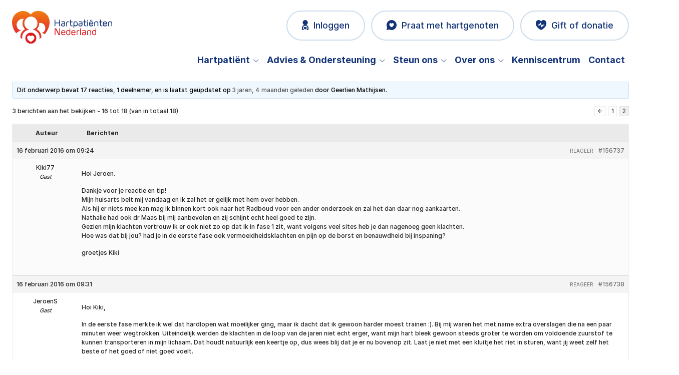

--- FILE ---
content_type: text/html; charset=UTF-8
request_url: https://www.hartpatienten.nl/forums/topic/ontevreden-over-mijn-cardioloog/page/2/
body_size: 31548
content:
<!doctype html>
<html lang="nl-NL">
<head>
<!-- Google tag (gtag.js) -->
<script async src="https://www.googletagmanager.com/gtag/js?id=G-ZX8CR2ZBL1"></script> <script> window.dataLayer = window.dataLayer || []; function gtag(){dataLayer.push(arguments);} gtag('js', new Date()); gtag('config', 'G-ZX8CR2ZBL1'); </script>

<!-- Google Tag Manager -->
<script>(function(w,d,s,l,i){w[l]=w[l]||[];w[l].push({'gtm.start':
new Date().getTime(),event:'gtm.js'});var f=d.getElementsByTagName(s)[0],
j=d.createElement(s),dl=l!='dataLayer'?'&l='+l:'';j.async=true;j.src=
'https://www.googletagmanager.com/gtm.js?id='+i+dl;f.parentNode.insertBefore(j,f);
})(window,document,'script','dataLayer','GTM-N34J9CP');</script>
<!-- End Google Tag Manager -->

    <meta charset="utf-8">
<script type="text/javascript">
/* <![CDATA[ */
var gform;gform||(document.addEventListener("gform_main_scripts_loaded",function(){gform.scriptsLoaded=!0}),document.addEventListener("gform/theme/scripts_loaded",function(){gform.themeScriptsLoaded=!0}),window.addEventListener("DOMContentLoaded",function(){gform.domLoaded=!0}),gform={domLoaded:!1,scriptsLoaded:!1,themeScriptsLoaded:!1,isFormEditor:()=>"function"==typeof InitializeEditor,callIfLoaded:function(o){return!(!gform.domLoaded||!gform.scriptsLoaded||!gform.themeScriptsLoaded&&!gform.isFormEditor()||(gform.isFormEditor()&&console.warn("The use of gform.initializeOnLoaded() is deprecated in the form editor context and will be removed in Gravity Forms 3.1."),o(),0))},initializeOnLoaded:function(o){gform.callIfLoaded(o)||(document.addEventListener("gform_main_scripts_loaded",()=>{gform.scriptsLoaded=!0,gform.callIfLoaded(o)}),document.addEventListener("gform/theme/scripts_loaded",()=>{gform.themeScriptsLoaded=!0,gform.callIfLoaded(o)}),window.addEventListener("DOMContentLoaded",()=>{gform.domLoaded=!0,gform.callIfLoaded(o)}))},hooks:{action:{},filter:{}},addAction:function(o,r,e,t){gform.addHook("action",o,r,e,t)},addFilter:function(o,r,e,t){gform.addHook("filter",o,r,e,t)},doAction:function(o){gform.doHook("action",o,arguments)},applyFilters:function(o){return gform.doHook("filter",o,arguments)},removeAction:function(o,r){gform.removeHook("action",o,r)},removeFilter:function(o,r,e){gform.removeHook("filter",o,r,e)},addHook:function(o,r,e,t,n){null==gform.hooks[o][r]&&(gform.hooks[o][r]=[]);var d=gform.hooks[o][r];null==n&&(n=r+"_"+d.length),gform.hooks[o][r].push({tag:n,callable:e,priority:t=null==t?10:t})},doHook:function(r,o,e){var t;if(e=Array.prototype.slice.call(e,1),null!=gform.hooks[r][o]&&((o=gform.hooks[r][o]).sort(function(o,r){return o.priority-r.priority}),o.forEach(function(o){"function"!=typeof(t=o.callable)&&(t=window[t]),"action"==r?t.apply(null,e):e[0]=t.apply(null,e)})),"filter"==r)return e[0]},removeHook:function(o,r,t,n){var e;null!=gform.hooks[o][r]&&(e=(e=gform.hooks[o][r]).filter(function(o,r,e){return!!(null!=n&&n!=o.tag||null!=t&&t!=o.priority)}),gform.hooks[o][r]=e)}});
/* ]]> */
</script>


    <meta name='robots' content='index, follow, max-image-preview:large, max-snippet:-1, max-video-preview:-1' />

	<!-- This site is optimized with the Yoast SEO plugin v26.6 - https://yoast.com/wordpress/plugins/seo/ -->
	<title>Ontevreden over mijn cardioloog - Hartpatiënten Nederland</title>
	<link rel="canonical" href="https://www.hartpatienten.nl/forums/topic/ontevreden-over-mijn-cardioloog/" />
	<meta property="og:locale" content="nl_NL" />
	<meta property="og:type" content="article" />
	<meta property="og:title" content="Ontevreden over mijn cardioloog - Hartpatiënten Nederland" />
	<meta property="og:description" content="Op 26 juli jl. heb ik een aneurysma aan de kransslagader, daarna een hartinfarct en aansluitend een hartstilstand gehad. Ik..." />
	<meta property="og:url" content="https://www.hartpatienten.nl/forums/topic/ontevreden-over-mijn-cardioloog/" />
	<meta property="og:site_name" content="Hartpatiënten Nederland" />
	<meta property="article:modified_time" content="2025-08-07T11:35:37+00:00" />
	<meta name="twitter:card" content="summary_large_image" />
	<meta name="twitter:label1" content="Geschatte leestijd" />
	<meta name="twitter:data1" content="1 minuut" />
	<script type="application/ld+json" class="yoast-schema-graph">{"@context":"https://schema.org","@graph":[{"@type":"WebPage","@id":"https://www.hartpatienten.nl/forums/topic/ontevreden-over-mijn-cardioloog/","url":"https://www.hartpatienten.nl/forums/topic/ontevreden-over-mijn-cardioloog/","name":"Ontevreden over mijn cardioloog - Hartpatiënten Nederland","isPartOf":{"@id":"https://www.hartpatienten.nl/#website"},"datePublished":"2015-11-16T14:31:52+00:00","dateModified":"2025-08-07T11:35:37+00:00","breadcrumb":{"@id":"https://www.hartpatienten.nl/forums/topic/ontevreden-over-mijn-cardioloog/#breadcrumb"},"inLanguage":"nl-NL","potentialAction":[{"@type":"ReadAction","target":["https://www.hartpatienten.nl/forums/topic/ontevreden-over-mijn-cardioloog/"]}]},{"@type":"BreadcrumbList","@id":"https://www.hartpatienten.nl/forums/topic/ontevreden-over-mijn-cardioloog/#breadcrumb","itemListElement":[{"@type":"ListItem","position":1,"name":"","item":"https://www.hartpatienten.nl/"},{"@type":"ListItem","position":2,"name":"Onderwerpen","item":"https://www.hartpatienten.nl/topics/"},{"@type":"ListItem","position":3,"name":"De jongere hartpatiënt"}]},{"@type":"WebSite","@id":"https://www.hartpatienten.nl/#website","url":"https://www.hartpatienten.nl/","name":"Hartpatiënten Nederland","description":"","potentialAction":[{"@type":"SearchAction","target":{"@type":"EntryPoint","urlTemplate":"https://www.hartpatienten.nl/search/{search_term_string}"},"query-input":{"@type":"PropertyValueSpecification","valueRequired":true,"valueName":"search_term_string"}}],"inLanguage":"nl-NL"}]}</script>
	<!-- / Yoast SEO plugin. -->


<style id='wp-img-auto-sizes-contain-inline-css' type='text/css'>
img:is([sizes=auto i],[sizes^="auto," i]){contain-intrinsic-size:3000px 1500px}
/*# sourceURL=wp-img-auto-sizes-contain-inline-css */
</style>
<style id='wp-block-library-inline-css' type='text/css'>
:root{--wp-block-synced-color:#7a00df;--wp-block-synced-color--rgb:122,0,223;--wp-bound-block-color:var(--wp-block-synced-color);--wp-editor-canvas-background:#ddd;--wp-admin-theme-color:#007cba;--wp-admin-theme-color--rgb:0,124,186;--wp-admin-theme-color-darker-10:#006ba1;--wp-admin-theme-color-darker-10--rgb:0,107,160.5;--wp-admin-theme-color-darker-20:#005a87;--wp-admin-theme-color-darker-20--rgb:0,90,135;--wp-admin-border-width-focus:2px}@media (min-resolution:192dpi){:root{--wp-admin-border-width-focus:1.5px}}.wp-element-button{cursor:pointer}:root .has-very-light-gray-background-color{background-color:#eee}:root .has-very-dark-gray-background-color{background-color:#313131}:root .has-very-light-gray-color{color:#eee}:root .has-very-dark-gray-color{color:#313131}:root .has-vivid-green-cyan-to-vivid-cyan-blue-gradient-background{background:linear-gradient(135deg,#00d084,#0693e3)}:root .has-purple-crush-gradient-background{background:linear-gradient(135deg,#34e2e4,#4721fb 50%,#ab1dfe)}:root .has-hazy-dawn-gradient-background{background:linear-gradient(135deg,#faaca8,#dad0ec)}:root .has-subdued-olive-gradient-background{background:linear-gradient(135deg,#fafae1,#67a671)}:root .has-atomic-cream-gradient-background{background:linear-gradient(135deg,#fdd79a,#004a59)}:root .has-nightshade-gradient-background{background:linear-gradient(135deg,#330968,#31cdcf)}:root .has-midnight-gradient-background{background:linear-gradient(135deg,#020381,#2874fc)}:root{--wp--preset--font-size--normal:16px;--wp--preset--font-size--huge:42px}.has-regular-font-size{font-size:1em}.has-larger-font-size{font-size:2.625em}.has-normal-font-size{font-size:var(--wp--preset--font-size--normal)}.has-huge-font-size{font-size:var(--wp--preset--font-size--huge)}.has-text-align-center{text-align:center}.has-text-align-left{text-align:left}.has-text-align-right{text-align:right}.has-fit-text{white-space:nowrap!important}#end-resizable-editor-section{display:none}.aligncenter{clear:both}.items-justified-left{justify-content:flex-start}.items-justified-center{justify-content:center}.items-justified-right{justify-content:flex-end}.items-justified-space-between{justify-content:space-between}.screen-reader-text{border:0;clip-path:inset(50%);height:1px;margin:-1px;overflow:hidden;padding:0;position:absolute;width:1px;word-wrap:normal!important}.screen-reader-text:focus{background-color:#ddd;clip-path:none;color:#444;display:block;font-size:1em;height:auto;left:5px;line-height:normal;padding:15px 23px 14px;text-decoration:none;top:5px;width:auto;z-index:100000}html :where(.has-border-color){border-style:solid}html :where([style*=border-top-color]){border-top-style:solid}html :where([style*=border-right-color]){border-right-style:solid}html :where([style*=border-bottom-color]){border-bottom-style:solid}html :where([style*=border-left-color]){border-left-style:solid}html :where([style*=border-width]){border-style:solid}html :where([style*=border-top-width]){border-top-style:solid}html :where([style*=border-right-width]){border-right-style:solid}html :where([style*=border-bottom-width]){border-bottom-style:solid}html :where([style*=border-left-width]){border-left-style:solid}html :where(img[class*=wp-image-]){height:auto;max-width:100%}:where(figure){margin:0 0 1em}html :where(.is-position-sticky){--wp-admin--admin-bar--position-offset:var(--wp-admin--admin-bar--height,0px)}@media screen and (max-width:600px){html :where(.is-position-sticky){--wp-admin--admin-bar--position-offset:0px}}
/*# sourceURL=/wp-includes/css/dist/block-library/common.min.css */
</style>
<style id='classic-theme-styles-inline-css' type='text/css'>
/*! This file is auto-generated */
.wp-block-button__link{color:#fff;background-color:#32373c;border-radius:9999px;box-shadow:none;text-decoration:none;padding:calc(.667em + 2px) calc(1.333em + 2px);font-size:1.125em}.wp-block-file__button{background:#32373c;color:#fff;text-decoration:none}
/*# sourceURL=/wp-includes/css/classic-themes.min.css */
</style>
<link rel='stylesheet' id='bbp-default-css' href='//www.hartpatienten.nl/wp-content/plugins/bbpress/templates/default/css/bbpress.min.css' type='text/css' media='all' />
<link rel='stylesheet' id='app-css' href='//www.hartpatienten.nl/wp-content/themes/hartpatinten/dist/styles/app.f11a7.css' type='text/css' media='all' />
<script type="text/javascript" src="//www.hartpatienten.nl/wp/wp-includes/js/jquery/jquery.min.js" id="jquery-core-js"></script>
<script type="text/javascript" src="//www.hartpatienten.nl/wp/wp-includes/js/jquery/jquery-migrate.min.js" id="jquery-migrate-js"></script>
<link rel="icon" href="//www.hartpatienten.nl/wp-content/uploads/cropped-favicon-150x150.png" sizes="32x32" />
<link rel="icon" href="//www.hartpatienten.nl/wp-content/uploads/cropped-favicon-300x300.png" sizes="192x192" />
<link rel="apple-touch-icon" href="//www.hartpatienten.nl/wp-content/uploads/cropped-favicon-300x300.png" />
<meta name="msapplication-TileImage" content="https://www.hartpatienten.nl/wp-content/uploads/cropped-favicon-300x300.png" />
		<style type="text/css" id="wp-custom-css">
			.bbp-form label {
  font-size: 15px;
  color: #252525;
  font-weight: 600;
	margin-bottom: 5px !important;
}
.bbp-form input[type="text"],
.bbp-form textarea,
.bbp-form select{
  border: 1px solid #dcdcde;
  border-radius: 2px;
	font-size: 16px;
	color: #252525;
	padding: 5px 15px !important;
}
.bbp-form textarea{
	padding: 15px !important;
}
.bbp-form select{
	background-position: center right;
}
#bbpress-forums div.bbp-the-content-wrapper textarea.bbp-the-content{
	font-size: 16px !important;
	font-family: "Inter","Helvetica Neue",Helvetica,Roboto,Arial,sans-serif;
}
#bbpress-forums fieldset.bbp-form input[type="password"], #bbpress-forums fieldset.bbp-form input[type="text"], #bbpress-forums fieldset.bbp-form select{
	height: auto;
}
label[for="bbp_topic_subscription"] {
  margin-left: 5px !important;
}
		</style>
		

    <meta name="viewport" content="width=device-width, initial-scale=1, shrink-to-fit=no"/>
</head>

<body class="topic bbpress bbp-no-js paged wp-singular topic-template-default single single-topic postid-80555 paged-2 single-paged-2 wp-theme-hartpatinten ontevreden-over-mijn-cardioloog">
<!-- Google Tag Manager (noscript) -->
<noscript><iframe src="https://www.googletagmanager.com/ns.html?id=GTM-N34J9CP"
height="0" width="0" style="display:none;visibility:hidden"></iframe></noscript>
<!-- End Google Tag Manager (noscript) -->

<div class="wrapper">
            <header data-component="header" class="header" data-aos="fade-down">
    <div class="grid-container">
        <div class="header__wrap">
            <div class="grid-x grid-margin-x">
                <div class="cell shrink">
                    <a href="//www.hartpatienten.nl" class="header__logo">
                                                    <img src="//www.hartpatienten.nl/wp-content/uploads/logo-1.svg" alt="Hartpatiënten Nederland">
                                            </a>
                </div>

                <div class="cell auto large-flex-container align-top align-right">
                                            <nav class="header__menu">
                                                            <div class="header__top large-flex-container align-middle small-order-2 xlarge-order-1">
                                    <ul class="no-bullet header__top-button xlarge-flex-container">
                                                                                                                                    <li>
                                                    <a href="//www.hartpatienten.nl/loginscherm/" target=""
                                                       class="hollow button">
                                                        <i class="icon-user"></i>
                                                        Inloggen
                                                    </a>
                                                </li>
                                            
                                        
                                                                                    <li>
                                                <a href="//www.hartpatienten.nl/forums/" target="_blank"
                                                   class="hollow button">
                                                    <i class="icon-heart"></i>
                                                    Praat met hartgenoten
                                                </a>
                                            </li>
                                        
                                        
                                                                                    <li>
                                                <a href="//www.hartpatienten.nl/steun-ons/steun-hartpatienten/" target="" class="hollow button">
                                                    <i class="icon-heart-pulse"></i>
                                                    Gift of donatie
                                                </a>
                                            </li>
                                                                            </ul>
                                </div>
                            
                                                            <ul class="header__menu-list no-bullet xlarge-flex-container small-order-1 xlarge-order-2">
                                                                            <li class="header__menu-item menu-hartpatient menu-item-1691">
                                            <a class="header__menu-link" href="//www.hartpatienten.nl/hartpatient/" target="_self">
                                                Hartpatiënt

                                                                                                    <i class="icon-select-arrow"></i>
                                                                                            </a>

                                                                                            <ul class="header__mega-menu no-bullet">
                                                    <li class="header__mega-menuitem">
                                                        <div class="grid-x grid-margin-x">
                                                            <div class="cell large-7">
                                                                <div class="header__left">
                                                                    <div class="grid-x grid-margin-x">
                                                                                                                                                    <div class="cell medium-6 header__left-items">
                                                                                <a href="//www.hartpatienten.nl/aandoeningen/" target="_self" class="header__title">
                                                                                    Aandoeningen
                                                                                </a>

                                                                                                                                                                    <ul class="header__menu-subitem no-bullet">
                                                                                                                                                                                                                                                                                    <li class="header__menu-subitems">
                                                                                                    <a href="//www.hartpatienten.nl/aandoeningen/hartinfarct/"
                                                                                                       target="_self"
                                                                                                       class="header__menu-sublink">Hartinfarct</a>
                                                                                                </li>
                                                                                                                                                                                                                                                                                                                                                                                <li class="header__menu-subitems">
                                                                                                    <a href="//www.hartpatienten.nl/aandoeningen/hartruis/"
                                                                                                       target="_self"
                                                                                                       class="header__menu-sublink">Hartruis</a>
                                                                                                </li>
                                                                                                                                                                                                                                                                                                                                                                                <li class="header__menu-subitems">
                                                                                                    <a href="//www.hartpatienten.nl/aandoeningen/hartstilstand/"
                                                                                                       target="_self"
                                                                                                       class="header__menu-sublink">Hartstilstand</a>
                                                                                                </li>
                                                                                                                                                                                                                                                                                                                                                                                <li class="header__menu-subitems">
                                                                                                    <a href="//www.hartpatienten.nl/aandoeningen/hartfalen/"
                                                                                                       target="_self"
                                                                                                       class="header__menu-sublink">Hartfalen</a>
                                                                                                </li>
                                                                                                                                                                                                                                                                                                                                                                                <li class="header__menu-subitems">
                                                                                                    <a href="//www.hartpatienten.nl/aandoeningen/aortaklepstenose/"
                                                                                                       target="_self"
                                                                                                       class="header__menu-sublink">Aortaklepstenose</a>
                                                                                                </li>
                                                                                                                                                                                                                                                                        </ul>
                                                                                
                                                                                                                                                                    <a href="//www.hartpatienten.nl/aandoeningen/" target="_self"
                                                                                       class="header__more-link">
                                                                                        Alle aandoeningen
                                                                                    </a>
                                                                                                                                                            </div>
                                                                                                                                                    <div class="cell medium-6 header__left-items">
                                                                                <a href="//www.hartpatienten.nl/behandelingen/" target="_self" class="header__title">
                                                                                    Behandelingen
                                                                                </a>

                                                                                                                                                                    <ul class="header__menu-subitem no-bullet">
                                                                                                                                                                                                                                                                                    <li class="header__menu-subitems">
                                                                                                    <a href="//www.hartpatienten.nl/behandelingen/defibrillator/"
                                                                                                       target="_self"
                                                                                                       class="header__menu-sublink">Defibrillator</a>
                                                                                                </li>
                                                                                                                                                                                                                                                                                                                                                                                <li class="header__menu-subitems">
                                                                                                    <a href="//www.hartpatienten.nl/behandelingen/dotteren/"
                                                                                                       target="_self"
                                                                                                       class="header__menu-sublink">Dotteren</a>
                                                                                                </li>
                                                                                                                                                                                                                                                                                                                                                                                <li class="header__menu-subitems">
                                                                                                    <a href="//www.hartpatienten.nl/behandelingen/hartoperatie/"
                                                                                                       target="_self"
                                                                                                       class="header__menu-sublink">Hartoperatie</a>
                                                                                                </li>
                                                                                                                                                                                                                                                                                                                                                                                <li class="header__menu-subitems">
                                                                                                    <a href="//www.hartpatienten.nl/behandelingen/icd/"
                                                                                                       target="_self"
                                                                                                       class="header__menu-sublink">ICD</a>
                                                                                                </li>
                                                                                                                                                                                                                                                                                                                                                                                <li class="header__menu-subitems">
                                                                                                    <a href="//www.hartpatienten.nl/behandelingen/katheteriseren/"
                                                                                                       target="_self"
                                                                                                       class="header__menu-sublink">Katheteriseren</a>
                                                                                                </li>
                                                                                                                                                                                                                                                                        </ul>
                                                                                
                                                                                                                                                                    <a href="//www.hartpatienten.nl/behandelingen/" target="_self"
                                                                                       class="header__more-link">
                                                                                        Alle behandelingen
                                                                                    </a>
                                                                                                                                                            </div>
                                                                                                                                            </div>
                                                                </div>
                                                            </div>

                                                                                                                            <div class="cell large-5 xlarge-flex-container align-right">
                                                                    <div class="header__intro">
                                                                                                                                                    <h3>Help mee en doneer</h3>
                                                                        
                                                                                                                                                    <div class="header__text">Met jouw donatie kunnen we 1,7 miljoen hart- en vaatpatiënten onafhankelijk blijven ondersteunen.</div>
                                                                        
                                                                                                                                                    <a href="//www.hartpatienten.nl/steun-ons/steun-hartpatienten/doneer-maandelijks/" target=""
                                                                               class="button secondary no-border">
                                                                                Ik help mee en doneer <i class="icon-arrow-right"></i>
                                                                            </a>
                                                                                                                                            </div>
                                                                </div>
                                                                                                                    </div>
                                                    </li>
                                                </ul>
                                                                                    </li>
                                                                            <li class="header__menu-item menu-advies-ondersteuning menu-item-1410">
                                            <a class="header__menu-link" href="//www.hartpatienten.nl/advies-ondersteuning/" target="_self">
                                                Advies &#038; Ondersteuning

                                                                                                    <i class="icon-select-arrow"></i>
                                                                                            </a>

                                                                                            <ul class="header__mega-menu no-bullet">
                                                    <li class="header__mega-menuitem">
                                                        <div class="grid-x grid-margin-x">
                                                            <div class="cell large-7">
                                                                <div class="header__left">
                                                                    <div class="grid-x grid-margin-x">
                                                                                                                                                    <div class="cell medium-6 header__left-items">
                                                                                <a href="//www.hartpatienten.nl/advies-ondersteuning/hulp-en-advies/" target="_self" class="header__title">
                                                                                    Hulp en advies
                                                                                </a>

                                                                                                                                                                    <ul class="header__menu-subitem no-bullet">
                                                                                                                                                                                                                                                                                    <li class="header__menu-subitems">
                                                                                                    <a href="//www.hartpatienten.nl/advies-ondersteuning/hulp-en-advies/leefstijl-en-gezondheid/"
                                                                                                       target="_self"
                                                                                                       class="header__menu-sublink">Leefstijl en gezondheid</a>
                                                                                                </li>
                                                                                                                                                                                                                                                                                                                                                                                <li class="header__menu-subitems">
                                                                                                    <a href="//www.hartpatienten.nl/advies-ondersteuning/hulp-en-advies/toekomst-en-financien/"
                                                                                                       target="_self"
                                                                                                       class="header__menu-sublink">Toekomst en financiën</a>
                                                                                                </li>
                                                                                                                                                                                                                                                                                                                                                                                <li class="header__menu-subitems">
                                                                                                    <a href="//www.hartpatienten.nl/advies-ondersteuning/hulp-en-advies/studie-carriere-of-omscholing/"
                                                                                                       target="_self"
                                                                                                       class="header__menu-sublink">Studie, carrière of omscholing</a>
                                                                                                </li>
                                                                                                                                                                                                                                                                                                                                                                                <li class="header__menu-subitems">
                                                                                                    <a href="//www.hartpatienten.nl/advies-ondersteuning/hulp-en-advies/seksualiteit-en-zwangerschap/"
                                                                                                       target="_self"
                                                                                                       class="header__menu-sublink">Seksualiteit en zwangerschap</a>
                                                                                                </li>
                                                                                                                                                                                                                                                                                                                                                                                <li class="header__menu-subitems">
                                                                                                    <a href="//www.hartpatienten.nl/advies-ondersteuning/hulp-en-advies/reizen-en-vakantie/"
                                                                                                       target="_self"
                                                                                                       class="header__menu-sublink">Reizen en vakantie</a>
                                                                                                </li>
                                                                                                                                                                                                                                                                                                                                                                                <li class="header__menu-subitems">
                                                                                                    <a href="//www.hartpatienten.nl/advies-ondersteuning/hulp-en-advies/melden-misstanden/"
                                                                                                       target="_self"
                                                                                                       class="header__menu-sublink">Melden misstanden</a>
                                                                                                </li>
                                                                                                                                                                                                                                                                        </ul>
                                                                                
                                                                                                                                                            </div>
                                                                                                                                                    <div class="cell medium-6 header__left-items">
                                                                                <a href="//www.hartpatienten.nl/advies-ondersteuning/ondersteuning/" target="_self" class="header__title">
                                                                                    Ondersteuning
                                                                                </a>

                                                                                                                                                                    <ul class="header__menu-subitem no-bullet">
                                                                                                                                                                                                                                                                                    <li class="header__menu-subitems">
                                                                                                    <a href="//www.hartpatienten.nl/advies-ondersteuning/ondersteuning/hartverhalen/"
                                                                                                       target="_self"
                                                                                                       class="header__menu-sublink">Hartverhalen</a>
                                                                                                </li>
                                                                                                                                                                                                                                                                                                                                                                                <li class="header__menu-subitems">
                                                                                                    <a href="//www.hartpatienten.nl/advies-ondersteuning/ondersteuning/praat-met-hartgenoten/"
                                                                                                       target="_self"
                                                                                                       class="header__menu-sublink">Praat met Hartgenoten</a>
                                                                                                </li>
                                                                                                                                                                                                                                                                                                                                                                                <li class="header__menu-subitems">
                                                                                                    <a href="//www.hartpatienten.nl/advies-ondersteuning/ondersteuning/hartjournaal/"
                                                                                                       target="_self"
                                                                                                       class="header__menu-sublink">Hartjournaal</a>
                                                                                                </li>
                                                                                                                                                                                                                                                                                                                                                                                <li class="header__menu-subitems">
                                                                                                    <a href="//www.hartpatienten.nl/advies-ondersteuning/ondersteuning/handige-begeleidingshulp-bij-artsbezoek/"
                                                                                                       target="_self"
                                                                                                       class="header__menu-sublink">Begeleidingshulp bij artsbezoek</a>
                                                                                                </li>
                                                                                                                                                                                                                                                                                                                                                                                <li class="header__menu-subitems">
                                                                                                    <a href="//www.hartpatienten.nl/advies-ondersteuning/ondersteuning/ondersteuning-voor-naasten/"
                                                                                                       target="_self"
                                                                                                       class="header__menu-sublink">Ondersteuning voor naasten</a>
                                                                                                </li>
                                                                                                                                                                                                                                                                                                                                                                                <li class="header__menu-subitems">
                                                                                                    <a href="//www.hartpatienten.nl/advies-ondersteuning/ondersteuning/activiteiten/"
                                                                                                       target="_self"
                                                                                                       class="header__menu-sublink">Activiteiten</a>
                                                                                                </li>
                                                                                                                                                                                                                                                                        </ul>
                                                                                
                                                                                                                                                            </div>
                                                                                                                                            </div>
                                                                </div>
                                                            </div>

                                                                                                                            <div class="cell large-5 xlarge-flex-container align-right">
                                                                    <div class="header__intro">
                                                                                                                                                    <h3>Help mee en doneer</h3>
                                                                        
                                                                                                                                                    <div class="header__text">Met jouw donatie kunnen we 1,7 miljoen hart- en vaatpatiënten onafhankelijk blijven ondersteunen.</div>
                                                                        
                                                                                                                                                    <a href="//www.hartpatienten.nl/steun-ons/steun-hartpatienten/doneer-maandelijks/" target=""
                                                                               class="button secondary no-border">
                                                                                Ik help mee en doneer <i class="icon-arrow-right"></i>
                                                                            </a>
                                                                                                                                            </div>
                                                                </div>
                                                                                                                    </div>
                                                    </li>
                                                </ul>
                                                                                    </li>
                                                                            <li class="header__menu-item menu-steun-ons menu-item-790">
                                            <a class="header__menu-link" href="//www.hartpatienten.nl/steun-ons/" target="_self">
                                                Steun ons

                                                                                                    <i class="icon-select-arrow"></i>
                                                                                            </a>

                                                                                            <ul class="header__mega-menu no-bullet">
                                                    <li class="header__mega-menuitem">
                                                        <div class="grid-x grid-margin-x">
                                                            <div class="cell large-7">
                                                                <div class="header__left">
                                                                    <div class="grid-x grid-margin-x">
                                                                                                                                                    <div class="cell medium-6 header__left-items">
                                                                                <a href="//www.hartpatienten.nl/steun-ons/steun-hartpatienten/" target="_self" class="header__title">
                                                                                    Steun Hartpatiënten
                                                                                </a>

                                                                                                                                                                    <ul class="header__menu-subitem no-bullet">
                                                                                                                                                                                                                                                                                    <li class="header__menu-subitems">
                                                                                                    <a href="//www.hartpatienten.nl/steun-ons/steun-hartpatienten/donateursvoordeel/"
                                                                                                       target="_self"
                                                                                                       class="header__menu-sublink">Donateursvoordeel</a>
                                                                                                </li>
                                                                                                                                                                                                                                                                                                                                                                                <li class="header__menu-subitems">
                                                                                                    <a href="//www.hartpatienten.nl/steun-ons/steun-hartpatienten/doneer-eenmalig/"
                                                                                                       target="_self"
                                                                                                       class="header__menu-sublink">Doneer eenmalig</a>
                                                                                                </li>
                                                                                                                                                                                                                                                                                                                                                                                <li class="header__menu-subitems">
                                                                                                    <a href="//www.hartpatienten.nl/steun-ons/steun-hartpatienten/doneer-maandelijks/"
                                                                                                       target="_self"
                                                                                                       class="header__menu-sublink">Doneer maandelijks</a>
                                                                                                </li>
                                                                                                                                                                                                                                                                                                                                                                                <li class="header__menu-subitems">
                                                                                                    <a href="//www.hartpatienten.nl/steun-ons/steun-hartpatienten/doneer-als-bedrijf/"
                                                                                                       target="_self"
                                                                                                       class="header__menu-sublink">Doneer als bedrijf</a>
                                                                                                </li>
                                                                                                                                                                                                                                                                                                                                                                                <li class="header__menu-subitems">
                                                                                                    <a href="//www.hartpatienten.nl/steun-ons/steun-hartpatienten/nalatenschap/"
                                                                                                       target="_self"
                                                                                                       class="header__menu-sublink">Nalatenschap</a>
                                                                                                </li>
                                                                                                                                                                                                                                                                        </ul>
                                                                                
                                                                                                                                                            </div>
                                                                                                                                                    <div class="cell medium-6 header__left-items">
                                                                                <a href="//www.hartpatienten.nl/steun-ons/kom-in-actie/" target="_self" class="header__title">
                                                                                    Kom in actie
                                                                                </a>

                                                                                                                                                                    <ul class="header__menu-subitem no-bullet">
                                                                                                                                                                                                                                                                                    <li class="header__menu-subitems">
                                                                                                    <a href="//www.hartpatienten.nl/steun-ons/kom-in-actie/maak-iemand-donateur/"
                                                                                                       target="_self"
                                                                                                       class="header__menu-sublink">Maak iemand donateur</a>
                                                                                                </li>
                                                                                                                                                                                                                                                                                                                                                                                <li class="header__menu-subitems">
                                                                                                    <a href="//www.hartpatienten.nl/steun-ons/kom-in-actie/organiseer-een-actie/"
                                                                                                       target="_self"
                                                                                                       class="header__menu-sublink">Organiseer een actie</a>
                                                                                                </li>
                                                                                                                                                                                                                                                                                                                                                                                <li class="header__menu-subitems">
                                                                                                    <a href="//www.hartpatienten.nl/steun-ons/kom-in-actie/speel-mee-in-de-loterij/"
                                                                                                       target="_self"
                                                                                                       class="header__menu-sublink">Speel mee in de loterij</a>
                                                                                                </li>
                                                                                                                                                                                                                                                                                                                                                                                <li class="header__menu-subitems">
                                                                                                    <a href="//www.hartpatienten.nl/steun-ons/kom-in-actie/donatie-na-overlijden/"
                                                                                                       target="_self"
                                                                                                       class="header__menu-sublink">Donatie na overlijden</a>
                                                                                                </li>
                                                                                                                                                                                                                                                                        </ul>
                                                                                
                                                                                                                                                            </div>
                                                                                                                                            </div>
                                                                </div>
                                                            </div>

                                                                                                                            <div class="cell large-5 xlarge-flex-container align-right">
                                                                    <div class="header__intro">
                                                                                                                                                    <h3>Help mee en doneer</h3>
                                                                        
                                                                                                                                                    <div class="header__text">Met jouw donatie kunnen we 1,7 miljoen hart- en vaatpatiënten onafhankelijk blijven ondersteunen.</div>
                                                                        
                                                                                                                                                    <a href="//www.hartpatienten.nl/steun-ons/steun-hartpatienten/doneer-maandelijks/" target=""
                                                                               class="button secondary no-border">
                                                                                Ik help mee en doneer <i class="icon-arrow-right"></i>
                                                                            </a>
                                                                                                                                            </div>
                                                                </div>
                                                                                                                    </div>
                                                    </li>
                                                </ul>
                                                                                    </li>
                                                                            <li class="header__menu-item menu-over-ons menu-item-1921">
                                            <a class="header__menu-link" href="//www.hartpatienten.nl/over-ons/" target="_self">
                                                Over ons

                                                                                                    <i class="icon-select-arrow"></i>
                                                                                            </a>

                                                                                            <ul class="header__mega-menu no-bullet">
                                                    <li class="header__mega-menuitem">
                                                        <div class="grid-x grid-margin-x">
                                                            <div class="cell large-7">
                                                                <div class="header__left">
                                                                    <div class="grid-x grid-margin-x">
                                                                                                                                                    <div class="cell medium-6 header__left-items">
                                                                                <a href="//www.hartpatienten.nl/over-ons/wat-wij-doen/" target="_self" class="header__title">
                                                                                    Wat wij doen
                                                                                </a>

                                                                                                                                                                    <ul class="header__menu-subitem no-bullet">
                                                                                                                                                                                                                                                                                    <li class="header__menu-subitems">
                                                                                                    <a href="//www.hartpatienten.nl/over-ons/wat-wij-doen/belangenbehartiging/"
                                                                                                       target="_self"
                                                                                                       class="header__menu-sublink">Belangenbehartiging</a>
                                                                                                </li>
                                                                                                                                                                                                                                                                                                                                                                                <li class="header__menu-subitems">
                                                                                                    <a href="//www.hartpatienten.nl/over-ons/wat-wij-doen/signaleren-informeren/"
                                                                                                       target="_self"
                                                                                                       class="header__menu-sublink">Signaleren &#038; informeren</a>
                                                                                                </li>
                                                                                                                                                                                                                                                                                                                                                                                <li class="header__menu-subitems">
                                                                                                    <a href="//www.hartpatienten.nl/over-ons/wat-wij-doen/verbinden-begeleiden/"
                                                                                                       target="_self"
                                                                                                       class="header__menu-sublink">Verbinden &#038; begeleiden</a>
                                                                                                </li>
                                                                                                                                                                                                                                                                                                                                                                                <li class="header__menu-subitems">
                                                                                                    <a href="//www.hartpatienten.nl/over-ons/wat-wij-doen/adviseren/"
                                                                                                       target="_self"
                                                                                                       class="header__menu-sublink">Adviseren</a>
                                                                                                </li>
                                                                                                                                                                                                                                                                                                                                                                                <li class="header__menu-subitems">
                                                                                                    <a href="//www.hartpatienten.nl/hartbrug-magazine/"
                                                                                                       target="_self"
                                                                                                       class="header__menu-sublink">Hartbrug Magazine</a>
                                                                                                </li>
                                                                                                                                                                                                                                                                                                                                                                                <li class="header__menu-subitems">
                                                                                                    <a href="//www.hartpatienten.nl/over-ons/wat-wij-doen/vakantiereizen/"
                                                                                                       target="_self"
                                                                                                       class="header__menu-sublink">HartbrugReizen</a>
                                                                                                </li>
                                                                                                                                                                                                                                                                        </ul>
                                                                                
                                                                                                                                                            </div>
                                                                                                                                                    <div class="cell medium-6 header__left-items">
                                                                                <a href="//www.hartpatienten.nl/over-ons/wie-wij-zijn/" target="_self" class="header__title">
                                                                                    Wie wij zijn
                                                                                </a>

                                                                                                                                                                    <ul class="header__menu-subitem no-bullet">
                                                                                                                                                                                                                                                                                    <li class="header__menu-subitems">
                                                                                                    <a href="//www.hartpatienten.nl/over-ons/wie-wij-zijn/onze-medewerkers/"
                                                                                                       target="_self"
                                                                                                       class="header__menu-sublink">Onze medewerkers</a>
                                                                                                </li>
                                                                                                                                                                                                                                                                                                                                                                                <li class="header__menu-subitems">
                                                                                                    <a href="//www.hartpatienten.nl/?page_id=1199"
                                                                                                       target="_self"
                                                                                                       class="header__menu-sublink">Werken bij ons</a>
                                                                                                </li>
                                                                                                                                                                                                                                                                        </ul>
                                                                                
                                                                                                                                                            </div>
                                                                                                                                            </div>
                                                                </div>
                                                            </div>

                                                                                                                    </div>
                                                    </li>
                                                </ul>
                                                                                    </li>
                                                                            <li class="header__menu-item menu-kenniscentrum menu-item-742">
                                            <a class="header__menu-link" href="//www.hartpatienten.nl/kenniscentrum/" target="_self">
                                                Kenniscentrum

                                                                                            </a>

                                                                                    </li>
                                                                            <li class="header__menu-item menu-contact menu-item-1412">
                                            <a class="header__menu-link" href="//www.hartpatienten.nl/contact/" target="_self">
                                                Contact

                                                                                            </a>

                                                                                    </li>
                                                                    </ul>
                                                    </nav>
                                    </div>
            </div>
        </div>
    </div>

    <button type="button" class="header__toggle js-toggle-menu hide-for-xlarge">
        <span></span>
    </button>
</header>
    
    <main role="main">
            <section>
        <div class="grid-container">
            
<div id="bbpress-forums" class="bbpress-wrapper">

	
	
	
	
	
		
		<div class="bbp-template-notice info"><ul><li class="bbp-topic-description">Dit onderwerp bevat 17 reacties, 1 deelnemer, en is laatst geüpdatet op <a href="//www.hartpatienten.nl/forums/topic/ontevreden-over-mijn-cardioloog/page/5371/#post-156991" title="Reageer op: Ontevreden over mijn cardioloog">3 jaren, 4 maanden geleden</a> door <span  class="bbp-author-avatar"></span><span  class="bbp-author-name">Geerlien Mathijsen</span>.</li></ul></div>
		
		
			
<div class="bbp-pagination">
	<div class="bbp-pagination-count">3 berichten aan het bekijken - 16 tot 18 (van in totaal 18)</div>
	<div class="bbp-pagination-links"><a class="prev page-numbers" href="//www.hartpatienten.nl/forums/topic/ontevreden-over-mijn-cardioloog/">&larr;</a>
<a class="page-numbers" href="//www.hartpatienten.nl/forums/topic/ontevreden-over-mijn-cardioloog/">1</a>
<span aria-current="page" class="page-numbers current">2</span></div>
</div>


			
<ul id="topic-80555-replies" class="forums bbp-replies">

	<li class="bbp-header">
		<div class="bbp-reply-author">Auteur</div><!-- .bbp-reply-author -->
		<div class="bbp-reply-content">Berichten</div><!-- .bbp-reply-content -->
	</li><!-- .bbp-header -->

	<li class="bbp-body">

		
			
				
<div id="post-156737" class="bbp-reply-header">
	<div class="bbp-meta">
		<span class="bbp-reply-post-date">16 februari 2016 om 09:24</span>

		
		<a href="//www.hartpatienten.nl/forums/topic/ontevreden-over-mijn-cardioloog/page/5371/#post-156737" class="bbp-reply-permalink">#156737</a>

		
		<span class="bbp-admin-links"><a role="button" href="//www.hartpatienten.nl/forums/topic/ontevreden-over-mijn-cardioloog/page/5371/?bbp_reply_to=156737&#038;_wpnonce=579c9fd780#new-post" class="bbp-reply-to-link">Reageer</a></span>
		
	</div><!-- .bbp-meta -->
</div><!-- #post-156737 -->

<div class="loop-item-0 user-id-0 bbp-parent-forum-78514 bbp-parent-topic-80555 bbp-reply-position-80556 odd  post-156737 reply type-reply status-publish hentry">
	<div class="bbp-reply-author">

		
		<span  class="bbp-author-avatar"></span><span  class="bbp-author-name">Kiki77</span><div class="bbp-author-role">Gast</div>
		
		
	</div><!-- .bbp-reply-author -->

	<div class="bbp-reply-content">

		
		<p>Hoi Jeroen.</p>
<p>Dankje voor je reactie en tip!<br />
Mijn huisarts belt mij vandaag en ik zal het er gelijk met hem over hebben.<br />
Als hij er niets mee kan mag ik binnen kort ook naar het Radboud voor een ander onderzoek en zal het dan daar nog aankaarten.<br />
Nathalie had ook dr Maas bij mij aanbevolen en zij schijnt echt heel goed te zijn.<br />
Gezien mijn klachten vertrouw ik er ook niet zo op dat ik in fase 1 zit, want volgens veel sites heb je dan nagenoeg geen klachten.<br />
Hoe was dat bij jou? had je in de eerste fase ook vermoeidheidsklachten en pijn  op de borst en benauwdheid bij inspaning?</p>
<p>groetjes Kiki</p>

		
	</div><!-- .bbp-reply-content -->
</div><!-- .reply -->

			
				
<div id="post-156738" class="bbp-reply-header">
	<div class="bbp-meta">
		<span class="bbp-reply-post-date">16 februari 2016 om 09:31</span>

		
		<a href="//www.hartpatienten.nl/forums/topic/ontevreden-over-mijn-cardioloog/page/5371/#post-156738" class="bbp-reply-permalink">#156738</a>

		
		<span class="bbp-admin-links"><a role="button" href="//www.hartpatienten.nl/forums/topic/ontevreden-over-mijn-cardioloog/page/5371/?bbp_reply_to=156738&#038;_wpnonce=df0d679a35#new-post" class="bbp-reply-to-link">Reageer</a></span>
		
	</div><!-- .bbp-meta -->
</div><!-- #post-156738 -->

<div class="loop-item-1 user-id-0 bbp-parent-forum-78514 bbp-parent-topic-80555 bbp-reply-position-80556 even  post-156738 reply type-reply status-publish hentry">
	<div class="bbp-reply-author">

		
		<span  class="bbp-author-avatar"></span><span  class="bbp-author-name">JeroenS</span><div class="bbp-author-role">Gast</div>
		
		
	</div><!-- .bbp-reply-author -->

	<div class="bbp-reply-content">

		
		<p>Hoi Kiki,</p>
<p>In de eerste fase merkte ik wel dat hardlopen wat moeilijker ging, maar ik dacht dat ik gewoon harder moest trainen :). Bij mij waren het met name extra overslagen die na een paar minuten weer wegtrokken. Uiteindelijk werden de klachten in de loop van de jaren niet echt erger, want mijn hart bleek gewoon steeds groter te worden om voldoende zuurstof te kunnen transporteren in mijn lichaam. Dat houdt natuurlijk een keertje op, dus wees blij dat je er nu bovenop zit. Laat je niet met een kluitje het riet in sturen, want jij weet zelf het beste of het goed of niet goed voelt.</p>
<p>Ik kan trouwens de [url=http://www.cardiologiecentra.nl/patienten/centra/vestigingen]Cardiologie Centra Nederland[/url] van harte aanbevelen! Waar ik bij het ziekenhuis een echo kreeg van een kwartiertje, werd ik daar in een uur volledig door de molen gehaald en konden ze veel meer in detail zien wat er aan de hand was.</p>

		
	</div><!-- .bbp-reply-content -->
</div><!-- .reply -->

			
				
<div id="post-156991" class="bbp-reply-header">
	<div class="bbp-meta">
		<span class="bbp-reply-post-date">12 augustus 2022 om 14:06</span>

		
		<a href="//www.hartpatienten.nl/forums/topic/ontevreden-over-mijn-cardioloog/page/5371/#post-156991" class="bbp-reply-permalink">#156991</a>

		
		<span class="bbp-admin-links"><a role="button" href="//www.hartpatienten.nl/forums/topic/ontevreden-over-mijn-cardioloog/page/5371/?bbp_reply_to=156991&#038;_wpnonce=e807e32b5c#new-post" class="bbp-reply-to-link">Reageer</a></span>
		
	</div><!-- .bbp-meta -->
</div><!-- #post-156991 -->

<div class="loop-item-2 user-id-0 bbp-parent-forum-78514 bbp-parent-topic-80555 bbp-reply-position-80556 odd  post-156991 reply type-reply status-publish hentry">
	<div class="bbp-reply-author">

		
		<span  class="bbp-author-avatar"></span><span  class="bbp-author-name">Geerlien Mathijsen</span><div class="bbp-author-role">Gast</div>
		
		
	</div><!-- .bbp-reply-author -->

	<div class="bbp-reply-content">

		
		<p>Vraagje mijn cardioloog bevalt niet, die man wil alleen zichzelf graag horen en ik moet maar mijn moment pakken om wat te vragen. Heel erg irritant. Kan ik zomaar in hetzelfde ziekenhuis om een andere cardioloog vragen</p>

		
	</div><!-- .bbp-reply-content -->
</div><!-- .reply -->

			
		
	</li><!-- .bbp-body -->

	<li class="bbp-footer">
		<div class="bbp-reply-author">Auteur</div>
		<div class="bbp-reply-content">Berichten</div><!-- .bbp-reply-content -->
	</li><!-- .bbp-footer -->
</ul><!-- #topic-80555-replies -->


			
<div class="bbp-pagination">
	<div class="bbp-pagination-count">3 berichten aan het bekijken - 16 tot 18 (van in totaal 18)</div>
	<div class="bbp-pagination-links"><a class="prev page-numbers" href="//www.hartpatienten.nl/forums/topic/ontevreden-over-mijn-cardioloog/">&larr;</a>
<a class="page-numbers" href="//www.hartpatienten.nl/forums/topic/ontevreden-over-mijn-cardioloog/">1</a>
<span aria-current="page" class="page-numbers current">2</span></div>
</div>


		
		

	<div id="new-reply-80555" class="bbp-reply-form">

		<form id="new-post" name="new-post" method="post">

			
			<fieldset class="bbp-form">
				<legend>Reageer op: Ontevreden over mijn cardioloog</legend>

				
				
				
				
				
				<div>

					
	
	<fieldset class="bbp-form">
		<legend>Je informatie:</legend>

		
		<p>
			<label for="bbp_anonymous_author">Naam (verplicht):</label><br />
			<input type="text" id="bbp_anonymous_author"  value="" size="40" maxlength="100" name="bbp_anonymous_name" autocomplete="off" />
		</p>

		<p>
			<label for="bbp_anonymous_email">E-mail (wordt niet gepubliceerd)(vereist):</label><br />
			<input type="text" id="bbp_anonymous_email"   value="" size="40" maxlength="100" name="bbp_anonymous_email" />
		</p>

		<p>
			<label for="bbp_anonymous_website">Site:</label><br />
			<input type="text" id="bbp_anonymous_website" value="" size="40" maxlength="200" name="bbp_anonymous_website" />
		</p>

		
	</fieldset>

	

					
					<div class="bbp-the-content-wrapper"><div id="wp-bbp_reply_content-wrap" class="wp-core-ui wp-editor-wrap html-active"><link rel='stylesheet' id='dashicons-css' href='//www.hartpatienten.nl/wp/wp-includes/css/dashicons.min.css' type='text/css' media='all' />
<link rel='stylesheet' id='editor-buttons-css' href='//www.hartpatienten.nl/wp/wp-includes/css/editor.min.css' type='text/css' media='all' />
<div id="wp-bbp_reply_content-editor-container" class="wp-editor-container"><div id="qt_bbp_reply_content_toolbar" class="quicktags-toolbar hide-if-no-js"></div><textarea class="bbp-the-content wp-editor-area" rows="12" cols="40" name="bbp_reply_content" id="bbp_reply_content"></textarea></div>
</div>

</div>
					
					
					
					
					
					<div class="g-recaptcha" data-sitekey="6LegAy4nAAAAABCWajz7-cRbmNFbtKFxxnt3ur7_"></div>
					<div class="bbp-submit-wrapper">

						
						
						<button type="submit" id="bbp_reply_submit" name="bbp_reply_submit" class="button submit">Verzenden</button>

						
					</div>

					
				</div>

				
		<input type="hidden" name="bbp_topic_id"    id="bbp_topic_id"    value="80555" />
		<input type="hidden" name="bbp_reply_to"    id="bbp_reply_to"    value="0" />
		<input type="hidden" name="action"          id="bbp_post_action" value="bbp-new-reply" />

		
		<input type="hidden" id="_wpnonce" name="_wpnonce" value="309a70e9b5" /><input type="hidden" name="_wp_http_referer" value="/forums/topic/ontevreden-over-mijn-cardioloog/page/2/" /><input type="hidden" id="bbp_redirect_to" name="redirect_to" value="https://www.hartpatienten.nl/forums/topic/ontevreden-over-mijn-cardioloog/" />
			</fieldset>

			
		</form>
	</div>



	
	

	
</div>

        </div>
    </section>
    </main>
            <footer data-component="footer" class="footer">
    <div class="grid-container">
        <a href="//www.hartpatienten.nl" class="footer__logo" data-aos="fade-up">
                            <img src="//www.hartpatienten.nl/wp-content/uploads/logo-2.svg" alt="Hartpatiënten Nederland">
                    </a>

        <div class="footer__top" data-aos="fade-up">
                            <div class="grid-x grid-margin-x">
                                            <div class="cell medium-6 large-4">
                                                            <div class="footer__address">
                                    <div class="footer__title">Kantooradres</div>
                                    <address>Hartpatiënten Nederland<br />
Zwartbroekstraat 19 <br />
6041 JL Roermond</address>
                                </div>
                            
                                                            <div class="footer__call">
                                    <div class="footer__title">Contact opnemen</div>

                                    <ul class="no-bullet">
                                                                                    <li>
                                                <a href="tel:0850811000"> 085 081 1000
                                                    <div class="footer__animation">
                                                        <i class="icon-phone"></i>
                                                        <svg xmlns="http://www.w3.org/2000/svg" width="42"
                                                             height="42" viewBox="0 0 42 42">
                                                            <g fill="none" stroke="#DD1A1D" stroke-width="2"
                                                               stroke-linejoin="round" stroke-miterlimit="10">
                                                                <circle class="circle" cx="20" cy="20"
                                                                        r="19"></circle>
                                                            </g>
                                                        </svg>
                                                    </div>
                                                </a>
                                            </li>
                                        
                                                                                    <li>
                                                <a href="mailto:info@hartpatienten.nl">
                                                    <div class="footer__animation">
                                                        <i class="icon-envelope"></i>
                                                        <svg xmlns="http://www.w3.org/2000/svg" width="42"
                                                             height="42" viewBox="0 0 42 42">
                                                            <g fill="none" stroke="#DD1A1D" stroke-width="2"
                                                               stroke-linejoin="round" stroke-miterlimit="10">
                                                                <circle class="circle" cx="20" cy="20"
                                                                        r="19"></circle>
                                                            </g>
                                                        </svg>
                                                    </div>
                                                    info@hartpatienten.nl
                                                </a>
                                            </li>
                                                                            </ul>
                                </div>
                            
                                                            <div class="footer__social-media">
                                    <div class="footer__title">Volg ons</div>
                                    <ul class="no-bullet">
                                                                                    <li>
                                                <a href="https://nl-nl.facebook.com/HARTvrienden/" target="_blank">
                                                    <div class="footer__animation"> <i class="fa-classic fa-brands fa-facebook-f" aria-hidden="true"></i>
                                                        <svg xmlns="http://www.w3.org/2000/svg" width="42"
                                                             height="42" viewBox="0 0 42 42">
                                                            <g fill="none" stroke="#DD1A1D" stroke-width="2"
                                                               stroke-linejoin="round" stroke-miterlimit="10">
                                                                <circle class="circle" cx="20" cy="20"
                                                                        r="19"></circle>
                                                            </g>
                                                        </svg>
                                                    </div>
                                                    Word vriend op Facebook
                                                </a>

                                            </li>
                                                                                    <li>
                                                <a href="https://twitter.com/hartgenoten" target="_blank">
                                                    <div class="footer__animation"> <i class="fa-classic fa-brands fa-x-twitter" aria-hidden="true"></i>
                                                        <svg xmlns="http://www.w3.org/2000/svg" width="42"
                                                             height="42" viewBox="0 0 42 42">
                                                            <g fill="none" stroke="#DD1A1D" stroke-width="2"
                                                               stroke-linejoin="round" stroke-miterlimit="10">
                                                                <circle class="circle" cx="20" cy="20"
                                                                        r="19"></circle>
                                                            </g>
                                                        </svg>
                                                    </div>
                                                    Volg ons op X (Twitter)
                                                </a>

                                            </li>
                                                                                    <li>
                                                <a href="https://www.linkedin.com/company/hartpatientennederland/?originalSubdomain=ph" target="_blank">
                                                    <div class="footer__animation"> <i class="fa-classic fa-brands fa-linkedin-in" aria-hidden="true"></i>
                                                        <svg xmlns="http://www.w3.org/2000/svg" width="42"
                                                             height="42" viewBox="0 0 42 42">
                                                            <g fill="none" stroke="#DD1A1D" stroke-width="2"
                                                               stroke-linejoin="round" stroke-miterlimit="10">
                                                                <circle class="circle" cx="20" cy="20"
                                                                        r="19"></circle>
                                                            </g>
                                                        </svg>
                                                    </div>
                                                    Connect ons op Linkedin
                                                </a>

                                            </li>
                                                                                    <li>
                                                <a href="https://www.instagram.com/hartpatientennederland/" target="">
                                                    <div class="footer__animation"> <i class="fa-classic fa-brands fa-instagram" aria-hidden="true"></i>
                                                        <svg xmlns="http://www.w3.org/2000/svg" width="42"
                                                             height="42" viewBox="0 0 42 42">
                                                            <g fill="none" stroke="#DD1A1D" stroke-width="2"
                                                               stroke-linejoin="round" stroke-miterlimit="10">
                                                                <circle class="circle" cx="20" cy="20"
                                                                        r="19"></circle>
                                                            </g>
                                                        </svg>
                                                    </div>
                                                    Volg ons op Instagram
                                                </a>

                                            </li>
                                                                                    <li>
                                                <a href="https://www.youtube.com/@stichtinghartpatientennede4727" target="_blank">
                                                    <div class="footer__animation"> <i class="fa-classic fa-brands fa-youtube" aria-hidden="true"></i>
                                                        <svg xmlns="http://www.w3.org/2000/svg" width="42"
                                                             height="42" viewBox="0 0 42 42">
                                                            <g fill="none" stroke="#DD1A1D" stroke-width="2"
                                                               stroke-linejoin="round" stroke-miterlimit="10">
                                                                <circle class="circle" cx="20" cy="20"
                                                                        r="19"></circle>
                                                            </g>
                                                        </svg>
                                                    </div>
                                                    Bekijk ons Youtubekanaal
                                                </a>

                                            </li>
                                                                            </ul>
                                </div>
                                                    </div>
                    
                    
                                            <div class="cell medium-6 large-4">
                                                            <div class="footer__menu">
                                    <div class="footer__title">Wat wij doen</div>
                                                                            <ul class="no-bullet">
                                                                                            <li>
                                                    <a href="//www.hartpatienten.nl/over-ons/wat-wij-doen/belangenbehartiging/" target="_self">Belangenbehartiging</a>
                                                </li>
                                                                                            <li>
                                                    <a href="//www.hartpatienten.nl/over-ons/wat-wij-doen/signaleren-informeren/" target="_self">Signaleren &#038; informeren</a>
                                                </li>
                                                                                            <li>
                                                    <a href="//www.hartpatienten.nl/over-ons/wat-wij-doen/verbinden-begeleiden/" target="_self">Verbinden &#038; begeleiden</a>
                                                </li>
                                                                                            <li>
                                                    <a href="//www.hartpatienten.nl/over-ons/wat-wij-doen/adviseren/" target="_self">Adviseren</a>
                                                </li>
                                                                                            <li>
                                                    <a href="//www.hartpatienten.nl/advies-ondersteuning/ondersteuning/hartverhalen/" target="_self">Hartverhalen</a>
                                                </li>
                                                                                            <li>
                                                    <a href="//www.hartpatienten.nl/advies-ondersteuning/ondersteuning/praat-met-hartgenoten/" target="_self">Praat met Hartgenoten</a>
                                                </li>
                                                                                            <li>
                                                    <a href="//www.hartpatienten.nl/kenniscentrum/" target="_self">Kenniscentrum</a>
                                                </li>
                                                                                            <li>
                                                    <a href="//www.hartpatienten.nl/?page_id=1704" target="_self">Zorgboeken</a>
                                                </li>
                                                                                    </ul>
                                                                    </div>
                                                            <div class="footer__menu">
                                    <div class="footer__title">Steun ons</div>
                                                                            <ul class="no-bullet">
                                                                                            <li>
                                                    <a href="//www.hartpatienten.nl/steun-ons/steun-hartpatienten/donateursvoordeel/" target="_self">Donateursvoordeel</a>
                                                </li>
                                                                                            <li>
                                                    <a href="//www.hartpatienten.nl/steun-ons/steun-hartpatienten/doneer-eenmalig/" target="_self">Doneer eenmalig</a>
                                                </li>
                                                                                            <li>
                                                    <a href="//www.hartpatienten.nl/steun-ons/steun-hartpatienten/doneer-maandelijks/" target="_self">Doneer maandelijks</a>
                                                </li>
                                                                                            <li>
                                                    <a href="//www.hartpatienten.nl/steun-ons/steun-hartpatienten/nalatenschap/" target="_self">Nalatenschap</a>
                                                </li>
                                                                                    </ul>
                                                                    </div>
                                                    </div>
                    
                                            <div class="cell medium-6 large-4">
                                                            <div class="footer__menu">
                                    <div class="footer__title">Over aandoeningen</div>
                                                                            <ul class="no-bullet">
                                                                                            <li>
                                                    <a href="//www.hartpatienten.nl/aandoeningen/hartinfarct/" target="_self">Hartinfarct</a>
                                                </li>
                                                                                            <li>
                                                    <a href="//www.hartpatienten.nl/aandoeningen/hartruis/" target="_self">Hartruis</a>
                                                </li>
                                                                                            <li>
                                                    <a href="//www.hartpatienten.nl/aandoeningen/hartstilstand/" target="_self">Hartstilstand</a>
                                                </li>
                                                                                            <li>
                                                    <a href="//www.hartpatienten.nl/aandoeningen/hartfalen/" target="_self">Hartfalen</a>
                                                </li>
                                                                                    </ul>
                                                                    </div>
                                                            <div class="footer__menu">
                                    <div class="footer__title">Over behandelingen</div>
                                                                            <ul class="no-bullet">
                                                                                            <li>
                                                    <a href="//www.hartpatienten.nl/behandelingen/defibrillator/" target="_self">Defibrillator</a>
                                                </li>
                                                                                            <li>
                                                    <a href="//www.hartpatienten.nl/behandelingen/icd/" target="_self">ICD</a>
                                                </li>
                                                                                            <li>
                                                    <a href="//www.hartpatienten.nl/behandelingen/katheteriseren/" target="_self">Katheteriseren</a>
                                                </li>
                                                                                            <li>
                                                    <a href="//www.hartpatienten.nl/behandelingen/dotteren/" target="_self">Dotteren</a>
                                                </li>
                                                                                    </ul>
                                                                    </div>
                                                            <div class="footer__menu">
                                    <div class="footer__title">Informatie en beleid</div>
                                                                            <ul class="no-bullet">
                                                                                            <li>
                                                    <a href="//www.hartpatienten.nl/colofon/" target="_self">Colofon</a>
                                                </li>
                                                                                            <li>
                                                    <a href="//www.hartpatienten.nl/disclaimer/" target="_self">Disclaimer</a>
                                                </li>
                                                                                            <li>
                                                    <a href="//www.hartpatienten.nl/privacy-en-cookiebeleid/" target="_self">Privacy- en Cookiebeleid</a>
                                                </li>
                                                                                    </ul>
                                                                    </div>
                                                    </div>
                                    </div>
                    </div>

        <div class="footer__copyright text-center">
            <p>
                &copy; Copyright 2025 Hartpatiënten Nederland - Website ontwikkeld door
                <a href="https://mindworkz.nl" target="_blank">Mindworkz</a>
            </p>
        </div>

    </div>
</footer>

<script id="obi-bots-launcher" src="https://cloudstatic.obi4wan.com/ngbots/obi-launcher.bundle.js"></script>
<div class="close-obi-launcher"></div>

<script>
    const closeButton = document.querySelector('.close-obi-launcher');
    document.addEventListener('DOMContentLoaded', function () {
        const chatButton = document.querySelector('.obi-launcher');
        if (chatButton) {
            chatButton.addEventListener('click', function () {
                
                const script2 = document.createElement('script');
                script2.innerHTML = 'OBI.bots("abd22760-55c6-4ee8-af2e-e62ef1912411");';
                document.body.appendChild(script2);

                if (closeButton) {
                    closeButton.classList.add('open');
                }
            });
        }
        if (closeButton) {
            closeButton.addEventListener('click', function () {
                const script2 = document.createElement('script');
                script2.innerHTML = 'OBI.bots("abd22760-55c6-4ee8-af2e-e62ef1912411").close();';
                document.body.appendChild(script2);
                closeButton.classList.remove('open');
                // remove iframe with class open
                const iframe = document.querySelector('.obi-launcher iframe');
                if (iframe) {
                    iframe.remove();
                }
            });
        }
    });
</script>
    </div>

<script type="speculationrules">
{"prefetch":[{"source":"document","where":{"and":[{"href_matches":"/*"},{"not":{"href_matches":["/wp/wp-*.php","/wp/wp-admin/*","/wp-content/uploads/*","/wp-content/*","/wp-content/plugins/*","/wp-content/themes/hartpatinten/*","/*\\?(.+)"]}},{"not":{"selector_matches":"a[rel~=\"nofollow\"]"}},{"not":{"selector_matches":".no-prefetch, .no-prefetch a"}}]},"eagerness":"conservative"}]}
</script>

<script type="text/javascript" id="bbp-swap-no-js-body-class">
	document.body.className = document.body.className.replace( 'bbp-no-js', 'bbp-js' );
</script>


<style>.grecaptcha-badge { display: none !important; }</style>
<style id='global-styles-inline-css' type='text/css'>
:root{--wp--preset--aspect-ratio--square: 1;--wp--preset--aspect-ratio--4-3: 4/3;--wp--preset--aspect-ratio--3-4: 3/4;--wp--preset--aspect-ratio--3-2: 3/2;--wp--preset--aspect-ratio--2-3: 2/3;--wp--preset--aspect-ratio--16-9: 16/9;--wp--preset--aspect-ratio--9-16: 9/16;--wp--preset--color--black: #000000;--wp--preset--color--cyan-bluish-gray: #abb8c3;--wp--preset--color--white: #ffffff;--wp--preset--color--pale-pink: #f78da7;--wp--preset--color--vivid-red: #cf2e2e;--wp--preset--color--luminous-vivid-orange: #ff6900;--wp--preset--color--luminous-vivid-amber: #fcb900;--wp--preset--color--light-green-cyan: #7bdcb5;--wp--preset--color--vivid-green-cyan: #00d084;--wp--preset--color--pale-cyan-blue: #8ed1fc;--wp--preset--color--vivid-cyan-blue: #0693e3;--wp--preset--color--vivid-purple: #9b51e0;--wp--preset--gradient--vivid-cyan-blue-to-vivid-purple: linear-gradient(135deg,rgb(6,147,227) 0%,rgb(155,81,224) 100%);--wp--preset--gradient--light-green-cyan-to-vivid-green-cyan: linear-gradient(135deg,rgb(122,220,180) 0%,rgb(0,208,130) 100%);--wp--preset--gradient--luminous-vivid-amber-to-luminous-vivid-orange: linear-gradient(135deg,rgb(252,185,0) 0%,rgb(255,105,0) 100%);--wp--preset--gradient--luminous-vivid-orange-to-vivid-red: linear-gradient(135deg,rgb(255,105,0) 0%,rgb(207,46,46) 100%);--wp--preset--gradient--very-light-gray-to-cyan-bluish-gray: linear-gradient(135deg,rgb(238,238,238) 0%,rgb(169,184,195) 100%);--wp--preset--gradient--cool-to-warm-spectrum: linear-gradient(135deg,rgb(74,234,220) 0%,rgb(151,120,209) 20%,rgb(207,42,186) 40%,rgb(238,44,130) 60%,rgb(251,105,98) 80%,rgb(254,248,76) 100%);--wp--preset--gradient--blush-light-purple: linear-gradient(135deg,rgb(255,206,236) 0%,rgb(152,150,240) 100%);--wp--preset--gradient--blush-bordeaux: linear-gradient(135deg,rgb(254,205,165) 0%,rgb(254,45,45) 50%,rgb(107,0,62) 100%);--wp--preset--gradient--luminous-dusk: linear-gradient(135deg,rgb(255,203,112) 0%,rgb(199,81,192) 50%,rgb(65,88,208) 100%);--wp--preset--gradient--pale-ocean: linear-gradient(135deg,rgb(255,245,203) 0%,rgb(182,227,212) 50%,rgb(51,167,181) 100%);--wp--preset--gradient--electric-grass: linear-gradient(135deg,rgb(202,248,128) 0%,rgb(113,206,126) 100%);--wp--preset--gradient--midnight: linear-gradient(135deg,rgb(2,3,129) 0%,rgb(40,116,252) 100%);--wp--preset--font-size--small: 13px;--wp--preset--font-size--medium: 20px;--wp--preset--font-size--large: 36px;--wp--preset--font-size--x-large: 42px;--wp--preset--spacing--20: 0.44rem;--wp--preset--spacing--30: 0.67rem;--wp--preset--spacing--40: 1rem;--wp--preset--spacing--50: 1.5rem;--wp--preset--spacing--60: 2.25rem;--wp--preset--spacing--70: 3.38rem;--wp--preset--spacing--80: 5.06rem;--wp--preset--shadow--natural: 6px 6px 9px rgba(0, 0, 0, 0.2);--wp--preset--shadow--deep: 12px 12px 50px rgba(0, 0, 0, 0.4);--wp--preset--shadow--sharp: 6px 6px 0px rgba(0, 0, 0, 0.2);--wp--preset--shadow--outlined: 6px 6px 0px -3px rgb(255, 255, 255), 6px 6px rgb(0, 0, 0);--wp--preset--shadow--crisp: 6px 6px 0px rgb(0, 0, 0);}:where(.is-layout-flex){gap: 0.5em;}:where(.is-layout-grid){gap: 0.5em;}body .is-layout-flex{display: flex;}.is-layout-flex{flex-wrap: wrap;align-items: center;}.is-layout-flex > :is(*, div){margin: 0;}body .is-layout-grid{display: grid;}.is-layout-grid > :is(*, div){margin: 0;}:where(.wp-block-columns.is-layout-flex){gap: 2em;}:where(.wp-block-columns.is-layout-grid){gap: 2em;}:where(.wp-block-post-template.is-layout-flex){gap: 1.25em;}:where(.wp-block-post-template.is-layout-grid){gap: 1.25em;}.has-black-color{color: var(--wp--preset--color--black) !important;}.has-cyan-bluish-gray-color{color: var(--wp--preset--color--cyan-bluish-gray) !important;}.has-white-color{color: var(--wp--preset--color--white) !important;}.has-pale-pink-color{color: var(--wp--preset--color--pale-pink) !important;}.has-vivid-red-color{color: var(--wp--preset--color--vivid-red) !important;}.has-luminous-vivid-orange-color{color: var(--wp--preset--color--luminous-vivid-orange) !important;}.has-luminous-vivid-amber-color{color: var(--wp--preset--color--luminous-vivid-amber) !important;}.has-light-green-cyan-color{color: var(--wp--preset--color--light-green-cyan) !important;}.has-vivid-green-cyan-color{color: var(--wp--preset--color--vivid-green-cyan) !important;}.has-pale-cyan-blue-color{color: var(--wp--preset--color--pale-cyan-blue) !important;}.has-vivid-cyan-blue-color{color: var(--wp--preset--color--vivid-cyan-blue) !important;}.has-vivid-purple-color{color: var(--wp--preset--color--vivid-purple) !important;}.has-black-background-color{background-color: var(--wp--preset--color--black) !important;}.has-cyan-bluish-gray-background-color{background-color: var(--wp--preset--color--cyan-bluish-gray) !important;}.has-white-background-color{background-color: var(--wp--preset--color--white) !important;}.has-pale-pink-background-color{background-color: var(--wp--preset--color--pale-pink) !important;}.has-vivid-red-background-color{background-color: var(--wp--preset--color--vivid-red) !important;}.has-luminous-vivid-orange-background-color{background-color: var(--wp--preset--color--luminous-vivid-orange) !important;}.has-luminous-vivid-amber-background-color{background-color: var(--wp--preset--color--luminous-vivid-amber) !important;}.has-light-green-cyan-background-color{background-color: var(--wp--preset--color--light-green-cyan) !important;}.has-vivid-green-cyan-background-color{background-color: var(--wp--preset--color--vivid-green-cyan) !important;}.has-pale-cyan-blue-background-color{background-color: var(--wp--preset--color--pale-cyan-blue) !important;}.has-vivid-cyan-blue-background-color{background-color: var(--wp--preset--color--vivid-cyan-blue) !important;}.has-vivid-purple-background-color{background-color: var(--wp--preset--color--vivid-purple) !important;}.has-black-border-color{border-color: var(--wp--preset--color--black) !important;}.has-cyan-bluish-gray-border-color{border-color: var(--wp--preset--color--cyan-bluish-gray) !important;}.has-white-border-color{border-color: var(--wp--preset--color--white) !important;}.has-pale-pink-border-color{border-color: var(--wp--preset--color--pale-pink) !important;}.has-vivid-red-border-color{border-color: var(--wp--preset--color--vivid-red) !important;}.has-luminous-vivid-orange-border-color{border-color: var(--wp--preset--color--luminous-vivid-orange) !important;}.has-luminous-vivid-amber-border-color{border-color: var(--wp--preset--color--luminous-vivid-amber) !important;}.has-light-green-cyan-border-color{border-color: var(--wp--preset--color--light-green-cyan) !important;}.has-vivid-green-cyan-border-color{border-color: var(--wp--preset--color--vivid-green-cyan) !important;}.has-pale-cyan-blue-border-color{border-color: var(--wp--preset--color--pale-cyan-blue) !important;}.has-vivid-cyan-blue-border-color{border-color: var(--wp--preset--color--vivid-cyan-blue) !important;}.has-vivid-purple-border-color{border-color: var(--wp--preset--color--vivid-purple) !important;}.has-vivid-cyan-blue-to-vivid-purple-gradient-background{background: var(--wp--preset--gradient--vivid-cyan-blue-to-vivid-purple) !important;}.has-light-green-cyan-to-vivid-green-cyan-gradient-background{background: var(--wp--preset--gradient--light-green-cyan-to-vivid-green-cyan) !important;}.has-luminous-vivid-amber-to-luminous-vivid-orange-gradient-background{background: var(--wp--preset--gradient--luminous-vivid-amber-to-luminous-vivid-orange) !important;}.has-luminous-vivid-orange-to-vivid-red-gradient-background{background: var(--wp--preset--gradient--luminous-vivid-orange-to-vivid-red) !important;}.has-very-light-gray-to-cyan-bluish-gray-gradient-background{background: var(--wp--preset--gradient--very-light-gray-to-cyan-bluish-gray) !important;}.has-cool-to-warm-spectrum-gradient-background{background: var(--wp--preset--gradient--cool-to-warm-spectrum) !important;}.has-blush-light-purple-gradient-background{background: var(--wp--preset--gradient--blush-light-purple) !important;}.has-blush-bordeaux-gradient-background{background: var(--wp--preset--gradient--blush-bordeaux) !important;}.has-luminous-dusk-gradient-background{background: var(--wp--preset--gradient--luminous-dusk) !important;}.has-pale-ocean-gradient-background{background: var(--wp--preset--gradient--pale-ocean) !important;}.has-electric-grass-gradient-background{background: var(--wp--preset--gradient--electric-grass) !important;}.has-midnight-gradient-background{background: var(--wp--preset--gradient--midnight) !important;}.has-small-font-size{font-size: var(--wp--preset--font-size--small) !important;}.has-medium-font-size{font-size: var(--wp--preset--font-size--medium) !important;}.has-large-font-size{font-size: var(--wp--preset--font-size--large) !important;}.has-x-large-font-size{font-size: var(--wp--preset--font-size--x-large) !important;}
/*# sourceURL=global-styles-inline-css */
</style>
<link rel='stylesheet' id='acffa_font-awesome-css' href='https://use.fontawesome.com/releases/v6.7.2/css/all.css' type='text/css' media='all' />
<link rel='stylesheet' id='buttons-css' href='//www.hartpatienten.nl/wp/wp-includes/css/buttons.min.css' type='text/css' media='all' />
<script type="text/javascript" src="//www.hartpatienten.nl/wp-content/plugins/bbpress/templates/default/js/editor.min.js" id="bbpress-editor-js"></script>
<script type="text/javascript" id="bbpress-engagements-js-extra">
/* <![CDATA[ */
var bbpEngagementJS = {"object_id":"80555","bbp_ajaxurl":"https://www.hartpatienten.nl/forums/topic/ontevreden-over-mijn-cardioloog/page/2/?bbp-ajax=true","generic_ajax_error":"Er ging iets mis. Vernieuw je browservenster en probeer het opnieuw."};
//# sourceURL=bbpress-engagements-js-extra
/* ]]> */
</script>
<script type="text/javascript" src="//www.hartpatienten.nl/wp-content/plugins/bbpress/templates/default/js/engagements.min.js" id="bbpress-engagements-js"></script>
<script type="text/javascript" src="//www.hartpatienten.nl/wp-content/themes/hartpatinten/dist/scripts/app.f11a7.js" id="app.js-js"></script>
<script type="text/javascript" src="https://www.google.com/recaptcha/api.js?hl=en" id="rfb-google-reCaptcha-js"></script>
<script type="text/javascript" id="quicktags-js-extra">
/* <![CDATA[ */
var quicktagsL10n = {"closeAllOpenTags":"Alle open tags sluiten","closeTags":"tags sluiten","enterURL":"URL invoeren","enterImageURL":"URL van de afbeelding invoeren","enterImageDescription":"Voer een beschrijving in van de afbeelding","textdirection":"tekstrichting","toggleTextdirection":"Toggle editor tekstrichting","dfw":"Afleidingsvrije modus","strong":"Vet","strongClose":"Vet tag sluiten","em":"Cursief","emClose":"Cursief-tag sluiten","link":"Link invoegen","blockquote":"Blockquote","blockquoteClose":"Blockquote-tag sluiten","del":"Verwijderde tekst (doorgestreept)","delClose":"Tag verwijderde tekst sluiten","ins":"Ingevoegde tekst","insClose":"Ingevoegde tekst tag sluiten","image":"Afbeelding invoegen","ul":"Opsommingslijst","ulClose":"Lijsttag met opsommingstekens sluiten","ol":"Genummerde lijst","olClose":"Genummerde lijst tag sluiten","li":"Lijstitem","liClose":"Lijst item tag sluiten","code":"Code","codeClose":"Code tag sluiten","more":"Verder lezen tag invoegen"};
//# sourceURL=quicktags-js-extra
/* ]]> */
</script>
<script type="text/javascript" src="//www.hartpatienten.nl/wp/wp-includes/js/quicktags.min.js" id="quicktags-js"></script>
<script type="text/javascript" src="//www.hartpatienten.nl/wp/wp-includes/js/hoverIntent.min.js" id="hoverIntent-js"></script>
<script type="text/javascript" id="utils-js-extra">
/* <![CDATA[ */
var userSettings = {"url":"/wp/","uid":"0","time":"1766399716","secure":"1"};
//# sourceURL=utils-js-extra
/* ]]> */
</script>
<script type="text/javascript" src="//www.hartpatienten.nl/wp/wp-includes/js/utils.min.js" id="utils-js"></script>
<script type="text/javascript" src="//www.hartpatienten.nl/wp/wp-includes/js/dist/dom-ready.min.js" id="wp-dom-ready-js"></script>
<script type="text/javascript" src="//www.hartpatienten.nl/wp/wp-includes/js/dist/hooks.min.js" id="wp-hooks-js"></script>
<script type="text/javascript" src="//www.hartpatienten.nl/wp/wp-includes/js/dist/i18n.min.js" id="wp-i18n-js"></script>
<script type="text/javascript" id="wp-i18n-js-after">
/* <![CDATA[ */
wp.i18n.setLocaleData( { "text direction\u0004ltr": [ "ltr" ] } );
//# sourceURL=wp-i18n-js-after
/* ]]> */
</script>
<script type="text/javascript" id="wp-a11y-js-translations">
/* <![CDATA[ */
( function( domain, translations ) {
	var localeData = translations.locale_data[ domain ] || translations.locale_data.messages;
	localeData[""].domain = domain;
	wp.i18n.setLocaleData( localeData, domain );
} )( "default", {"translation-revision-date":"2025-12-16 18:13:25+0000","generator":"GlotPress\/4.0.3","domain":"messages","locale_data":{"messages":{"":{"domain":"messages","plural-forms":"nplurals=2; plural=n != 1;","lang":"nl"},"Notifications":["Meldingen"]}},"comment":{"reference":"wp-includes\/js\/dist\/a11y.js"}} );
//# sourceURL=wp-a11y-js-translations
/* ]]> */
</script>
<script type="text/javascript" src="//www.hartpatienten.nl/wp/wp-includes/js/dist/a11y.min.js" id="wp-a11y-js"></script>
<script type="text/javascript" id="common-js-extra">
/* <![CDATA[ */
var bulkActionObserverIds = {"bulk_action":"action","changeit":"new_role"};
//# sourceURL=common-js-extra
/* ]]> */
</script>
<script type="text/javascript" id="common-js-translations">
/* <![CDATA[ */
( function( domain, translations ) {
	var localeData = translations.locale_data[ domain ] || translations.locale_data.messages;
	localeData[""].domain = domain;
	wp.i18n.setLocaleData( localeData, domain );
} )( "default", {"translation-revision-date":"2025-12-11 13:52:50+0000","generator":"GlotPress\/4.0.3","domain":"messages","locale_data":{"messages":{"":{"domain":"messages","plural-forms":"nplurals=2; plural=n != 1;","lang":"nl"},"Screen Options updated.":["Scherminstellingen ge\u00fcpdatet."],"%1$s is deprecated since version %2$s with no alternative available.":["%1$s is verouderd sinds versie %2$s, zonder beschikbaar alternatief."],"%1$s is deprecated since version %2$s! Use %3$s instead.":["%1$s is verouderd sinds versie %2$s! Gebruik %3$s in plaats daarvan."],"Please select at least one item to perform this action on.":["Selecteer minstens \u00e9\u00e9n item om deze handeling op uit te voeren."],"Expand Main menu":["Hoofdmenu uitbreiden"],"Dismiss this notice.":["Dit bericht negeren."],"You are about to permanently delete these items from your site.\nThis action cannot be undone.\n"Cancel" to stop, "OK" to delete.":["Je staat op het punt deze items definitief van je site te verwijderen.\nDeze actie kan niet ongedaan gemaakt worden.\n"Annuleren" om te stoppen, "OK" om te verwijderen."],"Collapse Main menu":["Hoofdmenu inklappen"]}},"comment":{"reference":"wp-admin\/js\/common.js"}} );
//# sourceURL=common-js-translations
/* ]]> */
</script>
<script type="text/javascript" src="//www.hartpatienten.nl/wp/wp-admin/js/common.min.js" id="common-js"></script>
<script type="text/javascript" id="wplink-js-extra">
/* <![CDATA[ */
var wpLinkL10n = {"title":"Link invoegen/bewerken","update":"Update","save":"Link toevoegen","noTitle":"(geen titel)","noMatchesFound":"Geen resultaten gevonden.","linkSelected":"Link geselecteerd.","linkInserted":"Link ingevoegd.","minInputLength":"3"};
//# sourceURL=wplink-js-extra
/* ]]> */
</script>
<script type="text/javascript" src="//www.hartpatienten.nl/wp/wp-includes/js/wplink.min.js" id="wplink-js"></script>
<script type="text/javascript" src="//www.hartpatienten.nl/wp/wp-includes/js/jquery/ui/core.min.js" id="jquery-ui-core-js"></script>
<script type="text/javascript" src="//www.hartpatienten.nl/wp/wp-includes/js/jquery/ui/menu.min.js" id="jquery-ui-menu-js"></script>
<script type="text/javascript" src="//www.hartpatienten.nl/wp/wp-includes/js/jquery/ui/autocomplete.min.js" id="jquery-ui-autocomplete-js"></script>

		<script type="text/javascript">
		tinyMCEPreInit = {
			baseURL: "https://www.hartpatienten.nl/wp/wp-includes/js/tinymce",
			suffix: ".min",
						mceInit: {},
			qtInit: {'bbp_reply_content':{id:"bbp_reply_content",buttons:"strong,em,link,block,del,img,ul,ol,li,code,close"}},
			ref: {plugins:"",theme:"modern",language:""},
			load_ext: function(url,lang){var sl=tinymce.ScriptLoader;sl.markDone(url+'/langs/'+lang+'.js');sl.markDone(url+'/langs/'+lang+'_dlg.js');}
		};
		</script>
				<script type="text/javascript">
		var ajaxurl = "/wp/wp-admin/admin-ajax.php";
		( function() {
			var initialized = [];
			var initialize  = function() {
				var init, id, inPostbox, $wrap;
				var readyState = document.readyState;

				if ( readyState !== 'complete' && readyState !== 'interactive' ) {
					return;
				}

				for ( id in tinyMCEPreInit.mceInit ) {
					if ( initialized.indexOf( id ) > -1 ) {
						continue;
					}

					init      = tinyMCEPreInit.mceInit[id];
					$wrap     = tinymce.$( '#wp-' + id + '-wrap' );
					inPostbox = $wrap.parents( '.postbox' ).length > 0;

					if (
						! init.wp_skip_init &&
						( $wrap.hasClass( 'tmce-active' ) || ! tinyMCEPreInit.qtInit.hasOwnProperty( id ) ) &&
						( readyState === 'complete' || ( ! inPostbox && readyState === 'interactive' ) )
					) {
						tinymce.init( init );
						initialized.push( id );

						if ( ! window.wpActiveEditor ) {
							window.wpActiveEditor = id;
						}
					}
				}
			}

			if ( typeof tinymce !== 'undefined' ) {
				if ( tinymce.Env.ie && tinymce.Env.ie < 11 ) {
					tinymce.$( '.wp-editor-wrap ' ).removeClass( 'tmce-active' ).addClass( 'html-active' );
				} else {
					if ( document.readyState === 'complete' ) {
						initialize();
					} else {
						document.addEventListener( 'readystatechange', initialize );
					}
				}
			}

			if ( typeof quicktags !== 'undefined' ) {
				for ( id in tinyMCEPreInit.qtInit ) {
					quicktags( tinyMCEPreInit.qtInit[id] );

					if ( ! window.wpActiveEditor ) {
						window.wpActiveEditor = id;
					}
				}
			}
		}());
		</script>
				<div id="wp-link-backdrop" style="display: none"></div>
		<div id="wp-link-wrap" class="wp-core-ui" style="display: none" role="dialog" aria-modal="true" aria-labelledby="link-modal-title">
		<form id="wp-link" tabindex="-1">
		<input type="hidden" id="_ajax_linking_nonce" name="_ajax_linking_nonce" value="a0bbd8a6b7" />		<h1 id="link-modal-title">Link invoegen/bewerken</h1>
		<button type="button" id="wp-link-close"><span class="screen-reader-text">
			Sluiten		</span></button>
		<div id="link-selector">
			<div id="link-options">
				<p class="howto" id="wplink-enter-url">Geef de URL van de bestemming</p>
				<div>
					<label><span>URL</span>
					<input id="wp-link-url" type="text" aria-describedby="wplink-enter-url" /></label>
				</div>
				<div class="wp-link-text-field">
					<label><span>Linktekst</span>
					<input id="wp-link-text" type="text" /></label>
				</div>
				<div class="link-target">
					<label><span></span>
					<input type="checkbox" id="wp-link-target" /> Link in een nieuwe tab openen</label>
				</div>
			</div>
			<p class="howto" id="wplink-link-existing-content">Of link naar bestaande inhoud</p>
			<div id="search-panel">
				<div class="link-search-wrapper">
					<label>
						<span class="search-label">Zoeken</span>
						<input type="search" id="wp-link-search" class="link-search-field" autocomplete="off" aria-describedby="wplink-link-existing-content" />
						<span class="spinner"></span>
					</label>
				</div>
				<div id="search-results" class="query-results" tabindex="0">
					<ul></ul>
					<div class="river-waiting">
						<span class="spinner"></span>
					</div>
				</div>
				<div id="most-recent-results" class="query-results" tabindex="0">
					<div class="query-notice" id="query-notice-message">
						<em class="query-notice-default">Geen zoekopdracht term opgegeven. Recente items worden getoond.</em>
						<em class="query-notice-hint screen-reader-text">
							Zoek of gebruik de pijltoetsen omhoog en omlaag om een item te selecteren.						</em>
					</div>
					<ul></ul>
					<div class="river-waiting">
						<span class="spinner"></span>
					</div>
				</div>
			</div>
		</div>
		<div class="submitbox">
			<div id="wp-link-cancel">
				<button type="button" class="button">Annuleren</button>
			</div>
			<div id="wp-link-update">
				<input type="submit" value="Link toevoegen" class="button button-primary" id="wp-link-submit" name="wp-link-submit">
			</div>
		</div>
		</form>
		</div>
		
<link rel='stylesheet' id='171386-css' href='//www.hartpatienten.nl/wp-content/uploads/custom-css-js/171386.css?v=9112' type="text/css" media='all' />

<script type="text/javascript" src='//www.hartpatienten.nl/wp-content/uploads/custom-css-js/171385.js?v=5456'></script>

</body>
</html>
<!doctype html>
<html lang="nl-NL">
<head>
<!-- Google tag (gtag.js) -->
<script async src="https://www.googletagmanager.com/gtag/js?id=G-ZX8CR2ZBL1"></script> <script> window.dataLayer = window.dataLayer || []; function gtag(){dataLayer.push(arguments);} gtag('js', new Date()); gtag('config', 'G-ZX8CR2ZBL1'); </script>

<!-- Google Tag Manager -->
<script>(function(w,d,s,l,i){w[l]=w[l]||[];w[l].push({'gtm.start':
new Date().getTime(),event:'gtm.js'});var f=d.getElementsByTagName(s)[0],
j=d.createElement(s),dl=l!='dataLayer'?'&l='+l:'';j.async=true;j.src=
'https://www.googletagmanager.com/gtm.js?id='+i+dl;f.parentNode.insertBefore(j,f);
})(window,document,'script','dataLayer','GTM-N34J9CP');</script>
<!-- End Google Tag Manager -->

    <meta charset="utf-8">

    <meta name='robots' content='index, follow, max-image-preview:large, max-snippet:-1, max-video-preview:-1' />

	<!-- This site is optimized with the Yoast SEO plugin v26.6 - https://yoast.com/wordpress/plugins/seo/ -->
	<title>Ontevreden over mijn cardioloog - Hartpatiënten Nederland</title>
	<link rel="canonical" href="https://www.hartpatienten.nl/forums/topic/ontevreden-over-mijn-cardioloog/" />
	<meta property="og:locale" content="nl_NL" />
	<meta property="og:type" content="article" />
	<meta property="og:title" content="Ontevreden over mijn cardioloog - Hartpatiënten Nederland" />
	<meta property="og:description" content="Op 26 juli jl. heb ik een aneurysma aan de kransslagader, daarna een hartinfarct en aansluitend een hartstilstand gehad. Ik..." />
	<meta property="og:url" content="https://www.hartpatienten.nl/forums/topic/ontevreden-over-mijn-cardioloog/" />
	<meta property="og:site_name" content="Hartpatiënten Nederland" />
	<meta property="article:modified_time" content="2025-08-07T11:35:37+00:00" />
	<meta name="twitter:card" content="summary_large_image" />
	<meta name="twitter:label1" content="Geschatte leestijd" />
	<meta name="twitter:data1" content="1 minuut" />
	<script type="application/ld+json" class="yoast-schema-graph">{"@context":"https://schema.org","@graph":[{"@type":"WebPage","@id":"https://www.hartpatienten.nl/forums/topic/ontevreden-over-mijn-cardioloog/","url":"https://www.hartpatienten.nl/forums/topic/ontevreden-over-mijn-cardioloog/","name":"Ontevreden over mijn cardioloog - Hartpatiënten Nederland","isPartOf":{"@id":"https://www.hartpatienten.nl/#website"},"datePublished":"2015-11-16T14:31:52+00:00","dateModified":"2025-08-07T11:35:37+00:00","breadcrumb":{"@id":"https://www.hartpatienten.nl/forums/topic/ontevreden-over-mijn-cardioloog/#breadcrumb"},"inLanguage":"nl-NL","potentialAction":[{"@type":"ReadAction","target":["https://www.hartpatienten.nl/forums/topic/ontevreden-over-mijn-cardioloog/"]}]},{"@type":"BreadcrumbList","@id":"https://www.hartpatienten.nl/forums/topic/ontevreden-over-mijn-cardioloog/#breadcrumb","itemListElement":[{"@type":"ListItem","position":1,"name":"","item":"https://www.hartpatienten.nl/"},{"@type":"ListItem","position":2,"name":"Onderwerpen","item":"https://www.hartpatienten.nl/topics/"},{"@type":"ListItem","position":3,"name":"De jongere hartpatiënt"}]},{"@type":"WebSite","@id":"https://www.hartpatienten.nl/#website","url":"https://www.hartpatienten.nl/","name":"Hartpatiënten Nederland","description":"","potentialAction":[{"@type":"SearchAction","target":{"@type":"EntryPoint","urlTemplate":"https://www.hartpatienten.nl/search/{search_term_string}"},"query-input":{"@type":"PropertyValueSpecification","valueRequired":true,"valueName":"search_term_string"}}],"inLanguage":"nl-NL"}]}</script>
	<!-- / Yoast SEO plugin. -->


<link rel='dns-prefetch' href='//www.google.com' />
<link rel='dns-prefetch' href='//use.fontawesome.com' />
<link rel="icon" href="//www.hartpatienten.nl/wp-content/uploads/cropped-favicon-150x150.png" sizes="32x32" />
<link rel="icon" href="//www.hartpatienten.nl/wp-content/uploads/cropped-favicon-300x300.png" sizes="192x192" />
<link rel="apple-touch-icon" href="//www.hartpatienten.nl/wp-content/uploads/cropped-favicon-300x300.png" />
<meta name="msapplication-TileImage" content="https://www.hartpatienten.nl/wp-content/uploads/cropped-favicon-300x300.png" />
		<style type="text/css" id="wp-custom-css">
			.bbp-form label {
  font-size: 15px;
  color: #252525;
  font-weight: 600;
	margin-bottom: 5px !important;
}
.bbp-form input[type="text"],
.bbp-form textarea,
.bbp-form select{
  border: 1px solid #dcdcde;
  border-radius: 2px;
	font-size: 16px;
	color: #252525;
	padding: 5px 15px !important;
}
.bbp-form textarea{
	padding: 15px !important;
}
.bbp-form select{
	background-position: center right;
}
#bbpress-forums div.bbp-the-content-wrapper textarea.bbp-the-content{
	font-size: 16px !important;
	font-family: "Inter","Helvetica Neue",Helvetica,Roboto,Arial,sans-serif;
}
#bbpress-forums fieldset.bbp-form input[type="password"], #bbpress-forums fieldset.bbp-form input[type="text"], #bbpress-forums fieldset.bbp-form select{
	height: auto;
}
label[for="bbp_topic_subscription"] {
  margin-left: 5px !important;
}
		</style>
		

    <meta name="viewport" content="width=device-width, initial-scale=1, shrink-to-fit=no"/>
</head>

<body class="topic bbpress bbp-no-js paged wp-singular topic-template-default single single-topic postid-80555 paged-2 single-paged-2 wp-theme-hartpatinten ontevreden-over-mijn-cardioloog">
<!-- Google Tag Manager (noscript) -->
<noscript><iframe src="https://www.googletagmanager.com/ns.html?id=GTM-N34J9CP"
height="0" width="0" style="display:none;visibility:hidden"></iframe></noscript>
<!-- End Google Tag Manager (noscript) -->

<div class="wrapper">
            <header data-component="header" class="header" data-aos="fade-down">
    <div class="grid-container">
        <div class="header__wrap">
            <div class="grid-x grid-margin-x">
                <div class="cell shrink">
                    <a href="//www.hartpatienten.nl" class="header__logo">
                                                    <img src="//www.hartpatienten.nl/wp-content/uploads/logo-1.svg" alt="Hartpatiënten Nederland">
                                            </a>
                </div>

                <div class="cell auto large-flex-container align-top align-right">
                                            <nav class="header__menu">
                                                            <div class="header__top large-flex-container align-middle small-order-2 xlarge-order-1">
                                    <ul class="no-bullet header__top-button xlarge-flex-container">
                                                                                                                                    <li>
                                                    <a href="//www.hartpatienten.nl/loginscherm/" target=""
                                                       class="hollow button">
                                                        <i class="icon-user"></i>
                                                        Inloggen
                                                    </a>
                                                </li>
                                            
                                        
                                                                                    <li>
                                                <a href="//www.hartpatienten.nl/forums/" target="_blank"
                                                   class="hollow button">
                                                    <i class="icon-heart"></i>
                                                    Praat met hartgenoten
                                                </a>
                                            </li>
                                        
                                        
                                                                                    <li>
                                                <a href="//www.hartpatienten.nl/steun-ons/steun-hartpatienten/" target="" class="hollow button">
                                                    <i class="icon-heart-pulse"></i>
                                                    Gift of donatie
                                                </a>
                                            </li>
                                                                            </ul>
                                </div>
                            
                                                            <ul class="header__menu-list no-bullet xlarge-flex-container small-order-1 xlarge-order-2">
                                                                            <li class="header__menu-item menu-hartpatient menu-item-1691">
                                            <a class="header__menu-link" href="//www.hartpatienten.nl/hartpatient/" target="_self">
                                                Hartpatiënt

                                                                                                    <i class="icon-select-arrow"></i>
                                                                                            </a>

                                                                                            <ul class="header__mega-menu no-bullet">
                                                    <li class="header__mega-menuitem">
                                                        <div class="grid-x grid-margin-x">
                                                            <div class="cell large-7">
                                                                <div class="header__left">
                                                                    <div class="grid-x grid-margin-x">
                                                                                                                                                    <div class="cell medium-6 header__left-items">
                                                                                <a href="//www.hartpatienten.nl/aandoeningen/" target="_self" class="header__title">
                                                                                    Aandoeningen
                                                                                </a>

                                                                                                                                                                    <ul class="header__menu-subitem no-bullet">
                                                                                                                                                                                                                                                                                    <li class="header__menu-subitems">
                                                                                                    <a href="//www.hartpatienten.nl/aandoeningen/hartinfarct/"
                                                                                                       target="_self"
                                                                                                       class="header__menu-sublink">Hartinfarct</a>
                                                                                                </li>
                                                                                                                                                                                                                                                                                                                                                                                <li class="header__menu-subitems">
                                                                                                    <a href="//www.hartpatienten.nl/aandoeningen/hartruis/"
                                                                                                       target="_self"
                                                                                                       class="header__menu-sublink">Hartruis</a>
                                                                                                </li>
                                                                                                                                                                                                                                                                                                                                                                                <li class="header__menu-subitems">
                                                                                                    <a href="//www.hartpatienten.nl/aandoeningen/hartstilstand/"
                                                                                                       target="_self"
                                                                                                       class="header__menu-sublink">Hartstilstand</a>
                                                                                                </li>
                                                                                                                                                                                                                                                                                                                                                                                <li class="header__menu-subitems">
                                                                                                    <a href="//www.hartpatienten.nl/aandoeningen/hartfalen/"
                                                                                                       target="_self"
                                                                                                       class="header__menu-sublink">Hartfalen</a>
                                                                                                </li>
                                                                                                                                                                                                                                                                                                                                                                                <li class="header__menu-subitems">
                                                                                                    <a href="//www.hartpatienten.nl/aandoeningen/aortaklepstenose/"
                                                                                                       target="_self"
                                                                                                       class="header__menu-sublink">Aortaklepstenose</a>
                                                                                                </li>
                                                                                                                                                                                                                                                                        </ul>
                                                                                
                                                                                                                                                                    <a href="//www.hartpatienten.nl/aandoeningen/" target="_self"
                                                                                       class="header__more-link">
                                                                                        Alle aandoeningen
                                                                                    </a>
                                                                                                                                                            </div>
                                                                                                                                                    <div class="cell medium-6 header__left-items">
                                                                                <a href="//www.hartpatienten.nl/behandelingen/" target="_self" class="header__title">
                                                                                    Behandelingen
                                                                                </a>

                                                                                                                                                                    <ul class="header__menu-subitem no-bullet">
                                                                                                                                                                                                                                                                                    <li class="header__menu-subitems">
                                                                                                    <a href="//www.hartpatienten.nl/behandelingen/defibrillator/"
                                                                                                       target="_self"
                                                                                                       class="header__menu-sublink">Defibrillator</a>
                                                                                                </li>
                                                                                                                                                                                                                                                                                                                                                                                <li class="header__menu-subitems">
                                                                                                    <a href="//www.hartpatienten.nl/behandelingen/dotteren/"
                                                                                                       target="_self"
                                                                                                       class="header__menu-sublink">Dotteren</a>
                                                                                                </li>
                                                                                                                                                                                                                                                                                                                                                                                <li class="header__menu-subitems">
                                                                                                    <a href="//www.hartpatienten.nl/behandelingen/hartoperatie/"
                                                                                                       target="_self"
                                                                                                       class="header__menu-sublink">Hartoperatie</a>
                                                                                                </li>
                                                                                                                                                                                                                                                                                                                                                                                <li class="header__menu-subitems">
                                                                                                    <a href="//www.hartpatienten.nl/behandelingen/icd/"
                                                                                                       target="_self"
                                                                                                       class="header__menu-sublink">ICD</a>
                                                                                                </li>
                                                                                                                                                                                                                                                                                                                                                                                <li class="header__menu-subitems">
                                                                                                    <a href="//www.hartpatienten.nl/behandelingen/katheteriseren/"
                                                                                                       target="_self"
                                                                                                       class="header__menu-sublink">Katheteriseren</a>
                                                                                                </li>
                                                                                                                                                                                                                                                                        </ul>
                                                                                
                                                                                                                                                                    <a href="//www.hartpatienten.nl/behandelingen/" target="_self"
                                                                                       class="header__more-link">
                                                                                        Alle behandelingen
                                                                                    </a>
                                                                                                                                                            </div>
                                                                                                                                            </div>
                                                                </div>
                                                            </div>

                                                                                                                            <div class="cell large-5 xlarge-flex-container align-right">
                                                                    <div class="header__intro">
                                                                                                                                                    <h3>Help mee en doneer</h3>
                                                                        
                                                                                                                                                    <div class="header__text">Met jouw donatie kunnen we 1,7 miljoen hart- en vaatpatiënten onafhankelijk blijven ondersteunen.</div>
                                                                        
                                                                                                                                                    <a href="//www.hartpatienten.nl/steun-ons/steun-hartpatienten/doneer-maandelijks/" target=""
                                                                               class="button secondary no-border">
                                                                                Ik help mee en doneer <i class="icon-arrow-right"></i>
                                                                            </a>
                                                                                                                                            </div>
                                                                </div>
                                                                                                                    </div>
                                                    </li>
                                                </ul>
                                                                                    </li>
                                                                            <li class="header__menu-item menu-advies-ondersteuning menu-item-1410">
                                            <a class="header__menu-link" href="//www.hartpatienten.nl/advies-ondersteuning/" target="_self">
                                                Advies &#038; Ondersteuning

                                                                                                    <i class="icon-select-arrow"></i>
                                                                                            </a>

                                                                                            <ul class="header__mega-menu no-bullet">
                                                    <li class="header__mega-menuitem">
                                                        <div class="grid-x grid-margin-x">
                                                            <div class="cell large-7">
                                                                <div class="header__left">
                                                                    <div class="grid-x grid-margin-x">
                                                                                                                                                    <div class="cell medium-6 header__left-items">
                                                                                <a href="//www.hartpatienten.nl/advies-ondersteuning/hulp-en-advies/" target="_self" class="header__title">
                                                                                    Hulp en advies
                                                                                </a>

                                                                                                                                                                    <ul class="header__menu-subitem no-bullet">
                                                                                                                                                                                                                                                                                    <li class="header__menu-subitems">
                                                                                                    <a href="//www.hartpatienten.nl/advies-ondersteuning/hulp-en-advies/leefstijl-en-gezondheid/"
                                                                                                       target="_self"
                                                                                                       class="header__menu-sublink">Leefstijl en gezondheid</a>
                                                                                                </li>
                                                                                                                                                                                                                                                                                                                                                                                <li class="header__menu-subitems">
                                                                                                    <a href="//www.hartpatienten.nl/advies-ondersteuning/hulp-en-advies/toekomst-en-financien/"
                                                                                                       target="_self"
                                                                                                       class="header__menu-sublink">Toekomst en financiën</a>
                                                                                                </li>
                                                                                                                                                                                                                                                                                                                                                                                <li class="header__menu-subitems">
                                                                                                    <a href="//www.hartpatienten.nl/advies-ondersteuning/hulp-en-advies/studie-carriere-of-omscholing/"
                                                                                                       target="_self"
                                                                                                       class="header__menu-sublink">Studie, carrière of omscholing</a>
                                                                                                </li>
                                                                                                                                                                                                                                                                                                                                                                                <li class="header__menu-subitems">
                                                                                                    <a href="//www.hartpatienten.nl/advies-ondersteuning/hulp-en-advies/seksualiteit-en-zwangerschap/"
                                                                                                       target="_self"
                                                                                                       class="header__menu-sublink">Seksualiteit en zwangerschap</a>
                                                                                                </li>
                                                                                                                                                                                                                                                                                                                                                                                <li class="header__menu-subitems">
                                                                                                    <a href="//www.hartpatienten.nl/advies-ondersteuning/hulp-en-advies/reizen-en-vakantie/"
                                                                                                       target="_self"
                                                                                                       class="header__menu-sublink">Reizen en vakantie</a>
                                                                                                </li>
                                                                                                                                                                                                                                                                                                                                                                                <li class="header__menu-subitems">
                                                                                                    <a href="//www.hartpatienten.nl/advies-ondersteuning/hulp-en-advies/melden-misstanden/"
                                                                                                       target="_self"
                                                                                                       class="header__menu-sublink">Melden misstanden</a>
                                                                                                </li>
                                                                                                                                                                                                                                                                        </ul>
                                                                                
                                                                                                                                                            </div>
                                                                                                                                                    <div class="cell medium-6 header__left-items">
                                                                                <a href="//www.hartpatienten.nl/advies-ondersteuning/ondersteuning/" target="_self" class="header__title">
                                                                                    Ondersteuning
                                                                                </a>

                                                                                                                                                                    <ul class="header__menu-subitem no-bullet">
                                                                                                                                                                                                                                                                                    <li class="header__menu-subitems">
                                                                                                    <a href="//www.hartpatienten.nl/advies-ondersteuning/ondersteuning/hartverhalen/"
                                                                                                       target="_self"
                                                                                                       class="header__menu-sublink">Hartverhalen</a>
                                                                                                </li>
                                                                                                                                                                                                                                                                                                                                                                                <li class="header__menu-subitems">
                                                                                                    <a href="//www.hartpatienten.nl/advies-ondersteuning/ondersteuning/praat-met-hartgenoten/"
                                                                                                       target="_self"
                                                                                                       class="header__menu-sublink">Praat met Hartgenoten</a>
                                                                                                </li>
                                                                                                                                                                                                                                                                                                                                                                                <li class="header__menu-subitems">
                                                                                                    <a href="//www.hartpatienten.nl/advies-ondersteuning/ondersteuning/hartjournaal/"
                                                                                                       target="_self"
                                                                                                       class="header__menu-sublink">Hartjournaal</a>
                                                                                                </li>
                                                                                                                                                                                                                                                                                                                                                                                <li class="header__menu-subitems">
                                                                                                    <a href="//www.hartpatienten.nl/advies-ondersteuning/ondersteuning/handige-begeleidingshulp-bij-artsbezoek/"
                                                                                                       target="_self"
                                                                                                       class="header__menu-sublink">Begeleidingshulp bij artsbezoek</a>
                                                                                                </li>
                                                                                                                                                                                                                                                                                                                                                                                <li class="header__menu-subitems">
                                                                                                    <a href="//www.hartpatienten.nl/advies-ondersteuning/ondersteuning/ondersteuning-voor-naasten/"
                                                                                                       target="_self"
                                                                                                       class="header__menu-sublink">Ondersteuning voor naasten</a>
                                                                                                </li>
                                                                                                                                                                                                                                                                                                                                                                                <li class="header__menu-subitems">
                                                                                                    <a href="//www.hartpatienten.nl/advies-ondersteuning/ondersteuning/activiteiten/"
                                                                                                       target="_self"
                                                                                                       class="header__menu-sublink">Activiteiten</a>
                                                                                                </li>
                                                                                                                                                                                                                                                                        </ul>
                                                                                
                                                                                                                                                            </div>
                                                                                                                                            </div>
                                                                </div>
                                                            </div>

                                                                                                                            <div class="cell large-5 xlarge-flex-container align-right">
                                                                    <div class="header__intro">
                                                                                                                                                    <h3>Help mee en doneer</h3>
                                                                        
                                                                                                                                                    <div class="header__text">Met jouw donatie kunnen we 1,7 miljoen hart- en vaatpatiënten onafhankelijk blijven ondersteunen.</div>
                                                                        
                                                                                                                                                    <a href="//www.hartpatienten.nl/steun-ons/steun-hartpatienten/doneer-maandelijks/" target=""
                                                                               class="button secondary no-border">
                                                                                Ik help mee en doneer <i class="icon-arrow-right"></i>
                                                                            </a>
                                                                                                                                            </div>
                                                                </div>
                                                                                                                    </div>
                                                    </li>
                                                </ul>
                                                                                    </li>
                                                                            <li class="header__menu-item menu-steun-ons menu-item-790">
                                            <a class="header__menu-link" href="//www.hartpatienten.nl/steun-ons/" target="_self">
                                                Steun ons

                                                                                                    <i class="icon-select-arrow"></i>
                                                                                            </a>

                                                                                            <ul class="header__mega-menu no-bullet">
                                                    <li class="header__mega-menuitem">
                                                        <div class="grid-x grid-margin-x">
                                                            <div class="cell large-7">
                                                                <div class="header__left">
                                                                    <div class="grid-x grid-margin-x">
                                                                                                                                                    <div class="cell medium-6 header__left-items">
                                                                                <a href="//www.hartpatienten.nl/steun-ons/steun-hartpatienten/" target="_self" class="header__title">
                                                                                    Steun Hartpatiënten
                                                                                </a>

                                                                                                                                                                    <ul class="header__menu-subitem no-bullet">
                                                                                                                                                                                                                                                                                    <li class="header__menu-subitems">
                                                                                                    <a href="//www.hartpatienten.nl/steun-ons/steun-hartpatienten/donateursvoordeel/"
                                                                                                       target="_self"
                                                                                                       class="header__menu-sublink">Donateursvoordeel</a>
                                                                                                </li>
                                                                                                                                                                                                                                                                                                                                                                                <li class="header__menu-subitems">
                                                                                                    <a href="//www.hartpatienten.nl/steun-ons/steun-hartpatienten/doneer-eenmalig/"
                                                                                                       target="_self"
                                                                                                       class="header__menu-sublink">Doneer eenmalig</a>
                                                                                                </li>
                                                                                                                                                                                                                                                                                                                                                                                <li class="header__menu-subitems">
                                                                                                    <a href="//www.hartpatienten.nl/steun-ons/steun-hartpatienten/doneer-maandelijks/"
                                                                                                       target="_self"
                                                                                                       class="header__menu-sublink">Doneer maandelijks</a>
                                                                                                </li>
                                                                                                                                                                                                                                                                                                                                                                                <li class="header__menu-subitems">
                                                                                                    <a href="//www.hartpatienten.nl/steun-ons/steun-hartpatienten/doneer-als-bedrijf/"
                                                                                                       target="_self"
                                                                                                       class="header__menu-sublink">Doneer als bedrijf</a>
                                                                                                </li>
                                                                                                                                                                                                                                                                                                                                                                                <li class="header__menu-subitems">
                                                                                                    <a href="//www.hartpatienten.nl/steun-ons/steun-hartpatienten/nalatenschap/"
                                                                                                       target="_self"
                                                                                                       class="header__menu-sublink">Nalatenschap</a>
                                                                                                </li>
                                                                                                                                                                                                                                                                        </ul>
                                                                                
                                                                                                                                                            </div>
                                                                                                                                                    <div class="cell medium-6 header__left-items">
                                                                                <a href="//www.hartpatienten.nl/steun-ons/kom-in-actie/" target="_self" class="header__title">
                                                                                    Kom in actie
                                                                                </a>

                                                                                                                                                                    <ul class="header__menu-subitem no-bullet">
                                                                                                                                                                                                                                                                                    <li class="header__menu-subitems">
                                                                                                    <a href="//www.hartpatienten.nl/steun-ons/kom-in-actie/maak-iemand-donateur/"
                                                                                                       target="_self"
                                                                                                       class="header__menu-sublink">Maak iemand donateur</a>
                                                                                                </li>
                                                                                                                                                                                                                                                                                                                                                                                <li class="header__menu-subitems">
                                                                                                    <a href="//www.hartpatienten.nl/steun-ons/kom-in-actie/organiseer-een-actie/"
                                                                                                       target="_self"
                                                                                                       class="header__menu-sublink">Organiseer een actie</a>
                                                                                                </li>
                                                                                                                                                                                                                                                                                                                                                                                <li class="header__menu-subitems">
                                                                                                    <a href="//www.hartpatienten.nl/steun-ons/kom-in-actie/speel-mee-in-de-loterij/"
                                                                                                       target="_self"
                                                                                                       class="header__menu-sublink">Speel mee in de loterij</a>
                                                                                                </li>
                                                                                                                                                                                                                                                                                                                                                                                <li class="header__menu-subitems">
                                                                                                    <a href="//www.hartpatienten.nl/steun-ons/kom-in-actie/donatie-na-overlijden/"
                                                                                                       target="_self"
                                                                                                       class="header__menu-sublink">Donatie na overlijden</a>
                                                                                                </li>
                                                                                                                                                                                                                                                                        </ul>
                                                                                
                                                                                                                                                            </div>
                                                                                                                                            </div>
                                                                </div>
                                                            </div>

                                                                                                                            <div class="cell large-5 xlarge-flex-container align-right">
                                                                    <div class="header__intro">
                                                                                                                                                    <h3>Help mee en doneer</h3>
                                                                        
                                                                                                                                                    <div class="header__text">Met jouw donatie kunnen we 1,7 miljoen hart- en vaatpatiënten onafhankelijk blijven ondersteunen.</div>
                                                                        
                                                                                                                                                    <a href="//www.hartpatienten.nl/steun-ons/steun-hartpatienten/doneer-maandelijks/" target=""
                                                                               class="button secondary no-border">
                                                                                Ik help mee en doneer <i class="icon-arrow-right"></i>
                                                                            </a>
                                                                                                                                            </div>
                                                                </div>
                                                                                                                    </div>
                                                    </li>
                                                </ul>
                                                                                    </li>
                                                                            <li class="header__menu-item menu-over-ons menu-item-1921">
                                            <a class="header__menu-link" href="//www.hartpatienten.nl/over-ons/" target="_self">
                                                Over ons

                                                                                                    <i class="icon-select-arrow"></i>
                                                                                            </a>

                                                                                            <ul class="header__mega-menu no-bullet">
                                                    <li class="header__mega-menuitem">
                                                        <div class="grid-x grid-margin-x">
                                                            <div class="cell large-7">
                                                                <div class="header__left">
                                                                    <div class="grid-x grid-margin-x">
                                                                                                                                                    <div class="cell medium-6 header__left-items">
                                                                                <a href="//www.hartpatienten.nl/over-ons/wat-wij-doen/" target="_self" class="header__title">
                                                                                    Wat wij doen
                                                                                </a>

                                                                                                                                                                    <ul class="header__menu-subitem no-bullet">
                                                                                                                                                                                                                                                                                    <li class="header__menu-subitems">
                                                                                                    <a href="//www.hartpatienten.nl/over-ons/wat-wij-doen/belangenbehartiging/"
                                                                                                       target="_self"
                                                                                                       class="header__menu-sublink">Belangenbehartiging</a>
                                                                                                </li>
                                                                                                                                                                                                                                                                                                                                                                                <li class="header__menu-subitems">
                                                                                                    <a href="//www.hartpatienten.nl/over-ons/wat-wij-doen/signaleren-informeren/"
                                                                                                       target="_self"
                                                                                                       class="header__menu-sublink">Signaleren &#038; informeren</a>
                                                                                                </li>
                                                                                                                                                                                                                                                                                                                                                                                <li class="header__menu-subitems">
                                                                                                    <a href="//www.hartpatienten.nl/over-ons/wat-wij-doen/verbinden-begeleiden/"
                                                                                                       target="_self"
                                                                                                       class="header__menu-sublink">Verbinden &#038; begeleiden</a>
                                                                                                </li>
                                                                                                                                                                                                                                                                                                                                                                                <li class="header__menu-subitems">
                                                                                                    <a href="//www.hartpatienten.nl/over-ons/wat-wij-doen/adviseren/"
                                                                                                       target="_self"
                                                                                                       class="header__menu-sublink">Adviseren</a>
                                                                                                </li>
                                                                                                                                                                                                                                                                                                                                                                                <li class="header__menu-subitems">
                                                                                                    <a href="//www.hartpatienten.nl/hartbrug-magazine/"
                                                                                                       target="_self"
                                                                                                       class="header__menu-sublink">Hartbrug Magazine</a>
                                                                                                </li>
                                                                                                                                                                                                                                                                                                                                                                                <li class="header__menu-subitems">
                                                                                                    <a href="//www.hartpatienten.nl/over-ons/wat-wij-doen/vakantiereizen/"
                                                                                                       target="_self"
                                                                                                       class="header__menu-sublink">HartbrugReizen</a>
                                                                                                </li>
                                                                                                                                                                                                                                                                        </ul>
                                                                                
                                                                                                                                                            </div>
                                                                                                                                                    <div class="cell medium-6 header__left-items">
                                                                                <a href="//www.hartpatienten.nl/over-ons/wie-wij-zijn/" target="_self" class="header__title">
                                                                                    Wie wij zijn
                                                                                </a>

                                                                                                                                                                    <ul class="header__menu-subitem no-bullet">
                                                                                                                                                                                                                                                                                    <li class="header__menu-subitems">
                                                                                                    <a href="//www.hartpatienten.nl/over-ons/wie-wij-zijn/onze-medewerkers/"
                                                                                                       target="_self"
                                                                                                       class="header__menu-sublink">Onze medewerkers</a>
                                                                                                </li>
                                                                                                                                                                                                                                                                                                                                                                                <li class="header__menu-subitems">
                                                                                                    <a href="//www.hartpatienten.nl/?page_id=1199"
                                                                                                       target="_self"
                                                                                                       class="header__menu-sublink">Werken bij ons</a>
                                                                                                </li>
                                                                                                                                                                                                                                                                        </ul>
                                                                                
                                                                                                                                                            </div>
                                                                                                                                            </div>
                                                                </div>
                                                            </div>

                                                                                                                    </div>
                                                    </li>
                                                </ul>
                                                                                    </li>
                                                                            <li class="header__menu-item menu-kenniscentrum menu-item-742">
                                            <a class="header__menu-link" href="//www.hartpatienten.nl/kenniscentrum/" target="_self">
                                                Kenniscentrum

                                                                                            </a>

                                                                                    </li>
                                                                            <li class="header__menu-item menu-contact menu-item-1412">
                                            <a class="header__menu-link" href="//www.hartpatienten.nl/contact/" target="_self">
                                                Contact

                                                                                            </a>

                                                                                    </li>
                                                                    </ul>
                                                    </nav>
                                    </div>
            </div>
        </div>
    </div>

    <button type="button" class="header__toggle js-toggle-menu hide-for-xlarge">
        <span></span>
    </button>
</header>
    
    <main role="main">
                    <section data-component="banner" class="banner   ">
        <div class="grid-container fluid">
            <div class="banner__wrap">
                <div class="grid-container">
                    <nav data-component="breadcrumbs" class="breadcrumbs" data-aos="fade-up">
    <span><span><a href="//www.hartpatienten.nl/"><i class="icon-home"></i></a></span> <i class="icon-chevron-right"></i> <span><a href="//www.hartpatienten.nl/topics/">Onderwerpen</a></span> <i class="icon-chevron-right"></i> <span><a href="//www.hartpatienten.nl/forums/forum/de-jongere-hartpatient/">De jongere hartpatiënt</a></span> <i class="icon-chevron-right"></i> <span class="breadcrumb_last" aria-current="page">Ontevreden over mijn cardioloog</span></span>
</nav>

                                            <div class="banner__intro text-center">
                            <div class="grid-x grid-margin-x align-center">
                                <div class="cell large-10" data-aos="fade-up">
                                                                            <h1>Ontevreden over mijn cardioloog</h1>
                                    
                                    
                                </div>
                            </div>
                        </div>
                    
                                    </div>

                <div class="banner__watermark">
                    <img src="//www.hartpatienten.nl/wp-content/themes/hartpatinten/assets/images/watermark.svg" alt="">
                </div>
            </div>
        </div>
    </section>

        <section data-component="intro-detail" class="intro-detail">
    <div class="grid-container">
        <div class="grid-x grid-margin-x align-center">
            <div class="cell xlarge-9">
                <div class="intro-detail__wrap" data-aos="fade-up">
                    <div class="intro-detail__lead flex-container align-middle">
                        
                    
                        
                        <em>maandag 16 november 2015</em>
                    </div>

                    

                    
                                        
                                    </div>

                                    <div class="intro-detail__bottom large-flex-container align-middle align-justify" data-aos="fade-up">
                        <a href="//www.hartpatienten.nl/topics/" class="button back"><i class="icon-arrow-left"></i> Terug naar overzicht</a>

                        <div class="intro-detail__print medium-flex-container">
                            <a href="#" class="hollow button clear" onclick="window.print();"><i class="icon-printer"></i> Printen</a>
                            <div class="intro-detail__share flex-container align-middle align-center">
                                <span>Delen</span>
                                <ul class="flex-container no-bullet">
                                    <li>
                                        <a target="_blank" rel="noopener noreferrer"
                                           href="https://www.facebook.com/sharer/sharer.php?u=https://www.hartpatienten.nl/forums/topic/ontevreden-over-mijn-cardioloog/"
                                        ><i class="icon-facebook"></i></a>
                                    </li>
                                    <li>
                                        <script async src="https://platform.twitter.com/widgets.js" charset="utf-8"></script>
                                        <a target="_blank" rel="noopener noreferrer"
                                           href="https://twitter.com/intent/tweet?text=https://www.hartpatienten.nl/forums/topic/ontevreden-over-mijn-cardioloog/"
                                        ><i class="icon-twitter"></i></a>
                                    </li>
                                    <li>
                                        <a target="_blank" rel="noopener noreferrer"
                                           href="https://www.linkedin.com/sharing/share-offsite/?url=https://www.hartpatienten.nl/forums/topic/ontevreden-over-mijn-cardioloog/"
                                        ><i class="icon-linkedin"></i></a>
                                    </li>
                                    <li>
                                        <a href="mailto:?subject=Ontevreden over mijn cardioloog&amp;body=https://www.hartpatienten.nl/forums/topic/ontevreden-over-mijn-cardioloog/" title="Share by Email">
                                            <i class="icon-envelope"></i>
                                        </a>
                                    </li>
                                </ul>
                            </div>
                        </div>
                    </div>
                            </div>
        </div>
    </div>
</section>

                                <section data-component="cta-block" class="cta-block" id="section-">
            <div class="grid-container">
                
                                    <div class="grid-x grid-margin-x align-justify align-middle">
                                                    <div class="cell large-6" data-aos="fade-right">
                                <div class="cta-block__intro">
                                                                        <div data-component="card-form" class="card-form">
            <div class="card-form__lead">
            Onze zorgboeken
        </div>
    
            <h3>Hulp en inzicht voor  hartpatiënten en hun naasten</h3>
    
            <div class="card-form__text">
            <p>Onze zorgboeken Je hart, je leven staan vol met handige tips en duidelijke informatie voor hartpatiënten en hun naasten. Ze bieden steun en helpen je op weg naar een gezonder en fijner leven. De boeken zijn binnenkort beschikbaar als papieren versie en e-book.</p>
<p>Heb je vragen of wil je alvast je interesse doorgeven? Neem contact met ons op.</p>

        </div>
    
            <a href="//www.hartpatienten.nl/contact/" target="" class="button secondary">
            Neem contact op
            <i class="icon-arrow-right"></i>
        </a>
    
    </div>
                                </div>
                            </div>
                        
                                                    <div class="cell large-5 large-flex-container align-right" data-aos="fade-left">
                                <div class="cta-block__info">
                                                                            <h3>Altijd op de hoogte blijven</h3>
                                    
                                    <p>Wil je altijd op de hoogte blijven van het laatste nieuws, tips en belangrijke informatie voor hartpatiënten en hun naasten? Met onze nieuwsbrief ontvang je regelmatig updates rechtstreeks in je inbox. Zo mis je niets en blijf je goed geïnformeerd! Meld je nu aan.</p>


                                    
                                                                            <div class="cta-block__form">
                                            
                <div class='gf_browser_chrome gform_wrapper gravity-theme gform-theme--no-framework' data-form-theme='gravity-theme' data-form-index='0' data-component="gform" id='gform_wrapper_1' ><div id='gf_1' class='gform_anchor' tabindex='-1'></div>
                        <div class='gform_heading'>
							<p class='gform_required_legend'>&quot;<span class="gfield_required gfield_required_asterisk">*</span>&quot; geeft vereiste velden aan</p>
                        </div><form method='post' enctype='multipart/form-data' target='gform_ajax_frame_1' id='gform_1'  action='/forums/topic/ontevreden-over-mijn-cardioloog/page/2/#gf_1' data-formid='1' novalidate>
                        <div class='gform-body gform_body'><div id='gform_fields_1' class='gform_fields top_label form_sublabel_below description_below validation_below'><div id="field_1_1" class="gfield gfield--type-text gfield--input-type-text gfield_contains_required field_sublabel_below gfield--no-description field_description_below field_validation_below gfield_visibility_visible"  ><label class='gfield_label gform-field-label' for='input_1_1'>Naam<span class="gfield_required"><span class="gfield_required gfield_required_asterisk">*</span></span></label><div class='ginput_container ginput_container_text'><input name='input_1' id='input_1_1' type='text' value='' class='large'    placeholder='Typ hier uw naam' aria-required="true" aria-invalid="false"   /></div></div><div id="field_1_3" class="gfield gfield--type-email gfield--input-type-email gfield--width-full gfield_contains_required field_sublabel_below gfield--no-description field_description_below field_validation_below gfield_visibility_visible"  ><label class='gfield_label gform-field-label' for='input_1_3'>E-mail<span class="gfield_required"><span class="gfield_required gfield_required_asterisk">*</span></span></label><div class='ginput_container ginput_container_email'>
                            <input name='input_3' id='input_1_3' type='email' value='' class='large'   placeholder='Typ hier uw e-mailadres' aria-required="true" aria-invalid="false"  />
                        </div></div></div></div>
        <div class='gform-footer gform_footer top_label'> <button type='submit' id='gform_submit_button_1' class='gform_button button' onclick='gform.submission.handleButtonClick(this);' data-submission-type='submit' value='Aanmelden'  />Aanmelden</button> <input type='hidden' name='gform_ajax' value='form_id=1&amp;title=&amp;description=&amp;tabindex=0&amp;theme=gravity-theme&amp;styles=[]&amp;hash=4e785ebe38c9d3f5fc3e818b173019a2' />
            <input type='hidden' class='gform_hidden' name='gform_submission_method' data-js='gform_submission_method_1' value='iframe' />
            <input type='hidden' class='gform_hidden' name='gform_theme' data-js='gform_theme_1' id='gform_theme_1' value='gravity-theme' />
            <input type='hidden' class='gform_hidden' name='gform_style_settings' data-js='gform_style_settings_1' id='gform_style_settings_1' value='[]' />
            <input type='hidden' class='gform_hidden' name='is_submit_1' value='1' />
            <input type='hidden' class='gform_hidden' name='gform_submit' value='1' />
            
            <input type='hidden' class='gform_hidden' name='gform_unique_id' value='' />
            <input type='hidden' class='gform_hidden' name='state_1' value='WyJbXSIsImZjNjc1ZDNhZGZlMDgyYWU5Mzg2OTA5MmMyYzE2ODQyIl0=' />
            <input type='hidden' autocomplete='off' class='gform_hidden' name='gform_target_page_number_1' id='gform_target_page_number_1' value='0' />
            <input type='hidden' autocomplete='off' class='gform_hidden' name='gform_source_page_number_1' id='gform_source_page_number_1' value='1' />
            <input type='hidden' name='gform_field_values' value='' />
            
        </div>
                        </form>
                        </div>
		                <iframe style='display:none;width:0px;height:0px;' src='about:blank' name='gform_ajax_frame_1' id='gform_ajax_frame_1' title='Dit iframe bevat de vereiste logica om Ajax aangedreven Gravity Forms te verwerken.'></iframe>
		                <script type="text/javascript">
/* <![CDATA[ */
 gform.initializeOnLoaded( function() {gformInitSpinner( 1, 'https://www.hartpatienten.nl/wp-content/plugins/gravityforms/images/spinner.svg', true );jQuery('#gform_ajax_frame_1').on('load',function(){var contents = jQuery(this).contents().find('*').html();var is_postback = contents.indexOf('GF_AJAX_POSTBACK') >= 0;if(!is_postback){return;}var form_content = jQuery(this).contents().find('#gform_wrapper_1');var is_confirmation = jQuery(this).contents().find('#gform_confirmation_wrapper_1').length > 0;var is_redirect = contents.indexOf('gformRedirect(){') >= 0;var is_form = form_content.length > 0 && ! is_redirect && ! is_confirmation;var mt = parseInt(jQuery('html').css('margin-top'), 10) + parseInt(jQuery('body').css('margin-top'), 10) + 100;if(is_form){jQuery('#gform_wrapper_1').html(form_content.html());if(form_content.hasClass('gform_validation_error')){jQuery('#gform_wrapper_1').addClass('gform_validation_error');} else {jQuery('#gform_wrapper_1').removeClass('gform_validation_error');}setTimeout( function() { /* delay the scroll by 50 milliseconds to fix a bug in chrome */ jQuery(document).scrollTop(jQuery('#gform_wrapper_1').offset().top - mt); }, 50 );if(window['gformInitDatepicker']) {gformInitDatepicker();}if(window['gformInitPriceFields']) {gformInitPriceFields();}var current_page = jQuery('#gform_source_page_number_1').val();gformInitSpinner( 1, 'https://www.hartpatienten.nl/wp-content/plugins/gravityforms/images/spinner.svg', true );jQuery(document).trigger('gform_page_loaded', [1, current_page]);window['gf_submitting_1'] = false;}else if(!is_redirect){var confirmation_content = jQuery(this).contents().find('.GF_AJAX_POSTBACK').html();if(!confirmation_content){confirmation_content = contents;}jQuery('#gform_wrapper_1').replaceWith(confirmation_content);jQuery(document).scrollTop(jQuery('#gf_1').offset().top - mt);jQuery(document).trigger('gform_confirmation_loaded', [1]);window['gf_submitting_1'] = false;wp.a11y.speak(jQuery('#gform_confirmation_message_1').text());}else{jQuery('#gform_1').append(contents);if(window['gformRedirect']) {gformRedirect();}}jQuery(document).trigger("gform_pre_post_render", [{ formId: "1", currentPage: "current_page", abort: function() { this.preventDefault(); } }]);        if (event && event.defaultPrevented) {                return;        }        const gformWrapperDiv = document.getElementById( "gform_wrapper_1" );        if ( gformWrapperDiv ) {            const visibilitySpan = document.createElement( "span" );            visibilitySpan.id = "gform_visibility_test_1";            gformWrapperDiv.insertAdjacentElement( "afterend", visibilitySpan );        }        const visibilityTestDiv = document.getElementById( "gform_visibility_test_1" );        let postRenderFired = false;        function triggerPostRender() {            if ( postRenderFired ) {                return;            }            postRenderFired = true;            gform.core.triggerPostRenderEvents( 1, current_page );            if ( visibilityTestDiv ) {                visibilityTestDiv.parentNode.removeChild( visibilityTestDiv );            }        }        function debounce( func, wait, immediate ) {            var timeout;            return function() {                var context = this, args = arguments;                var later = function() {                    timeout = null;                    if ( !immediate ) func.apply( context, args );                };                var callNow = immediate && !timeout;                clearTimeout( timeout );                timeout = setTimeout( later, wait );                if ( callNow ) func.apply( context, args );            };        }        const debouncedTriggerPostRender = debounce( function() {            triggerPostRender();        }, 200 );        if ( visibilityTestDiv && visibilityTestDiv.offsetParent === null ) {            const observer = new MutationObserver( ( mutations ) => {                mutations.forEach( ( mutation ) => {                    if ( mutation.type === 'attributes' && visibilityTestDiv.offsetParent !== null ) {                        debouncedTriggerPostRender();                        observer.disconnect();                    }                });            });            observer.observe( document.body, {                attributes: true,                childList: false,                subtree: true,                attributeFilter: [ 'style', 'class' ],            });        } else {            triggerPostRender();        }    } );} ); 
/* ]]> */
</script>

                                        </div>
                                    
                                                                    </div>
                            </div>
                                            </div>
                
                
                                                                                
                    
                                            <div class="cta-block__photos show-for-large">
                                                                                                <div class="cta-block__photo-item parallax-image">
                                        <picture>
                    <source srcset="https://www.hartpatienten.nl/wp-content/uploads/team-Marly-250x250-c-default.webp" type="image/webp" />
                    <img width="250" height="250" src="//www.hartpatienten.nl/wp-content/uploads/team-Marly-250x250-c-default.jpg" alt="" srcset="https://www.hartpatienten.nl/wp-content/uploads/team-Marly-250x250-c-default.jpg" />
                </picture>

                                                                                    <div class="cta-block__name">Marly</div>
                                                                            </div>
                                                                                                                                <div class="cta-block__photo-item parallax-image">
                                        <picture>
                    <source srcset="https://www.hartpatienten.nl/wp-content/uploads/team-Aysegul-250x250-c-default.webp" type="image/webp" />
                    <img width="250" height="250" src="//www.hartpatienten.nl/wp-content/uploads/team-Aysegul-250x250-c-default.jpg" alt="" srcset="https://www.hartpatienten.nl/wp-content/uploads/team-Aysegul-250x250-c-default.jpg" />
                </picture>

                                                                                    <div class="cta-block__name">Aysegül</div>
                                                                            </div>
                                                            
                                                                                                <div class="cta-block__thumbnail parallax-image">
                                        <picture>
                    <source srcset="https://www.hartpatienten.nl/wp-content/uploads/team-donna-1-150x150-c-default.webp" type="image/webp" />
                    <img width="150" height="150" src="//www.hartpatienten.nl/wp-content/uploads/team-donna-1-150x150-c-default.jpg" alt="" srcset="https://www.hartpatienten.nl/wp-content/uploads/team-donna-1-150x150-c-default.jpg" />
                </picture>
                                    </div>
                                                                                                                                <div class="cta-block__thumbnail parallax-image">
                                        <picture>
                    <source srcset="https://www.hartpatienten.nl/wp-content/uploads/team-yvonne-150x150-c-default.webp" type="image/webp" />
                    <img width="150" height="150" src="//www.hartpatienten.nl/wp-content/uploads/team-yvonne-150x150-c-default.jpg" alt="" srcset="https://www.hartpatienten.nl/wp-content/uploads/team-yvonne-150x150-c-default.jpg" />
                </picture>
                                    </div>
                                                                                    </div>
                                                </div>
        </section>
    
                    <section data-component="news-block" class="news-block " id="section-">
        <div class="grid-container">
            <div class="news-block__heading text-center">
                
                                    <h2 data-aos="fade-up">Misschien ook interessant</h2>
                
                            </div>

                            
                
                
                                    <div class="grid-x grid-margin-x">
                                                                                    <div class="cell large-12">
                                    <div class="grid-x grid-margin-x">
                                                                                    <div class="cell large-8" data-aos="fade-up">
                                                <a href="//www.hartpatienten.nl/veranderen-leefstijl-maakt-tweede-ingreep-bij-boezemfibrilleren-vaak-overbodig/" data-component="card-post" class="card-post  flex-container align-bottom">
            <div class="card-post__image"><picture>
                    <source srcset="https://www.hartpatienten.nl/wp-content/uploads/Lukas-Dekker-930x500-c-default.webp" type="image/webp" />
                    <img width="930" height="500" src="//www.hartpatienten.nl/wp-content/uploads/Lukas-Dekker-930x500-c-default.jpg" alt="" srcset="https://www.hartpatienten.nl/wp-content/uploads/Lukas-Dekker-930x500-c-default.jpg" />
                </picture></div>
    
    <div class="card-post__intro">
        <div class="card-post__text">
            
                
                
                
                                    <span>Aandoening, Behandeling, Gezondheid &amp; Aandoeningen</span>
                            
            <h4>Veranderen leefstijl maakt tweede ingreep bij boezemfibrilleren vaak overbodig</h4>

            <div class="card-post__date">21 december 2025</div>
        </div>

        <div class="button button-white clear">Lees artikel <i class="icon-arrow-right"></i></div>
    </div>
</a>
                                            </div>
                                                                                                                            <div class="cell large-4 news-block__items" data-aos="fade-up">
                                                <a href="//www.hartpatienten.nl/als-je-met-een-vinger-wijst/" data-component="card-news" class="card-news">
            <div class="card-news__image"><picture>
                    <source srcset="https://www.hartpatienten.nl/wp-content/uploads/Jan-Chin-126-1400x1255-c-default.webp" type="image/webp" />
                    <img width="1400" height="1255" src="//www.hartpatienten.nl/wp-content/uploads/Jan-Chin-126-1400x1255-c-default.jpg" alt="" srcset="https://www.hartpatienten.nl/wp-content/uploads/Jan-Chin-126-1400x1255-c-default.jpg" />
                </picture></div>
    
    <div class="card-news__intro">
           
           
                
                                    <span>Aandoening, Behandeling, Gezondheid &amp; Aandoeningen</span>
                            
     

        <h4>Als je met één vinger wijst…</h4>

                    <div class="card-news__date">20 december 2025</div>
        
        <div class="card-news__icon">
            <i class="icon-arrow-right"></i>
        </div>
    </div>
</a>
                                            </div>
                                                                            </div>
                                </div>
                            
                                                            <div class="cell large-12">
                                    <div class="grid-x grid-margin-x">
                                                                                    <div class="cell large-4 news-block__items" data-aos="fade-up">
                                                <a href="//www.hartpatienten.nl/gezocht-patienten-met-onterechte-icd-shocks/" data-component="card-news" class="card-news">
            <div class="card-news__image"><picture>
                    <source srcset="https://www.hartpatienten.nl/wp-content/uploads/Elly-Moskie-1400x1255-c-default.webp" type="image/webp" />
                    <img width="1400" height="1255" src="//www.hartpatienten.nl/wp-content/uploads/Elly-Moskie-1400x1255-c-default.jpg" alt="" srcset="https://www.hartpatienten.nl/wp-content/uploads/Elly-Moskie-1400x1255-c-default.jpg" />
                </picture></div>
    
    <div class="card-news__intro">
           
           
                
                                    <span>Aandoening, Behandeling</span>
                            
     

        <h4>Gezocht: Patiënten met onterechte ICD-shocks</h4>

                    <div class="card-news__date">19 december 2025</div>
        
        <div class="card-news__icon">
            <i class="icon-arrow-right"></i>
        </div>
    </div>
</a>
                                            </div>
                                                                                    <div class="cell large-4 news-block__items" data-aos="fade-up">
                                                <a href="//www.hartpatienten.nl/yvo-leed-aan-zeldzame-dna-fout-maar-kreeg-op-tijd-een-donorhart/" data-component="card-news" class="card-news">
            <div class="card-news__image"><picture>
                    <source srcset="https://www.hartpatienten.nl/wp-content/uploads/Yvo-Korten-1400x1255-c-default.webp" type="image/webp" />
                    <img width="1400" height="1255" src="//www.hartpatienten.nl/wp-content/uploads/Yvo-Korten-1400x1255-c-default.jpg" alt="" srcset="https://www.hartpatienten.nl/wp-content/uploads/Yvo-Korten-1400x1255-c-default.jpg" />
                </picture></div>
    
    <div class="card-news__intro">
           
           
                
                                    <span>Aandoening, Behandeling, Gezondheid &amp; Aandoeningen</span>
                            
     

        <h4>Yvo leed aan zeldzame DNA-fout, maar kreeg op tijd een donorhart</h4>

                    <div class="card-news__date">18 december 2025</div>
        
        <div class="card-news__icon">
            <i class="icon-arrow-right"></i>
        </div>
    </div>
</a>
                                            </div>
                                                                                    <div class="cell large-4 news-block__items" data-aos="fade-up">
                                                <a href="//www.hartpatienten.nl/de-service-van-hartbrugreizen-is-grenzeloos/" data-component="card-news" class="card-news">
            <div class="card-news__image"><picture>
                    <source srcset="https://www.hartpatienten.nl/wp-content/uploads/Elly-Moskie-1400x1255-c-default.webp" type="image/webp" />
                    <img width="1400" height="1255" src="//www.hartpatienten.nl/wp-content/uploads/Elly-Moskie-1400x1255-c-default.jpg" alt="" srcset="https://www.hartpatienten.nl/wp-content/uploads/Elly-Moskie-1400x1255-c-default.jpg" />
                </picture></div>
    
    <div class="card-news__intro">
           
           
                
                                    <span>Aandoening, Behandeling</span>
                            
     

        <h4>De service van HartbrugReizen is grenzeloos</h4>

                    <div class="card-news__date">12 december 2025</div>
        
        <div class="card-news__icon">
            <i class="icon-arrow-right"></i>
        </div>
    </div>
</a>
                                            </div>
                                                                            </div>
                                </div>
                                                                        </div>
                
                
                                    </div>
    </section>

                    <section data-component="action-block" class="action-block" id="section-">
        <div class="grid-container">
            <div class="action-block__wrap">
                <div class="grid-x grid-margin-x">
                        <div class="cell large-7" data-aos="fade-right">
                            <div class="action-block__left flex-container align-bottom">
                      
                                    <div class="action-block__image hide-for-small-only">
                                        <picture>
                    <source srcset="https://www.hartpatienten.nl/wp-content/uploads/Team-Aysegul-600x0-c-default.webp" type="image/webp" />
                    <img width="600" height="" src="//www.hartpatienten.nl/wp-content/uploads/Team-Aysegul-600x0-c-default.png" alt="" srcset="https://www.hartpatienten.nl/wp-content/uploads/Team-Aysegul-600x0-c-default.png" />
                </picture>
                                    </div>
                               

                                    <div class="action-block__intro">
                                        <div class="action-block__sub sub-title">Alvast ontzettend bedankt!</div>
                                   

                                        <h3>Help mee en doneer</h3>
                                     

                                        <p>Met jouw donatie kunnen we 1,7 miljoen hart- en vaatpatiënten onafhankelijk blijven ondersteunen.</p>


                                                                                    <div class="action-block__logo flex-container align-justify show-for-large">
                                                                                                    <img src="//www.hartpatienten.nl/wp-content/uploads/doneren1.svg" alt="">
                                                                                                    <img src="//www.hartpatienten.nl/wp-content/uploads/doneren.svg" alt="">
                                                                                            </div>
                                                                            </div>

                            </div>
                        </div>
                   

                                            <div class="cell large-5" data-aos="fade-left">
                            <div class="action-block__right">
                                
                <div class='gf_browser_chrome gform_wrapper gravity-theme gform-theme--no-framework' data-form-theme='gravity-theme' data-form-index='0' data-component="gform" id='gform_wrapper_4' style='display:none'><div id='gf_4' class='gform_anchor' tabindex='-1'></div><form method='post' enctype='multipart/form-data' target='gform_ajax_frame_4' id='gform_4'  action='/forums/topic/ontevreden-over-mijn-cardioloog/page/2/#gf_4' data-formid='4' novalidate>
                        <div class='gform-body gform_body'><div id='gform_fields_4' class='gform_fields top_label form_sublabel_below description_below validation_below'><fieldset id="field_4_1" class="gfield gfield--type-radio gfield--type-choice gfield--input-type-radio gfield_contains_required field_sublabel_below gfield--no-description field_description_below hidden_label field_validation_below gfield_visibility_visible"  ><legend class='gfield_label gform-field-label' >Donate<span class="gfield_required"><span class="gfield_required gfield_required_text">(Vereist)</span></span></legend><div class='ginput_container ginput_container_radio'><div class='gfield_radio' id='input_4_1'>
			<div class='gchoice gchoice_4_1_0'>
					<input class='gfield-choice-input' name='input_1' type='radio' value='Ik doneer maandelijks' checked='checked' id='choice_4_1_0' onchange='gformToggleRadioOther( this )'    />
					<label for='choice_4_1_0' id='label_4_1_0' class='gform-field-label gform-field-label--type-inline'>Ik doneer maandelijks</label>
			</div>
			<div class='gchoice gchoice_4_1_1'>
					<input class='gfield-choice-input' name='input_1' type='radio' value='Ik doneer jaarlijks'  id='choice_4_1_1' onchange='gformToggleRadioOther( this )'    />
					<label for='choice_4_1_1' id='label_4_1_1' class='gform-field-label gform-field-label--type-inline'>Ik doneer jaarlijks</label>
			</div></div></div></fieldset><fieldset id="field_4_3" class="gfield gfield--type-radio gfield--type-choice gfield--input-type-radio gfield--width-full big-radio field_sublabel_below gfield--no-description field_description_below hidden_label field_validation_below gfield_visibility_visible"  ><legend class='gfield_label gform-field-label' >Donate</legend><div class='ginput_container ginput_container_radio'><div class='gfield_radio' id='input_4_3'>
			<div class='gchoice gchoice_4_3_0'>
					<input class='gfield-choice-input' name='input_3' type='radio' value='2.20'  id='choice_4_3_0' onchange='gformToggleRadioOther( this )'    />
					<label for='choice_4_3_0' id='label_4_3_0' class='gform-field-label gform-field-label--type-inline'>€ 2.20</label>
			</div>
			<div class='gchoice gchoice_4_3_1'>
					<input class='gfield-choice-input' name='input_3' type='radio' value='4.00'  id='choice_4_3_1' onchange='gformToggleRadioOther( this )'    />
					<label for='choice_4_3_1' id='label_4_3_1' class='gform-field-label gform-field-label--type-inline'>€ 4.00</label>
			</div>
			<div class='gchoice gchoice_4_3_2'>
					<input class='gfield-choice-input' name='input_3' type='radio' value='7.00'  id='choice_4_3_2' onchange='gformToggleRadioOther( this )'    />
					<label for='choice_4_3_2' id='label_4_3_2' class='gform-field-label gform-field-label--type-inline'>€ 7.00</label>
			</div></div></div></fieldset><fieldset id="field_4_5" class="gfield gfield--type-radio gfield--type-choice gfield--input-type-radio gfield--width-full big-radio field_sublabel_below gfield--no-description field_description_below hidden_label field_validation_below gfield_visibility_visible"  ><legend class='gfield_label gform-field-label' >Donate</legend><div class='ginput_container ginput_container_radio'><div class='gfield_radio' id='input_4_5'>
			<div class='gchoice gchoice_4_5_0'>
					<input class='gfield-choice-input' name='input_5' type='radio' value='25.00'  id='choice_4_5_0' onchange='gformToggleRadioOther( this )'    />
					<label for='choice_4_5_0' id='label_4_5_0' class='gform-field-label gform-field-label--type-inline'>€ 25.00</label>
			</div>
			<div class='gchoice gchoice_4_5_1'>
					<input class='gfield-choice-input' name='input_5' type='radio' value='45.00'  id='choice_4_5_1' onchange='gformToggleRadioOther( this )'    />
					<label for='choice_4_5_1' id='label_4_5_1' class='gform-field-label gform-field-label--type-inline'>€ 45.00</label>
			</div>
			<div class='gchoice gchoice_4_5_2'>
					<input class='gfield-choice-input' name='input_5' type='radio' value='82.50'  id='choice_4_5_2' onchange='gformToggleRadioOther( this )'    />
					<label for='choice_4_5_2' id='label_4_5_2' class='gform-field-label gform-field-label--type-inline'>€ 82.50</label>
			</div></div></div></fieldset><div id="field_4_6" class="gfield gfield--type-text gfield--input-type-text gfield--width-full hidden field_sublabel_below gfield--no-description field_description_below field_validation_below gfield_visibility_visible"  ><label class='gfield_label gform-field-label' for='input_4_6'>Uw eigen bedrag</label><div class='ginput_container ginput_container_text'><input name='input_6' id='input_4_6' type='text' value='' class='large'    placeholder='Uw bedrag'  aria-invalid="false"   /></div></div><div id="field_4_4" class="gfield gfield--type-html gfield--input-type-html gfield--width-full choose-link gfield_html gfield_html_formatted gfield_no_follows_desc field_sublabel_below gfield--no-description field_description_below field_validation_below gfield_visibility_visible"  ><a href="#">Kies een ander bedrag</a></div></div></div>
        <div class='gform-footer gform_footer top_label'> <button type='submit' id='gform_submit_button_4' class='gform_button button' onclick='gform.submission.handleButtonClick(this);' data-submission-type='submit' value='Ik help mee en doneer'  />Ik help mee en doneer</button> <input type='hidden' name='gform_ajax' value='form_id=4&amp;title=&amp;description=&amp;tabindex=0&amp;theme=gravity-theme&amp;styles=[]&amp;hash=cfefc9b989c8e5604e86ae92e89680e5' />
            <input type='hidden' class='gform_hidden' name='gform_submission_method' data-js='gform_submission_method_4' value='iframe' />
            <input type='hidden' class='gform_hidden' name='gform_theme' data-js='gform_theme_4' id='gform_theme_4' value='gravity-theme' />
            <input type='hidden' class='gform_hidden' name='gform_style_settings' data-js='gform_style_settings_4' id='gform_style_settings_4' value='[]' />
            <input type='hidden' class='gform_hidden' name='is_submit_4' value='1' />
            <input type='hidden' class='gform_hidden' name='gform_submit' value='4' />
            
            <input type='hidden' class='gform_hidden' name='gform_unique_id' value='' />
            <input type='hidden' class='gform_hidden' name='state_4' value='[base64]' />
            <input type='hidden' autocomplete='off' class='gform_hidden' name='gform_target_page_number_4' id='gform_target_page_number_4' value='0' />
            <input type='hidden' autocomplete='off' class='gform_hidden' name='gform_source_page_number_4' id='gform_source_page_number_4' value='1' />
            <input type='hidden' name='gform_field_values' value='' />
            
        </div>
                        </form>
                        </div>
		                <iframe style='display:none;width:0px;height:0px;' src='about:blank' name='gform_ajax_frame_4' id='gform_ajax_frame_4' title='Dit iframe bevat de vereiste logica om Ajax aangedreven Gravity Forms te verwerken.'></iframe>
		                <script type="text/javascript">
/* <![CDATA[ */
 gform.initializeOnLoaded( function() {gformInitSpinner( 4, 'https://www.hartpatienten.nl/wp-content/plugins/gravityforms/images/spinner.svg', true );jQuery('#gform_ajax_frame_4').on('load',function(){var contents = jQuery(this).contents().find('*').html();var is_postback = contents.indexOf('GF_AJAX_POSTBACK') >= 0;if(!is_postback){return;}var form_content = jQuery(this).contents().find('#gform_wrapper_4');var is_confirmation = jQuery(this).contents().find('#gform_confirmation_wrapper_4').length > 0;var is_redirect = contents.indexOf('gformRedirect(){') >= 0;var is_form = form_content.length > 0 && ! is_redirect && ! is_confirmation;var mt = parseInt(jQuery('html').css('margin-top'), 10) + parseInt(jQuery('body').css('margin-top'), 10) + 100;if(is_form){form_content.find('form').css('opacity', 0);jQuery('#gform_wrapper_4').html(form_content.html());if(form_content.hasClass('gform_validation_error')){jQuery('#gform_wrapper_4').addClass('gform_validation_error');} else {jQuery('#gform_wrapper_4').removeClass('gform_validation_error');}setTimeout( function() { /* delay the scroll by 50 milliseconds to fix a bug in chrome */ jQuery(document).scrollTop(jQuery('#gform_wrapper_4').offset().top - mt); }, 50 );if(window['gformInitDatepicker']) {gformInitDatepicker();}if(window['gformInitPriceFields']) {gformInitPriceFields();}var current_page = jQuery('#gform_source_page_number_4').val();gformInitSpinner( 4, 'https://www.hartpatienten.nl/wp-content/plugins/gravityforms/images/spinner.svg', true );jQuery(document).trigger('gform_page_loaded', [4, current_page]);window['gf_submitting_4'] = false;}else if(!is_redirect){var confirmation_content = jQuery(this).contents().find('.GF_AJAX_POSTBACK').html();if(!confirmation_content){confirmation_content = contents;}jQuery('#gform_wrapper_4').replaceWith(confirmation_content);jQuery(document).scrollTop(jQuery('#gf_4').offset().top - mt);jQuery(document).trigger('gform_confirmation_loaded', [4]);window['gf_submitting_4'] = false;wp.a11y.speak(jQuery('#gform_confirmation_message_4').text());}else{jQuery('#gform_4').append(contents);if(window['gformRedirect']) {gformRedirect();}}jQuery(document).trigger("gform_pre_post_render", [{ formId: "4", currentPage: "current_page", abort: function() { this.preventDefault(); } }]);        if (event && event.defaultPrevented) {                return;        }        const gformWrapperDiv = document.getElementById( "gform_wrapper_4" );        if ( gformWrapperDiv ) {            const visibilitySpan = document.createElement( "span" );            visibilitySpan.id = "gform_visibility_test_4";            gformWrapperDiv.insertAdjacentElement( "afterend", visibilitySpan );        }        const visibilityTestDiv = document.getElementById( "gform_visibility_test_4" );        let postRenderFired = false;        function triggerPostRender() {            if ( postRenderFired ) {                return;            }            postRenderFired = true;            gform.core.triggerPostRenderEvents( 4, current_page );            if ( visibilityTestDiv ) {                visibilityTestDiv.parentNode.removeChild( visibilityTestDiv );            }        }        function debounce( func, wait, immediate ) {            var timeout;            return function() {                var context = this, args = arguments;                var later = function() {                    timeout = null;                    if ( !immediate ) func.apply( context, args );                };                var callNow = immediate && !timeout;                clearTimeout( timeout );                timeout = setTimeout( later, wait );                if ( callNow ) func.apply( context, args );            };        }        const debouncedTriggerPostRender = debounce( function() {            triggerPostRender();        }, 200 );        if ( visibilityTestDiv && visibilityTestDiv.offsetParent === null ) {            const observer = new MutationObserver( ( mutations ) => {                mutations.forEach( ( mutation ) => {                    if ( mutation.type === 'attributes' && visibilityTestDiv.offsetParent !== null ) {                        debouncedTriggerPostRender();                        observer.disconnect();                    }                });            });            observer.observe( document.body, {                attributes: true,                childList: false,                subtree: true,                attributeFilter: [ 'style', 'class' ],            });        } else {            triggerPostRender();        }    } );} ); 
/* ]]> */
</script>

                            </div>
                        </div>
                                    </div>

                                    <div class="action-block__logo flex-container align-justify hide-for-large">
                                                    <img src="//www.hartpatienten.nl/wp-content/uploads/doneren1.svg" alt="">
                                                    <img src="//www.hartpatienten.nl/wp-content/uploads/doneren.svg" alt="">
                                            </div>
                
                <div class="action-block__watermark">
                    <img src="//www.hartpatienten.nl/wp-content/themes/hartpatinten/assets/images/watermark.svg" alt="">
                </div>
            </div>
        </div>
    </section>

    
    </main>
            <footer data-component="footer" class="footer">
    <div class="grid-container">
        <a href="//www.hartpatienten.nl" class="footer__logo" data-aos="fade-up">
                            <img src="//www.hartpatienten.nl/wp-content/uploads/logo-2.svg" alt="Hartpatiënten Nederland">
                    </a>

        <div class="footer__top" data-aos="fade-up">
                            <div class="grid-x grid-margin-x">
                                            <div class="cell medium-6 large-4">
                                                            <div class="footer__address">
                                    <div class="footer__title">Kantooradres</div>
                                    <address>Hartpatiënten Nederland<br />
Zwartbroekstraat 19 <br />
6041 JL Roermond</address>
                                </div>
                            
                                                            <div class="footer__call">
                                    <div class="footer__title">Contact opnemen</div>

                                    <ul class="no-bullet">
                                                                                    <li>
                                                <a href="tel:0850811000"> 085 081 1000
                                                    <div class="footer__animation">
                                                        <i class="icon-phone"></i>
                                                        <svg xmlns="http://www.w3.org/2000/svg" width="42"
                                                             height="42" viewBox="0 0 42 42">
                                                            <g fill="none" stroke="#DD1A1D" stroke-width="2"
                                                               stroke-linejoin="round" stroke-miterlimit="10">
                                                                <circle class="circle" cx="20" cy="20"
                                                                        r="19"></circle>
                                                            </g>
                                                        </svg>
                                                    </div>
                                                </a>
                                            </li>
                                        
                                                                                    <li>
                                                <a href="mailto:info@hartpatienten.nl">
                                                    <div class="footer__animation">
                                                        <i class="icon-envelope"></i>
                                                        <svg xmlns="http://www.w3.org/2000/svg" width="42"
                                                             height="42" viewBox="0 0 42 42">
                                                            <g fill="none" stroke="#DD1A1D" stroke-width="2"
                                                               stroke-linejoin="round" stroke-miterlimit="10">
                                                                <circle class="circle" cx="20" cy="20"
                                                                        r="19"></circle>
                                                            </g>
                                                        </svg>
                                                    </div>
                                                    info@hartpatienten.nl
                                                </a>
                                            </li>
                                                                            </ul>
                                </div>
                            
                                                            <div class="footer__social-media">
                                    <div class="footer__title">Volg ons</div>
                                    <ul class="no-bullet">
                                                                                    <li>
                                                <a href="https://nl-nl.facebook.com/HARTvrienden/" target="_blank">
                                                    <div class="footer__animation"> <i class="fa-classic fa-brands fa-facebook-f" aria-hidden="true"></i>
                                                        <svg xmlns="http://www.w3.org/2000/svg" width="42"
                                                             height="42" viewBox="0 0 42 42">
                                                            <g fill="none" stroke="#DD1A1D" stroke-width="2"
                                                               stroke-linejoin="round" stroke-miterlimit="10">
                                                                <circle class="circle" cx="20" cy="20"
                                                                        r="19"></circle>
                                                            </g>
                                                        </svg>
                                                    </div>
                                                    Word vriend op Facebook
                                                </a>

                                            </li>
                                                                                    <li>
                                                <a href="https://twitter.com/hartgenoten" target="_blank">
                                                    <div class="footer__animation"> <i class="fa-classic fa-brands fa-x-twitter" aria-hidden="true"></i>
                                                        <svg xmlns="http://www.w3.org/2000/svg" width="42"
                                                             height="42" viewBox="0 0 42 42">
                                                            <g fill="none" stroke="#DD1A1D" stroke-width="2"
                                                               stroke-linejoin="round" stroke-miterlimit="10">
                                                                <circle class="circle" cx="20" cy="20"
                                                                        r="19"></circle>
                                                            </g>
                                                        </svg>
                                                    </div>
                                                    Volg ons op X (Twitter)
                                                </a>

                                            </li>
                                                                                    <li>
                                                <a href="https://www.linkedin.com/company/hartpatientennederland/?originalSubdomain=ph" target="_blank">
                                                    <div class="footer__animation"> <i class="fa-classic fa-brands fa-linkedin-in" aria-hidden="true"></i>
                                                        <svg xmlns="http://www.w3.org/2000/svg" width="42"
                                                             height="42" viewBox="0 0 42 42">
                                                            <g fill="none" stroke="#DD1A1D" stroke-width="2"
                                                               stroke-linejoin="round" stroke-miterlimit="10">
                                                                <circle class="circle" cx="20" cy="20"
                                                                        r="19"></circle>
                                                            </g>
                                                        </svg>
                                                    </div>
                                                    Connect ons op Linkedin
                                                </a>

                                            </li>
                                                                                    <li>
                                                <a href="https://www.instagram.com/hartpatientennederland/" target="">
                                                    <div class="footer__animation"> <i class="fa-classic fa-brands fa-instagram" aria-hidden="true"></i>
                                                        <svg xmlns="http://www.w3.org/2000/svg" width="42"
                                                             height="42" viewBox="0 0 42 42">
                                                            <g fill="none" stroke="#DD1A1D" stroke-width="2"
                                                               stroke-linejoin="round" stroke-miterlimit="10">
                                                                <circle class="circle" cx="20" cy="20"
                                                                        r="19"></circle>
                                                            </g>
                                                        </svg>
                                                    </div>
                                                    Volg ons op Instagram
                                                </a>

                                            </li>
                                                                                    <li>
                                                <a href="https://www.youtube.com/@stichtinghartpatientennede4727" target="_blank">
                                                    <div class="footer__animation"> <i class="fa-classic fa-brands fa-youtube" aria-hidden="true"></i>
                                                        <svg xmlns="http://www.w3.org/2000/svg" width="42"
                                                             height="42" viewBox="0 0 42 42">
                                                            <g fill="none" stroke="#DD1A1D" stroke-width="2"
                                                               stroke-linejoin="round" stroke-miterlimit="10">
                                                                <circle class="circle" cx="20" cy="20"
                                                                        r="19"></circle>
                                                            </g>
                                                        </svg>
                                                    </div>
                                                    Bekijk ons Youtubekanaal
                                                </a>

                                            </li>
                                                                            </ul>
                                </div>
                                                    </div>
                    
                    
                                            <div class="cell medium-6 large-4">
                                                            <div class="footer__menu">
                                    <div class="footer__title">Wat wij doen</div>
                                                                            <ul class="no-bullet">
                                                                                            <li>
                                                    <a href="//www.hartpatienten.nl/over-ons/wat-wij-doen/belangenbehartiging/" target="_self">Belangenbehartiging</a>
                                                </li>
                                                                                            <li>
                                                    <a href="//www.hartpatienten.nl/over-ons/wat-wij-doen/signaleren-informeren/" target="_self">Signaleren &#038; informeren</a>
                                                </li>
                                                                                            <li>
                                                    <a href="//www.hartpatienten.nl/over-ons/wat-wij-doen/verbinden-begeleiden/" target="_self">Verbinden &#038; begeleiden</a>
                                                </li>
                                                                                            <li>
                                                    <a href="//www.hartpatienten.nl/over-ons/wat-wij-doen/adviseren/" target="_self">Adviseren</a>
                                                </li>
                                                                                            <li>
                                                    <a href="//www.hartpatienten.nl/advies-ondersteuning/ondersteuning/hartverhalen/" target="_self">Hartverhalen</a>
                                                </li>
                                                                                            <li>
                                                    <a href="//www.hartpatienten.nl/advies-ondersteuning/ondersteuning/praat-met-hartgenoten/" target="_self">Praat met Hartgenoten</a>
                                                </li>
                                                                                            <li>
                                                    <a href="//www.hartpatienten.nl/kenniscentrum/" target="_self">Kenniscentrum</a>
                                                </li>
                                                                                            <li>
                                                    <a href="//www.hartpatienten.nl/?page_id=1704" target="_self">Zorgboeken</a>
                                                </li>
                                                                                    </ul>
                                                                    </div>
                                                            <div class="footer__menu">
                                    <div class="footer__title">Steun ons</div>
                                                                            <ul class="no-bullet">
                                                                                            <li>
                                                    <a href="//www.hartpatienten.nl/steun-ons/steun-hartpatienten/donateursvoordeel/" target="_self">Donateursvoordeel</a>
                                                </li>
                                                                                            <li>
                                                    <a href="//www.hartpatienten.nl/steun-ons/steun-hartpatienten/doneer-eenmalig/" target="_self">Doneer eenmalig</a>
                                                </li>
                                                                                            <li>
                                                    <a href="//www.hartpatienten.nl/steun-ons/steun-hartpatienten/doneer-maandelijks/" target="_self">Doneer maandelijks</a>
                                                </li>
                                                                                            <li>
                                                    <a href="//www.hartpatienten.nl/steun-ons/steun-hartpatienten/nalatenschap/" target="_self">Nalatenschap</a>
                                                </li>
                                                                                    </ul>
                                                                    </div>
                                                    </div>
                    
                                            <div class="cell medium-6 large-4">
                                                            <div class="footer__menu">
                                    <div class="footer__title">Over aandoeningen</div>
                                                                            <ul class="no-bullet">
                                                                                            <li>
                                                    <a href="//www.hartpatienten.nl/aandoeningen/hartinfarct/" target="_self">Hartinfarct</a>
                                                </li>
                                                                                            <li>
                                                    <a href="//www.hartpatienten.nl/aandoeningen/hartruis/" target="_self">Hartruis</a>
                                                </li>
                                                                                            <li>
                                                    <a href="//www.hartpatienten.nl/aandoeningen/hartstilstand/" target="_self">Hartstilstand</a>
                                                </li>
                                                                                            <li>
                                                    <a href="//www.hartpatienten.nl/aandoeningen/hartfalen/" target="_self">Hartfalen</a>
                                                </li>
                                                                                    </ul>
                                                                    </div>
                                                            <div class="footer__menu">
                                    <div class="footer__title">Over behandelingen</div>
                                                                            <ul class="no-bullet">
                                                                                            <li>
                                                    <a href="//www.hartpatienten.nl/behandelingen/defibrillator/" target="_self">Defibrillator</a>
                                                </li>
                                                                                            <li>
                                                    <a href="//www.hartpatienten.nl/behandelingen/icd/" target="_self">ICD</a>
                                                </li>
                                                                                            <li>
                                                    <a href="//www.hartpatienten.nl/behandelingen/katheteriseren/" target="_self">Katheteriseren</a>
                                                </li>
                                                                                            <li>
                                                    <a href="//www.hartpatienten.nl/behandelingen/dotteren/" target="_self">Dotteren</a>
                                                </li>
                                                                                    </ul>
                                                                    </div>
                                                            <div class="footer__menu">
                                    <div class="footer__title">Informatie en beleid</div>
                                                                            <ul class="no-bullet">
                                                                                            <li>
                                                    <a href="//www.hartpatienten.nl/colofon/" target="_self">Colofon</a>
                                                </li>
                                                                                            <li>
                                                    <a href="//www.hartpatienten.nl/disclaimer/" target="_self">Disclaimer</a>
                                                </li>
                                                                                            <li>
                                                    <a href="//www.hartpatienten.nl/privacy-en-cookiebeleid/" target="_self">Privacy- en Cookiebeleid</a>
                                                </li>
                                                                                    </ul>
                                                                    </div>
                                                    </div>
                                    </div>
                    </div>

        <div class="footer__copyright text-center">
            <p>
                &copy; Copyright 2025 Hartpatiënten Nederland - Website ontwikkeld door
                <a href="https://mindworkz.nl" target="_blank">Mindworkz</a>
            </p>
        </div>

    </div>
</footer>

<script id="obi-bots-launcher" src="https://cloudstatic.obi4wan.com/ngbots/obi-launcher.bundle.js"></script>
<div class="close-obi-launcher"></div>

<script>
    const closeButton = document.querySelector('.close-obi-launcher');
    document.addEventListener('DOMContentLoaded', function () {
        const chatButton = document.querySelector('.obi-launcher');
        if (chatButton) {
            chatButton.addEventListener('click', function () {
                
                const script2 = document.createElement('script');
                script2.innerHTML = 'OBI.bots("abd22760-55c6-4ee8-af2e-e62ef1912411");';
                document.body.appendChild(script2);

                if (closeButton) {
                    closeButton.classList.add('open');
                }
            });
        }
        if (closeButton) {
            closeButton.addEventListener('click', function () {
                const script2 = document.createElement('script');
                script2.innerHTML = 'OBI.bots("abd22760-55c6-4ee8-af2e-e62ef1912411").close();';
                document.body.appendChild(script2);
                closeButton.classList.remove('open');
                // remove iframe with class open
                const iframe = document.querySelector('.obi-launcher iframe');
                if (iframe) {
                    iframe.remove();
                }
            });
        }
    });
</script>
    </div>

<script type="speculationrules">
{"prefetch":[{"source":"document","where":{"and":[{"href_matches":"/*"},{"not":{"href_matches":["/wp/wp-*.php","/wp/wp-admin/*","/wp-content/uploads/*","/wp-content/*","/wp-content/plugins/*","/wp-content/themes/hartpatinten/*","/*\\?(.+)"]}},{"not":{"selector_matches":"a[rel~=\"nofollow\"]"}},{"not":{"selector_matches":".no-prefetch, .no-prefetch a"}}]},"eagerness":"conservative"}]}
</script>

<style>.grecaptcha-badge { display: none !important; }</style>
<link rel='stylesheet' id='gform_basic-css' href='//www.hartpatienten.nl/wp-content/plugins/gravityforms/assets/css/dist/basic.min.css' type='text/css' media='all' />
<link rel='stylesheet' id='gform_theme_components-css' href='//www.hartpatienten.nl/wp-content/plugins/gravityforms/assets/css/dist/theme-components.min.css' type='text/css' media='all' />
<link rel='stylesheet' id='gform_theme-css' href='//www.hartpatienten.nl/wp-content/plugins/gravityforms/assets/css/dist/theme.min.css' type='text/css' media='all' />
<script type="text/javascript" defer='defer' src="//www.hartpatienten.nl/wp-content/plugins/gravityforms/js/jquery.json.min.js" id="gform_json-js"></script>
<script type="text/javascript" id="gform_gravityforms-js-extra">
/* <![CDATA[ */
var gform_i18n = {"datepicker":{"days":{"monday":"Ma","tuesday":"Di","wednesday":"Wo","thursday":"Do","friday":"Vr","saturday":"Za","sunday":"Zo"},"months":{"january":"Januari","february":"Februari","march":"Maart","april":"April","may":"Mei","june":"Juni","july":"Juli","august":"Augustus","september":"September","october":"Oktober","november":"November","december":"December"},"firstDay":1,"iconText":"Selecteer een datum"}};
var gf_legacy_multi = [];
var gform_gravityforms = {"strings":{"invalid_file_extension":"Dit bestandstype is niet toegestaan. Moet \u00e9\u00e9n van de volgende zijn:","delete_file":"Dit bestand verwijderen","in_progress":"in behandeling","file_exceeds_limit":"Bestand overschrijdt limiet bestandsgrootte","illegal_extension":"Dit type bestand is niet toegestaan.","max_reached":"Maximale aantal bestanden bereikt","unknown_error":"Er was een probleem bij het opslaan van het bestand op de server","currently_uploading":"Wacht tot het uploaden is voltooid","cancel":"Annuleren","cancel_upload":"Deze upload annuleren","cancelled":"Geannuleerd","error":"Fout","message":"Bericht"},"vars":{"images_url":"https://www.hartpatienten.nl/wp-content/plugins/gravityforms/images"}};
var gform_i18n = {"datepicker":{"days":{"monday":"Ma","tuesday":"Di","wednesday":"Wo","thursday":"Do","friday":"Vr","saturday":"Za","sunday":"Zo"},"months":{"january":"Januari","february":"Februari","march":"Maart","april":"April","may":"Mei","june":"Juni","july":"Juli","august":"Augustus","september":"September","october":"Oktober","november":"November","december":"December"},"firstDay":1,"iconText":"Selecteer een datum"}};
var gf_legacy_multi = [];
var gform_gravityforms = {"strings":{"invalid_file_extension":"Dit bestandstype is niet toegestaan. Moet \u00e9\u00e9n van de volgende zijn:","delete_file":"Dit bestand verwijderen","in_progress":"in behandeling","file_exceeds_limit":"Bestand overschrijdt limiet bestandsgrootte","illegal_extension":"Dit type bestand is niet toegestaan.","max_reached":"Maximale aantal bestanden bereikt","unknown_error":"Er was een probleem bij het opslaan van het bestand op de server","currently_uploading":"Wacht tot het uploaden is voltooid","cancel":"Annuleren","cancel_upload":"Deze upload annuleren","cancelled":"Geannuleerd","error":"Fout","message":"Bericht"},"vars":{"images_url":"https://www.hartpatienten.nl/wp-content/plugins/gravityforms/images"}};
var gf_global = {"gf_currency_config":{"name":"Euro","symbol_left":"","symbol_right":"&#8364;","symbol_padding":" ","thousand_separator":".","decimal_separator":",","decimals":2,"code":"EUR"},"base_url":"https://www.hartpatienten.nl/wp-content/plugins/gravityforms","number_formats":[],"spinnerUrl":"https://www.hartpatienten.nl/wp-content/plugins/gravityforms/images/spinner.svg","version_hash":"9c5315d463c773bf113aa94d26c95cfa","strings":{"newRowAdded":"Nieuwe rij toegevoegd.","rowRemoved":"Rij verwijderd","formSaved":"Het formulier is opgeslagen. De inhoud bevat de link om terug te keren en het formulier in te vullen."}};
var gf_global = {"gf_currency_config":{"name":"Euro","symbol_left":"","symbol_right":"&#8364;","symbol_padding":" ","thousand_separator":".","decimal_separator":",","decimals":2,"code":"EUR"},"base_url":"https://www.hartpatienten.nl/wp-content/plugins/gravityforms","number_formats":[],"spinnerUrl":"https://www.hartpatienten.nl/wp-content/plugins/gravityforms/images/spinner.svg","version_hash":"9c5315d463c773bf113aa94d26c95cfa","strings":{"newRowAdded":"Nieuwe rij toegevoegd.","rowRemoved":"Rij verwijderd","formSaved":"Het formulier is opgeslagen. De inhoud bevat de link om terug te keren en het formulier in te vullen."}};
//# sourceURL=gform_gravityforms-js-extra
/* ]]> */
</script>
<script type="text/javascript" defer='defer' src="//www.hartpatienten.nl/wp-content/plugins/gravityforms/js/gravityforms.min.js" id="gform_gravityforms-js"></script>
<script type="text/javascript" defer='defer' src="//www.hartpatienten.nl/wp-content/plugins/gravityforms/js/placeholders.jquery.min.js" id="gform_placeholder-js"></script>
<script type="text/javascript" defer='defer' src="//www.hartpatienten.nl/wp-content/plugins/gravityforms/assets/js/dist/utils.min.js" id="gform_gravityforms_utils-js"></script>
<script type="text/javascript" defer='defer' src="//www.hartpatienten.nl/wp-content/plugins/gravityforms/assets/js/dist/vendor-theme.min.js" id="gform_gravityforms_theme_vendors-js"></script>
<script type="text/javascript" id="gform_gravityforms_theme-js-extra">
/* <![CDATA[ */
var gform_theme_config = {"common":{"form":{"honeypot":{"version_hash":"9c5315d463c773bf113aa94d26c95cfa"},"ajax":{"ajaxurl":"https://www.hartpatienten.nl/wp/wp-admin/admin-ajax.php","ajax_submission_nonce":"ffb6a99f95","i18n":{"step_announcement":"Stap %1$s van %2$s, %3$s","unknown_error":"Er was een onbekende fout bij het verwerken van je aanvraag. Probeer het opnieuw."}}}},"hmr_dev":"","public_path":"https://www.hartpatienten.nl/wp-content/plugins/gravityforms/assets/js/dist/","config_nonce":"07914fa8a7"};
var gform_theme_config = {"common":{"form":{"honeypot":{"version_hash":"9c5315d463c773bf113aa94d26c95cfa"},"ajax":{"ajaxurl":"https://www.hartpatienten.nl/wp/wp-admin/admin-ajax.php","ajax_submission_nonce":"ffb6a99f95","i18n":{"step_announcement":"Stap %1$s van %2$s, %3$s","unknown_error":"Er was een onbekende fout bij het verwerken van je aanvraag. Probeer het opnieuw."}}}},"hmr_dev":"","public_path":"https://www.hartpatienten.nl/wp-content/plugins/gravityforms/assets/js/dist/","config_nonce":"07914fa8a7"};
//# sourceURL=gform_gravityforms_theme-js-extra
/* ]]> */
</script>
<script type="text/javascript" defer='defer' src="//www.hartpatienten.nl/wp-content/plugins/gravityforms/assets/js/dist/scripts-theme.min.js" id="gform_gravityforms_theme-js"></script>
<script type="text/javascript" id="gform_conditional_logic-js-extra">
/* <![CDATA[ */
var gf_legacy = {"is_legacy":""};
//# sourceURL=gform_conditional_logic-js-extra
/* ]]> */
</script>
<script type="text/javascript" defer='defer' src="//www.hartpatienten.nl/wp-content/plugins/gravityforms/js/conditional_logic.min.js" id="gform_conditional_logic-js"></script>

		<script type="text/javascript">
		tinyMCEPreInit = {
			baseURL: "https://www.hartpatienten.nl/wp/wp-includes/js/tinymce",
			suffix: ".min",
						mceInit: {},
			qtInit: {'bbp_reply_content':{id:"bbp_reply_content",buttons:"strong,em,link,block,del,img,ul,ol,li,code,close"}},
			ref: {plugins:"",theme:"modern",language:""},
			load_ext: function(url,lang){var sl=tinymce.ScriptLoader;sl.markDone(url+'/langs/'+lang+'.js');sl.markDone(url+'/langs/'+lang+'_dlg.js');}
		};
		</script>
				<script type="text/javascript">
		var ajaxurl = "/wp/wp-admin/admin-ajax.php";
		( function() {
			var initialized = [];
			var initialize  = function() {
				var init, id, inPostbox, $wrap;
				var readyState = document.readyState;

				if ( readyState !== 'complete' && readyState !== 'interactive' ) {
					return;
				}

				for ( id in tinyMCEPreInit.mceInit ) {
					if ( initialized.indexOf( id ) > -1 ) {
						continue;
					}

					init      = tinyMCEPreInit.mceInit[id];
					$wrap     = tinymce.$( '#wp-' + id + '-wrap' );
					inPostbox = $wrap.parents( '.postbox' ).length > 0;

					if (
						! init.wp_skip_init &&
						( $wrap.hasClass( 'tmce-active' ) || ! tinyMCEPreInit.qtInit.hasOwnProperty( id ) ) &&
						( readyState === 'complete' || ( ! inPostbox && readyState === 'interactive' ) )
					) {
						tinymce.init( init );
						initialized.push( id );

						if ( ! window.wpActiveEditor ) {
							window.wpActiveEditor = id;
						}
					}
				}
			}

			if ( typeof tinymce !== 'undefined' ) {
				if ( tinymce.Env.ie && tinymce.Env.ie < 11 ) {
					tinymce.$( '.wp-editor-wrap ' ).removeClass( 'tmce-active' ).addClass( 'html-active' );
				} else {
					if ( document.readyState === 'complete' ) {
						initialize();
					} else {
						document.addEventListener( 'readystatechange', initialize );
					}
				}
			}

			if ( typeof quicktags !== 'undefined' ) {
				for ( id in tinyMCEPreInit.qtInit ) {
					quicktags( tinyMCEPreInit.qtInit[id] );

					if ( ! window.wpActiveEditor ) {
						window.wpActiveEditor = id;
					}
				}
			}
		}());
		</script>
		
<link rel='stylesheet' id='171386-css' href='//www.hartpatienten.nl/wp-content/uploads/custom-css-js/171386.css?v=9112' type="text/css" media='all' />

<script type="text/javascript" src='//www.hartpatienten.nl/wp-content/uploads/custom-css-js/171385.js?v=5456'></script>
<script type="text/javascript">
/* <![CDATA[ */
 gform.initializeOnLoaded( function() { jQuery(document).on('gform_post_render', function(event, formId, currentPage){if(formId == 1) {if(typeof Placeholders != 'undefined'){
                        Placeholders.enable();
                    }} } );jQuery(document).on('gform_post_conditional_logic', function(event, formId, fields, isInit){} ) } ); 
/* ]]> */
</script>
<script type="text/javascript">
/* <![CDATA[ */
 gform.initializeOnLoaded( function() {jQuery(document).trigger("gform_pre_post_render", [{ formId: "1", currentPage: "1", abort: function() { this.preventDefault(); } }]);        if (event && event.defaultPrevented) {                return;        }        const gformWrapperDiv = document.getElementById( "gform_wrapper_1" );        if ( gformWrapperDiv ) {            const visibilitySpan = document.createElement( "span" );            visibilitySpan.id = "gform_visibility_test_1";            gformWrapperDiv.insertAdjacentElement( "afterend", visibilitySpan );        }        const visibilityTestDiv = document.getElementById( "gform_visibility_test_1" );        let postRenderFired = false;        function triggerPostRender() {            if ( postRenderFired ) {                return;            }            postRenderFired = true;            gform.core.triggerPostRenderEvents( 1, 1 );            if ( visibilityTestDiv ) {                visibilityTestDiv.parentNode.removeChild( visibilityTestDiv );            }        }        function debounce( func, wait, immediate ) {            var timeout;            return function() {                var context = this, args = arguments;                var later = function() {                    timeout = null;                    if ( !immediate ) func.apply( context, args );                };                var callNow = immediate && !timeout;                clearTimeout( timeout );                timeout = setTimeout( later, wait );                if ( callNow ) func.apply( context, args );            };        }        const debouncedTriggerPostRender = debounce( function() {            triggerPostRender();        }, 200 );        if ( visibilityTestDiv && visibilityTestDiv.offsetParent === null ) {            const observer = new MutationObserver( ( mutations ) => {                mutations.forEach( ( mutation ) => {                    if ( mutation.type === 'attributes' && visibilityTestDiv.offsetParent !== null ) {                        debouncedTriggerPostRender();                        observer.disconnect();                    }                });            });            observer.observe( document.body, {                attributes: true,                childList: false,                subtree: true,                attributeFilter: [ 'style', 'class' ],            });        } else {            triggerPostRender();        }    } ); 
/* ]]> */
</script>
<script type="text/javascript">
/* <![CDATA[ */
 gform.initializeOnLoaded( function() { jQuery(document).on('gform_post_render', function(event, formId, currentPage){if(formId == 4) {gf_global["number_formats"][4] = {"1":{"price":false,"value":false},"3":{"price":false,"value":false},"5":{"price":false,"value":false},"6":{"price":false,"value":false},"4":{"price":false,"value":false}};if(window['jQuery']){if(!window['gf_form_conditional_logic'])window['gf_form_conditional_logic'] = new Array();window['gf_form_conditional_logic'][4] = { logic: { 3: {"field":{"enabled":true,"actionType":"show","logicType":"all","rules":[{"fieldId":"1","operator":"is","value":"Ik doneer maandelijks"}]},"nextButton":null,"section":null},5: {"field":{"enabled":true,"actionType":"show","logicType":"all","rules":[{"fieldId":"1","operator":"is","value":"Ik doneer jaarlijks"}]},"nextButton":null,"section":null} }, dependents: { 3: [3],5: [5] }, animation: 0, defaults: {"1":["choice_4_1_0"]}, fields: {"1":[3,5],"3":[],"5":[],"6":[],"4":[]} }; if(!window['gf_number_format'])window['gf_number_format'] = 'decimal_comma';jQuery(document).ready(function(){gform.utils.trigger({ event: 'gform/conditionalLogic/init/start', native: false, data: { formId: 4, fields: null, isInit: true } });window['gformInitPriceFields']();gf_apply_rules(4, [3,5], true);jQuery('#gform_wrapper_4').show();jQuery('#gform_wrapper_4 form').css('opacity', '');jQuery(document).trigger('gform_post_conditional_logic', [4, null, true]);gform.utils.trigger({ event: 'gform/conditionalLogic/init/end', native: false, data: { formId: 4, fields: null, isInit: true } });} );} if(typeof Placeholders != 'undefined'){
                        Placeholders.enable();
                    }} } );jQuery(document).on('gform_post_conditional_logic', function(event, formId, fields, isInit){} ) } ); 
/* ]]> */
</script>
<script type="text/javascript">
/* <![CDATA[ */
 gform.initializeOnLoaded( function() {jQuery(document).trigger("gform_pre_post_render", [{ formId: "4", currentPage: "1", abort: function() { this.preventDefault(); } }]);        if (event && event.defaultPrevented) {                return;        }        const gformWrapperDiv = document.getElementById( "gform_wrapper_4" );        if ( gformWrapperDiv ) {            const visibilitySpan = document.createElement( "span" );            visibilitySpan.id = "gform_visibility_test_4";            gformWrapperDiv.insertAdjacentElement( "afterend", visibilitySpan );        }        const visibilityTestDiv = document.getElementById( "gform_visibility_test_4" );        let postRenderFired = false;        function triggerPostRender() {            if ( postRenderFired ) {                return;            }            postRenderFired = true;            gform.core.triggerPostRenderEvents( 4, 1 );            if ( visibilityTestDiv ) {                visibilityTestDiv.parentNode.removeChild( visibilityTestDiv );            }        }        function debounce( func, wait, immediate ) {            var timeout;            return function() {                var context = this, args = arguments;                var later = function() {                    timeout = null;                    if ( !immediate ) func.apply( context, args );                };                var callNow = immediate && !timeout;                clearTimeout( timeout );                timeout = setTimeout( later, wait );                if ( callNow ) func.apply( context, args );            };        }        const debouncedTriggerPostRender = debounce( function() {            triggerPostRender();        }, 200 );        if ( visibilityTestDiv && visibilityTestDiv.offsetParent === null ) {            const observer = new MutationObserver( ( mutations ) => {                mutations.forEach( ( mutation ) => {                    if ( mutation.type === 'attributes' && visibilityTestDiv.offsetParent !== null ) {                        debouncedTriggerPostRender();                        observer.disconnect();                    }                });            });            observer.observe( document.body, {                attributes: true,                childList: false,                subtree: true,                attributeFilter: [ 'style', 'class' ],            });        } else {            triggerPostRender();        }    } ); 
/* ]]> */
</script>

</body>
</html>


--- FILE ---
content_type: text/css
request_url: https://www.hartpatienten.nl/wp-content/themes/hartpatinten/dist/styles/app.f11a7.css
body_size: 40788
content:
.glightbox-container{width:100%;height:100%;position:fixed;top:0;left:0;z-index:999999!important;overflow:hidden;-ms-touch-action:none;touch-action:none;-webkit-text-size-adjust:100%;-moz-text-size-adjust:100%;-ms-text-size-adjust:100%;text-size-adjust:100%;-webkit-backface-visibility:hidden;backface-visibility:hidden;outline:0}.glightbox-container.inactive{display:none}.glightbox-container .gcontainer{position:relative;width:100%;height:100%;z-index:9999;overflow:hidden}.glightbox-container .gslider{-webkit-transition:-webkit-transform .4s ease;transition:-webkit-transform .4s ease;transition:transform .4s ease;transition:transform .4s ease,-webkit-transform .4s ease;height:100%;left:0;top:0;width:100%;position:relative;overflow:hidden;display:-webkit-box!important;display:-ms-flexbox!important;display:flex!important;-webkit-box-pack:center;-ms-flex-pack:center;justify-content:center;-webkit-box-align:center;-ms-flex-align:center;align-items:center;-webkit-transform:translate3d(0,0,0);transform:translate3d(0,0,0)}.glightbox-container .gslide{width:100%;position:absolute;-webkit-user-select:none;-moz-user-select:none;-ms-user-select:none;user-select:none;display:-webkit-box;display:-ms-flexbox;display:flex;-webkit-box-align:center;-ms-flex-align:center;align-items:center;-webkit-box-pack:center;-ms-flex-pack:center;justify-content:center;opacity:0}.glightbox-container .gslide.current{opacity:1;z-index:99999;position:relative}.glightbox-container .gslide.prev{opacity:1;z-index:9999}.glightbox-container .gslide-inner-content{width:100%}.glightbox-container .ginner-container{position:relative;width:100%;display:-webkit-box;display:-ms-flexbox;display:flex;-webkit-box-pack:center;-ms-flex-pack:center;justify-content:center;-webkit-box-orient:vertical;-webkit-box-direction:normal;-ms-flex-direction:column;flex-direction:column;max-width:100%;margin:auto;height:100vh}.glightbox-container .ginner-container.gvideo-container{width:100%}.glightbox-container .ginner-container.desc-bottom,.glightbox-container .ginner-container.desc-top{-webkit-box-orient:vertical;-webkit-box-direction:normal;-ms-flex-direction:column;flex-direction:column}.glightbox-container .ginner-container.desc-left,.glightbox-container .ginner-container.desc-right{max-width:100%!important}.gslide iframe,.gslide video{outline:0!important;border:none;min-height:165px;-webkit-overflow-scrolling:touch;-ms-touch-action:auto;touch-action:auto}.gslide:not(.current){pointer-events:none}.gslide-image{-webkit-box-align:center;-ms-flex-align:center;align-items:center}.gslide-image img{max-height:100vh;display:block;padding:0;float:none;outline:0;border:none;-webkit-user-select:none;-moz-user-select:none;-ms-user-select:none;user-select:none;max-width:100vw;width:auto;height:auto;-o-object-fit:cover;object-fit:cover;-ms-touch-action:none;touch-action:none;margin:auto;min-width:200px}.desc-bottom .gslide-image img,.desc-top .gslide-image img{width:auto}.desc-left .gslide-image img,.desc-right .gslide-image img{width:auto;max-width:100%}.gslide-image img.zoomable{position:relative}.gslide-image img.dragging{cursor:-webkit-grabbing!important;cursor:grabbing!important;-webkit-transition:none;transition:none}.gslide-video{position:relative;max-width:100vh;width:100%!important}.gslide-video .plyr__poster-enabled.plyr--loading .plyr__poster{display:none}.gslide-video .gvideo-wrapper{width:100%;margin:auto}.gslide-video::before{content:'';position:absolute;width:100%;height:100%;background:rgba(255,0,0,.34);display:none}.gslide-video.playing::before{display:none}.gslide-video.fullscreen{max-width:100%!important;min-width:100%;height:75vh}.gslide-video.fullscreen video{max-width:100%!important;width:100%!important}.gslide-inline{background:#fff;text-align:left;max-height:calc(100vh - 40px);overflow:auto;max-width:100%;margin:auto}.gslide-inline .ginlined-content{padding:20px;width:100%}.gslide-inline .dragging{cursor:-webkit-grabbing!important;cursor:grabbing!important;-webkit-transition:none;transition:none}.ginlined-content{overflow:auto;display:block!important;opacity:1}.gslide-external{display:-webkit-box;display:-ms-flexbox;display:flex;width:100%;min-width:100%;background:#fff;padding:0;overflow:auto;max-height:75vh;height:100%}.gslide-media{display:-webkit-box;display:-ms-flexbox;display:flex;width:auto}.zoomed .gslide-media{-webkit-box-shadow:none!important;box-shadow:none!important}.desc-bottom .gslide-media,.desc-top .gslide-media{margin:0 auto;-webkit-box-orient:vertical;-webkit-box-direction:normal;-ms-flex-direction:column;flex-direction:column}.gslide-description{position:relative;-webkit-box-flex:1;-ms-flex:1 0 100%;flex:1 0 100%}.gslide-description.description-left,.gslide-description.description-right{max-width:100%}.gslide-description.description-bottom,.gslide-description.description-top{margin:0 auto;width:100%}.gslide-description p{margin-bottom:12px}.gslide-description p:last-child{margin-bottom:0}.zoomed .gslide-description{display:none}.glightbox-button-hidden{display:none}.glightbox-mobile .glightbox-container .gslide-description{height:auto!important;width:100%;position:absolute;bottom:0;padding:19px 11px;max-width:100vw!important;-webkit-box-ordinal-group:3!important;-ms-flex-order:2!important;order:2!important;max-height:78vh;overflow:auto!important;background:-webkit-gradient(linear,left top,left bottom,from(rgba(0,0,0,0)),to(rgba(0,0,0,.75)));background:linear-gradient(to bottom,rgba(0,0,0,0) 0,rgba(0,0,0,.75) 100%);-webkit-transition:opacity .3s linear;transition:opacity .3s linear;padding-bottom:50px}.glightbox-mobile .glightbox-container .gslide-title{color:#fff;font-size:1em}.glightbox-mobile .glightbox-container .gslide-desc{color:#a1a1a1}.glightbox-mobile .glightbox-container .gslide-desc a{color:#fff;font-weight:700}.glightbox-mobile .glightbox-container .gslide-desc *{color:inherit}.glightbox-mobile .glightbox-container .gslide-desc .desc-more{color:#fff;opacity:.4}.gdesc-open .gslide-media{-webkit-transition:opacity .5s ease;transition:opacity .5s ease;opacity:.4}.gdesc-open .gdesc-inner{padding-bottom:30px}.gdesc-closed .gslide-media{-webkit-transition:opacity .5s ease;transition:opacity .5s ease;opacity:1}.greset{-webkit-transition:all .3s ease;transition:all .3s ease}.gabsolute{position:absolute}.grelative{position:relative}.glightbox-desc{display:none!important}.glightbox-open{overflow:hidden}.gloader{height:25px;width:25px;-webkit-animation:lightboxLoader .8s infinite linear;animation:lightboxLoader .8s infinite linear;border:2px solid #fff;border-right-color:transparent;border-radius:50%;position:absolute;display:block;z-index:9999;left:0;right:0;margin:0 auto;top:47%}.goverlay{width:100%;height:calc(100vh + 1px);position:fixed;top:-1px;left:0;background:#000;will-change:opacity}.glightbox-mobile .goverlay{background:#000}.gclose,.gnext,.gprev{z-index:99999;cursor:pointer;width:26px;height:44px;border:none;display:-webkit-box;display:-ms-flexbox;display:flex;-webkit-box-pack:center;-ms-flex-pack:center;justify-content:center;-webkit-box-align:center;-ms-flex-align:center;align-items:center;-webkit-box-orient:vertical;-webkit-box-direction:normal;-ms-flex-direction:column;flex-direction:column}.gclose svg,.gnext svg,.gprev svg{display:block;width:25px;height:auto;margin:0;padding:0}.gclose.disabled,.gnext.disabled,.gprev.disabled{opacity:.1}.gclose .garrow,.gnext .garrow,.gprev .garrow{stroke:#fff}.gbtn.focused{outline:2px solid #0f3d81}iframe.wait-autoplay{opacity:0}.glightbox-closing .gclose,.glightbox-closing .gnext,.glightbox-closing .gprev{opacity:0!important}.glightbox-clean .gslide-description{background:#fff}.glightbox-clean .gdesc-inner{padding:22px 20px}.glightbox-clean .gslide-title{font-size:1em;font-weight:400;font-family:arial;color:#000;margin-bottom:19px;line-height:1.4em}.glightbox-clean .gslide-desc{font-size:.86em;margin-bottom:0;font-family:arial;line-height:1.4em}.glightbox-clean .gslide-video{background:#000}.glightbox-clean .gclose,.glightbox-clean .gnext,.glightbox-clean .gprev{background-color:rgba(0,0,0,.75);border-radius:4px}.glightbox-clean .gclose path,.glightbox-clean .gnext path,.glightbox-clean .gprev path{fill:#fff}.glightbox-clean .gprev{position:absolute;top:-100%;left:30px;width:40px;height:50px}.glightbox-clean .gnext{position:absolute;top:-100%;right:30px;width:40px;height:50px}.glightbox-clean .gclose{width:35px;height:35px;top:15px;right:10px;position:absolute}.glightbox-clean .gclose svg{width:18px;height:auto}.glightbox-clean .gclose:hover{opacity:1}.gfadeIn{-webkit-animation:gfadeIn .5s ease;animation:gfadeIn .5s ease}.gfadeOut{-webkit-animation:gfadeOut .5s ease;animation:gfadeOut .5s ease}.gslideOutLeft{-webkit-animation:gslideOutLeft .3s ease;animation:gslideOutLeft .3s ease}.gslideInLeft{-webkit-animation:gslideInLeft .3s ease;animation:gslideInLeft .3s ease}.gslideOutRight{-webkit-animation:gslideOutRight .3s ease;animation:gslideOutRight .3s ease}.gslideInRight{-webkit-animation:gslideInRight .3s ease;animation:gslideInRight .3s ease}.gzoomIn{-webkit-animation:gzoomIn .5s ease;animation:gzoomIn .5s ease}.gzoomOut{-webkit-animation:gzoomOut .5s ease;animation:gzoomOut .5s ease}@-webkit-keyframes lightboxLoader{0%{-webkit-transform:rotate(0);transform:rotate(0)}100%{-webkit-transform:rotate(360deg);transform:rotate(360deg)}}@keyframes lightboxLoader{0%{-webkit-transform:rotate(0);transform:rotate(0)}100%{-webkit-transform:rotate(360deg);transform:rotate(360deg)}}@-webkit-keyframes gfadeIn{from{opacity:0}to{opacity:1}}@keyframes gfadeIn{from{opacity:0}to{opacity:1}}@-webkit-keyframes gfadeOut{from{opacity:1}to{opacity:0}}@keyframes gfadeOut{from{opacity:1}to{opacity:0}}@-webkit-keyframes gslideInLeft{from{opacity:0;-webkit-transform:translate3d(-60%,0,0);transform:translate3d(-60%,0,0)}to{visibility:visible;-webkit-transform:translate3d(0,0,0);transform:translate3d(0,0,0);opacity:1}}@keyframes gslideInLeft{from{opacity:0;-webkit-transform:translate3d(-60%,0,0);transform:translate3d(-60%,0,0)}to{visibility:visible;-webkit-transform:translate3d(0,0,0);transform:translate3d(0,0,0);opacity:1}}@-webkit-keyframes gslideOutLeft{from{opacity:1;visibility:visible;-webkit-transform:translate3d(0,0,0);transform:translate3d(0,0,0)}to{-webkit-transform:translate3d(-60%,0,0);transform:translate3d(-60%,0,0);opacity:0;visibility:hidden}}@keyframes gslideOutLeft{from{opacity:1;visibility:visible;-webkit-transform:translate3d(0,0,0);transform:translate3d(0,0,0)}to{-webkit-transform:translate3d(-60%,0,0);transform:translate3d(-60%,0,0);opacity:0;visibility:hidden}}@-webkit-keyframes gslideInRight{from{opacity:0;visibility:visible;-webkit-transform:translate3d(60%,0,0);transform:translate3d(60%,0,0)}to{-webkit-transform:translate3d(0,0,0);transform:translate3d(0,0,0);opacity:1}}@keyframes gslideInRight{from{opacity:0;visibility:visible;-webkit-transform:translate3d(60%,0,0);transform:translate3d(60%,0,0)}to{-webkit-transform:translate3d(0,0,0);transform:translate3d(0,0,0);opacity:1}}@-webkit-keyframes gslideOutRight{from{opacity:1;visibility:visible;-webkit-transform:translate3d(0,0,0);transform:translate3d(0,0,0)}to{-webkit-transform:translate3d(60%,0,0);transform:translate3d(60%,0,0);opacity:0}}@keyframes gslideOutRight{from{opacity:1;visibility:visible;-webkit-transform:translate3d(0,0,0);transform:translate3d(0,0,0)}to{-webkit-transform:translate3d(60%,0,0);transform:translate3d(60%,0,0);opacity:0}}@-webkit-keyframes gzoomIn{from{opacity:0;-webkit-transform:scale3d(.3,.3,.3);transform:scale3d(.3,.3,.3)}to{opacity:1}}@keyframes gzoomIn{from{opacity:0;-webkit-transform:scale3d(.3,.3,.3);transform:scale3d(.3,.3,.3)}to{opacity:1}}@-webkit-keyframes gzoomOut{from{opacity:1}50%{opacity:0;-webkit-transform:scale3d(.3,.3,.3);transform:scale3d(.3,.3,.3)}to{opacity:0}}@keyframes gzoomOut{from{opacity:1}50%{opacity:0;-webkit-transform:scale3d(.3,.3,.3);transform:scale3d(.3,.3,.3)}to{opacity:0}}@media (min-width:769px){.glightbox-container .ginner-container{width:auto;height:auto;-webkit-box-orient:horizontal;-webkit-box-direction:normal;-ms-flex-direction:row;flex-direction:row}.glightbox-container .ginner-container.desc-top .gslide-description{-webkit-box-ordinal-group:1;-ms-flex-order:0;order:0}.glightbox-container .ginner-container.desc-top .gslide-image,.glightbox-container .ginner-container.desc-top .gslide-image img{-webkit-box-ordinal-group:2;-ms-flex-order:1;order:1}.glightbox-container .ginner-container.desc-left .gslide-description{-webkit-box-ordinal-group:1;-ms-flex-order:0;order:0}.glightbox-container .ginner-container.desc-left .gslide-image{-webkit-box-ordinal-group:2;-ms-flex-order:1;order:1}.gslide-image img{max-height:97vh;max-width:100%}.gslide-image img.zoomable{cursor:-webkit-zoom-in;cursor:zoom-in}.zoomed .gslide-image img.zoomable{cursor:-webkit-grab;cursor:grab}.gslide-inline{max-height:95vh}.gslide-external{max-height:100vh}.gslide-description.description-left,.gslide-description.description-right{max-width:275px}.glightbox-open{height:auto}.goverlay{background:rgba(0,0,0,.92)}.glightbox-clean .gslide-media{-webkit-box-shadow:1px 2px 9px 0 rgba(0,0,0,.65);box-shadow:1px 2px 9px 0 rgba(0,0,0,.65)}.glightbox-clean .description-left .gdesc-inner,.glightbox-clean .description-right .gdesc-inner{position:absolute;height:100%;overflow-y:auto}.glightbox-clean .gclose,.glightbox-clean .gnext,.glightbox-clean .gprev{background-color:rgba(0,0,0,.32)}.glightbox-clean .gclose:hover,.glightbox-clean .gnext:hover,.glightbox-clean .gprev:hover{background-color:rgba(0,0,0,.7)}.glightbox-clean .gprev{top:45%}.glightbox-clean .gnext{top:45%}}@media (min-width:992px){.glightbox-clean .gclose{opacity:.7;right:20px}}@media screen and (max-height:420px){.goverlay{background:#000}}
/**
 * Swiper 11.2.10
 * Most modern mobile touch slider and framework with hardware accelerated transitions
 * https://swiperjs.com
 *
 * Copyright 2014-2025 Vladimir Kharlampidi
 *
 * Released under the MIT License
 *
 * Released on: June 28, 2025
 */

/* FONT_START */
@font-face {
  font-family: 'swiper-icons';
  src: url('data:application/font-woff;charset=utf-8;base64, [base64]//wADZ2x5ZgAAAywAAADMAAAD2MHtryVoZWFkAAABbAAAADAAAAA2E2+eoWhoZWEAAAGcAAAAHwAAACQC9gDzaG10eAAAAigAAAAZAAAArgJkABFsb2NhAAAC0AAAAFoAAABaFQAUGG1heHAAAAG8AAAAHwAAACAAcABAbmFtZQAAA/gAAAE5AAACXvFdBwlwb3N0AAAFNAAAAGIAAACE5s74hXjaY2BkYGAAYpf5Hu/j+W2+MnAzMYDAzaX6QjD6/4//Bxj5GA8AuRwMYGkAPywL13jaY2BkYGA88P8Agx4j+/8fQDYfA1AEBWgDAIB2BOoAeNpjYGRgYNBh4GdgYgABEMnIABJzYNADCQAACWgAsQB42mNgYfzCOIGBlYGB0YcxjYGBwR1Kf2WQZGhhYGBiYGVmgAFGBiQQkOaawtDAoMBQxXjg/wEGPcYDDA4wNUA2CCgwsAAAO4EL6gAAeNpj2M0gyAACqxgGNWBkZ2D4/wMA+xkDdgAAAHjaY2BgYGaAYBkGRgYQiAHyGMF8FgYHIM3DwMHABGQrMOgyWDLEM1T9/w8UBfEMgLzE////P/5//f/V/xv+r4eaAAeMbAxwIUYmIMHEgKYAYjUcsDAwsLKxc3BycfPw8jEQA/[base64]/uznmfPFBNODM2K7MTQ45YEAZqGP81AmGGcF3iPqOop0r1SPTaTbVkfUe4HXj97wYE+yNwWYxwWu4v1ugWHgo3S1XdZEVqWM7ET0cfnLGxWfkgR42o2PvWrDMBSFj/IHLaF0zKjRgdiVMwScNRAoWUoH78Y2icB/yIY09An6AH2Bdu/UB+yxopYshQiEvnvu0dURgDt8QeC8PDw7Fpji3fEA4z/PEJ6YOB5hKh4dj3EvXhxPqH/SKUY3rJ7srZ4FZnh1PMAtPhwP6fl2PMJMPDgeQ4rY8YT6Gzao0eAEA409DuggmTnFnOcSCiEiLMgxCiTI6Cq5DZUd3Qmp10vO0LaLTd2cjN4fOumlc7lUYbSQcZFkutRG7g6JKZKy0RmdLY680CDnEJ+UMkpFFe1RN7nxdVpXrC4aTtnaurOnYercZg2YVmLN/d/gczfEimrE/fs/bOuq29Zmn8tloORaXgZgGa78yO9/cnXm2BpaGvq25Dv9S4E9+5SIc9PqupJKhYFSSl47+Qcr1mYNAAAAeNptw0cKwkAAAMDZJA8Q7OUJvkLsPfZ6zFVERPy8qHh2YER+3i/BP83vIBLLySsoKimrqKqpa2hp6+jq6RsYGhmbmJqZSy0sraxtbO3sHRydnEMU4uR6yx7JJXveP7WrDycAAAAAAAH//wACeNpjYGRgYOABYhkgZgJCZgZNBkYGLQZtIJsFLMYAAAw3ALgAeNolizEKgDAQBCchRbC2sFER0YD6qVQiBCv/H9ezGI6Z5XBAw8CBK/m5iQQVauVbXLnOrMZv2oLdKFa8Pjuru2hJzGabmOSLzNMzvutpB3N42mNgZGBg4GKQYzBhYMxJLMlj4GBgAYow/P/PAJJhLM6sSoWKfWCAAwDAjgbRAAB42mNgYGBkAIIbCZo5IPrmUn0hGA0AO8EFTQAA');
  font-weight: 400;
  font-style: normal;
}
/* FONT_END */
:root {
  --swiper-theme-color: #007aff;
  /*
  --swiper-preloader-color: var(--swiper-theme-color);
  --swiper-wrapper-transition-timing-function: initial;
  */
}
:host {
  position: relative;
  display: block;
  margin-left: auto;
  margin-right: auto;
  z-index: 1;
}
.swiper {
  margin-left: auto;
  margin-right: auto;
  position: relative;
  overflow: hidden;
  list-style: none;
  padding: 0;
  /* Fix of Webkit flickering */
  z-index: 1;
  display: block;
}
.swiper-vertical > .swiper-wrapper {
  flex-direction: column;
}
.swiper-wrapper {
  position: relative;
  width: 100%;
  height: 100%;
  z-index: 1;
  display: flex;
  transition-property: transform;
  transition-timing-function: var(--swiper-wrapper-transition-timing-function, initial);
  box-sizing: content-box;
}
.swiper-android .swiper-slide,
.swiper-ios .swiper-slide,
.swiper-wrapper {
  transform: translate3d(0px, 0, 0);
}
.swiper-horizontal {
  touch-action: pan-y;
}
.swiper-vertical {
  touch-action: pan-x;
}
.swiper-slide {
  flex-shrink: 0;
  width: 100%;
  height: 100%;
  position: relative;
  transition-property: transform;
  display: block;
}
.swiper-slide-invisible-blank {
  visibility: hidden;
}
/* Auto Height */
.swiper-autoheight,
.swiper-autoheight .swiper-slide {
  height: auto;
}
.swiper-autoheight .swiper-wrapper {
  align-items: flex-start;
  transition-property: transform, height;
}
.swiper-backface-hidden .swiper-slide {
  transform: translateZ(0);
  -webkit-backface-visibility: hidden;
          backface-visibility: hidden;
}
/* 3D Effects */
.swiper-3d.swiper-css-mode .swiper-wrapper {
  perspective: 1200px;
}
.swiper-3d .swiper-wrapper {
  transform-style: preserve-3d;
}
.swiper-3d {
  perspective: 1200px;
}
.swiper-3d .swiper-slide,
.swiper-3d .swiper-cube-shadow {
  transform-style: preserve-3d;
}
/* CSS Mode */
.swiper-css-mode > .swiper-wrapper {
  overflow: auto;
  scrollbar-width: none;
  /* For Firefox */
  -ms-overflow-style: none;
  /* For Internet Explorer and Edge */
}
.swiper-css-mode > .swiper-wrapper::-webkit-scrollbar {
  display: none;
}
.swiper-css-mode > .swiper-wrapper > .swiper-slide {
  scroll-snap-align: start start;
}
.swiper-css-mode.swiper-horizontal > .swiper-wrapper {
  scroll-snap-type: x mandatory;
}
.swiper-css-mode.swiper-vertical > .swiper-wrapper {
  scroll-snap-type: y mandatory;
}
.swiper-css-mode.swiper-free-mode > .swiper-wrapper {
  scroll-snap-type: none;
}
.swiper-css-mode.swiper-free-mode > .swiper-wrapper > .swiper-slide {
  scroll-snap-align: none;
}
.swiper-css-mode.swiper-centered > .swiper-wrapper::before {
  content: '';
  flex-shrink: 0;
  order: 9999;
}
.swiper-css-mode.swiper-centered > .swiper-wrapper > .swiper-slide {
  scroll-snap-align: center center;
  scroll-snap-stop: always;
}
.swiper-css-mode.swiper-centered.swiper-horizontal > .swiper-wrapper > .swiper-slide:first-child {
  margin-inline-start: var(--swiper-centered-offset-before);
}
.swiper-css-mode.swiper-centered.swiper-horizontal > .swiper-wrapper::before {
  height: 100%;
  min-height: 1px;
  width: var(--swiper-centered-offset-after);
}
.swiper-css-mode.swiper-centered.swiper-vertical > .swiper-wrapper > .swiper-slide:first-child {
  margin-block-start: var(--swiper-centered-offset-before);
}
.swiper-css-mode.swiper-centered.swiper-vertical > .swiper-wrapper::before {
  width: 100%;
  min-width: 1px;
  height: var(--swiper-centered-offset-after);
}
/* Slide styles start */
/* 3D Shadows */
.swiper-3d .swiper-slide-shadow,
.swiper-3d .swiper-slide-shadow-left,
.swiper-3d .swiper-slide-shadow-right,
.swiper-3d .swiper-slide-shadow-top,
.swiper-3d .swiper-slide-shadow-bottom,
.swiper-3d .swiper-slide-shadow,
.swiper-3d .swiper-slide-shadow-left,
.swiper-3d .swiper-slide-shadow-right,
.swiper-3d .swiper-slide-shadow-top,
.swiper-3d .swiper-slide-shadow-bottom {
  position: absolute;
  left: 0;
  top: 0;
  width: 100%;
  height: 100%;
  pointer-events: none;
  z-index: 10;
}
.swiper-3d .swiper-slide-shadow {
  background: rgba(0, 0, 0, 0.15);
}
.swiper-3d .swiper-slide-shadow-left {
  background-image: linear-gradient(to left, rgba(0, 0, 0, 0.5), rgba(0, 0, 0, 0));
}
.swiper-3d .swiper-slide-shadow-right {
  background-image: linear-gradient(to right, rgba(0, 0, 0, 0.5), rgba(0, 0, 0, 0));
}
.swiper-3d .swiper-slide-shadow-top {
  background-image: linear-gradient(to top, rgba(0, 0, 0, 0.5), rgba(0, 0, 0, 0));
}
.swiper-3d .swiper-slide-shadow-bottom {
  background-image: linear-gradient(to bottom, rgba(0, 0, 0, 0.5), rgba(0, 0, 0, 0));
}
.swiper-lazy-preloader {
  width: 42px;
  height: 42px;
  position: absolute;
  left: 50%;
  top: 50%;
  margin-left: -21px;
  margin-top: -21px;
  z-index: 10;
  transform-origin: 50%;
  box-sizing: border-box;
  border: 4px solid var(--swiper-preloader-color, var(--swiper-theme-color));
  border-radius: 50%;
  border-top-color: transparent;
}
.swiper:not(.swiper-watch-progress) .swiper-lazy-preloader,
.swiper-watch-progress .swiper-slide-visible .swiper-lazy-preloader {
  animation: swiper-preloader-spin 1s infinite linear;
}
.swiper-lazy-preloader-white {
  --swiper-preloader-color: #fff;
}
.swiper-lazy-preloader-black {
  --swiper-preloader-color: #000;
}
@keyframes swiper-preloader-spin {
  0% {
    transform: rotate(0deg);
  }
  100% {
    transform: rotate(360deg);
  }
}
/* Slide styles end */
.swiper-virtual .swiper-slide {
  -webkit-backface-visibility: hidden;
  transform: translateZ(0);
}
.swiper-virtual.swiper-css-mode .swiper-wrapper::after {
  content: '';
  position: absolute;
  left: 0;
  top: 0;
  pointer-events: none;
}
.swiper-virtual.swiper-css-mode.swiper-horizontal .swiper-wrapper::after {
  height: 1px;
  width: var(--swiper-virtual-size);
}
.swiper-virtual.swiper-css-mode.swiper-vertical .swiper-wrapper::after {
  width: 1px;
  height: var(--swiper-virtual-size);
}
:root {
  --swiper-navigation-size: 44px;
  /*
  --swiper-navigation-top-offset: 50%;
  --swiper-navigation-sides-offset: 10px;
  --swiper-navigation-color: var(--swiper-theme-color);
  */
}
.swiper-button-prev,
.swiper-button-next {
  position: absolute;
  top: var(--swiper-navigation-top-offset, 50%);
  width: calc(var(--swiper-navigation-size) / 44 * 27);
  height: var(--swiper-navigation-size);
  margin-top: calc(0px - (var(--swiper-navigation-size) / 2));
  z-index: 10;
  cursor: pointer;
  display: flex;
  align-items: center;
  justify-content: center;
  color: var(--swiper-navigation-color, var(--swiper-theme-color));
}
.swiper-button-prev.swiper-button-disabled,
.swiper-button-next.swiper-button-disabled {
  opacity: 0.35;
  cursor: auto;
  pointer-events: none;
}
.swiper-button-prev.swiper-button-hidden,
.swiper-button-next.swiper-button-hidden {
  opacity: 0;
  cursor: auto;
  pointer-events: none;
}
.swiper-navigation-disabled .swiper-button-prev,
.swiper-navigation-disabled .swiper-button-next {
  display: none !important;
}
.swiper-button-prev svg,
.swiper-button-next svg {
  width: 100%;
  height: 100%;
  object-fit: contain;
  transform-origin: center;
}
.swiper-rtl .swiper-button-prev svg,
.swiper-rtl .swiper-button-next svg {
  transform: rotate(180deg);
}
.swiper-button-prev,
.swiper-rtl .swiper-button-next {
  left: var(--swiper-navigation-sides-offset, 10px);
  right: auto;
}
.swiper-button-next,
.swiper-rtl .swiper-button-prev {
  right: var(--swiper-navigation-sides-offset, 10px);
  left: auto;
}
.swiper-button-lock {
  display: none;
}
/* Navigation font start */
.swiper-button-prev:after,
.swiper-button-next:after {
  font-family: swiper-icons;
  font-size: var(--swiper-navigation-size);
  text-transform: none !important;
  letter-spacing: 0;
  font-variant: initial;
  line-height: 1;
}
.swiper-button-prev:after,
.swiper-rtl .swiper-button-next:after {
  content: 'prev';
}
.swiper-button-next,
.swiper-rtl .swiper-button-prev {
  right: var(--swiper-navigation-sides-offset, 10px);
  left: auto;
}
.swiper-button-next:after,
.swiper-rtl .swiper-button-prev:after {
  content: 'next';
}
/* Navigation font end */
:root {
  /*
  --swiper-pagination-color: var(--swiper-theme-color);
  --swiper-pagination-left: auto;
  --swiper-pagination-right: 8px;
  --swiper-pagination-bottom: 8px;
  --swiper-pagination-top: auto;
  --swiper-pagination-fraction-color: inherit;
  --swiper-pagination-progressbar-bg-color: rgba(0,0,0,0.25);
  --swiper-pagination-progressbar-size: 4px;
  --swiper-pagination-bullet-size: 8px;
  --swiper-pagination-bullet-width: 8px;
  --swiper-pagination-bullet-height: 8px;
  --swiper-pagination-bullet-border-radius: 50%;
  --swiper-pagination-bullet-inactive-color: #000;
  --swiper-pagination-bullet-inactive-opacity: 0.2;
  --swiper-pagination-bullet-opacity: 1;
  --swiper-pagination-bullet-horizontal-gap: 4px;
  --swiper-pagination-bullet-vertical-gap: 6px;
  */
}
.swiper-pagination {
  position: absolute;
  text-align: center;
  transition: 300ms opacity;
  transform: translate3d(0, 0, 0);
  z-index: 10;
}
.swiper-pagination.swiper-pagination-hidden {
  opacity: 0;
}
.swiper-pagination-disabled > .swiper-pagination,
.swiper-pagination.swiper-pagination-disabled {
  display: none !important;
}
/* Common Styles */
.swiper-pagination-fraction,
.swiper-pagination-custom,
.swiper-horizontal > .swiper-pagination-bullets,
.swiper-pagination-bullets.swiper-pagination-horizontal {
  bottom: var(--swiper-pagination-bottom, 8px);
  top: var(--swiper-pagination-top, auto);
  left: 0;
  width: 100%;
}
/* Bullets */
.swiper-pagination-bullets-dynamic {
  overflow: hidden;
  font-size: 0;
}
.swiper-pagination-bullets-dynamic .swiper-pagination-bullet {
  transform: scale(0.33);
  position: relative;
}
.swiper-pagination-bullets-dynamic .swiper-pagination-bullet-active {
  transform: scale(1);
}
.swiper-pagination-bullets-dynamic .swiper-pagination-bullet-active-main {
  transform: scale(1);
}
.swiper-pagination-bullets-dynamic .swiper-pagination-bullet-active-prev {
  transform: scale(0.66);
}
.swiper-pagination-bullets-dynamic .swiper-pagination-bullet-active-prev-prev {
  transform: scale(0.33);
}
.swiper-pagination-bullets-dynamic .swiper-pagination-bullet-active-next {
  transform: scale(0.66);
}
.swiper-pagination-bullets-dynamic .swiper-pagination-bullet-active-next-next {
  transform: scale(0.33);
}
.swiper-pagination-bullet {
  width: var(--swiper-pagination-bullet-width, var(--swiper-pagination-bullet-size, 8px));
  height: var(--swiper-pagination-bullet-height, var(--swiper-pagination-bullet-size, 8px));
  display: inline-block;
  border-radius: var(--swiper-pagination-bullet-border-radius, 50%);
  background: var(--swiper-pagination-bullet-inactive-color, #000);
  opacity: var(--swiper-pagination-bullet-inactive-opacity, 0.2);
}
button.swiper-pagination-bullet {
  border: none;
  margin: 0;
  padding: 0;
  box-shadow: none;
  -webkit-appearance: none;
          appearance: none;
}
.swiper-pagination-clickable .swiper-pagination-bullet {
  cursor: pointer;
}
.swiper-pagination-bullet:only-child {
  display: none !important;
}
.swiper-pagination-bullet-active {
  opacity: var(--swiper-pagination-bullet-opacity, 1);
  background: var(--swiper-pagination-color, var(--swiper-theme-color));
}
.swiper-vertical > .swiper-pagination-bullets,
.swiper-pagination-vertical.swiper-pagination-bullets {
  right: var(--swiper-pagination-right, 8px);
  left: var(--swiper-pagination-left, auto);
  top: 50%;
  transform: translate3d(0px, -50%, 0);
}
.swiper-vertical > .swiper-pagination-bullets .swiper-pagination-bullet,
.swiper-pagination-vertical.swiper-pagination-bullets .swiper-pagination-bullet {
  margin: var(--swiper-pagination-bullet-vertical-gap, 6px) 0;
  display: block;
}
.swiper-vertical > .swiper-pagination-bullets.swiper-pagination-bullets-dynamic,
.swiper-pagination-vertical.swiper-pagination-bullets.swiper-pagination-bullets-dynamic {
  top: 50%;
  transform: translateY(-50%);
  width: 8px;
}
.swiper-vertical > .swiper-pagination-bullets.swiper-pagination-bullets-dynamic .swiper-pagination-bullet,
.swiper-pagination-vertical.swiper-pagination-bullets.swiper-pagination-bullets-dynamic .swiper-pagination-bullet {
  display: inline-block;
  transition: 200ms transform,
        200ms top;
}
.swiper-horizontal > .swiper-pagination-bullets .swiper-pagination-bullet,
.swiper-pagination-horizontal.swiper-pagination-bullets .swiper-pagination-bullet {
  margin: 0 var(--swiper-pagination-bullet-horizontal-gap, 4px);
}
.swiper-horizontal > .swiper-pagination-bullets.swiper-pagination-bullets-dynamic,
.swiper-pagination-horizontal.swiper-pagination-bullets.swiper-pagination-bullets-dynamic {
  left: 50%;
  transform: translateX(-50%);
  white-space: nowrap;
}
.swiper-horizontal > .swiper-pagination-bullets.swiper-pagination-bullets-dynamic .swiper-pagination-bullet,
.swiper-pagination-horizontal.swiper-pagination-bullets.swiper-pagination-bullets-dynamic .swiper-pagination-bullet {
  transition: 200ms transform,
        200ms left;
}
.swiper-horizontal.swiper-rtl > .swiper-pagination-bullets-dynamic .swiper-pagination-bullet {
  transition: 200ms transform,
    200ms right;
}
/* Fraction */
.swiper-pagination-fraction {
  color: var(--swiper-pagination-fraction-color, inherit);
}
/* Progress */
.swiper-pagination-progressbar {
  background: var(--swiper-pagination-progressbar-bg-color, rgba(0, 0, 0, 0.25));
  position: absolute;
}
.swiper-pagination-progressbar .swiper-pagination-progressbar-fill {
  background: var(--swiper-pagination-color, var(--swiper-theme-color));
  position: absolute;
  left: 0;
  top: 0;
  width: 100%;
  height: 100%;
  transform: scale(0);
  transform-origin: left top;
}
.swiper-rtl .swiper-pagination-progressbar .swiper-pagination-progressbar-fill {
  transform-origin: right top;
}
.swiper-horizontal > .swiper-pagination-progressbar,
.swiper-pagination-progressbar.swiper-pagination-horizontal,
.swiper-vertical > .swiper-pagination-progressbar.swiper-pagination-progressbar-opposite,
.swiper-pagination-progressbar.swiper-pagination-vertical.swiper-pagination-progressbar-opposite {
  width: 100%;
  height: var(--swiper-pagination-progressbar-size, 4px);
  left: 0;
  top: 0;
}
.swiper-vertical > .swiper-pagination-progressbar,
.swiper-pagination-progressbar.swiper-pagination-vertical,
.swiper-horizontal > .swiper-pagination-progressbar.swiper-pagination-progressbar-opposite,
.swiper-pagination-progressbar.swiper-pagination-horizontal.swiper-pagination-progressbar-opposite {
  width: var(--swiper-pagination-progressbar-size, 4px);
  height: 100%;
  left: 0;
  top: 0;
}
.swiper-pagination-lock {
  display: none;
}
:root {
  /*
  --swiper-scrollbar-border-radius: 10px;
  --swiper-scrollbar-top: auto;
  --swiper-scrollbar-bottom: 4px;
  --swiper-scrollbar-left: auto;
  --swiper-scrollbar-right: 4px;
  --swiper-scrollbar-sides-offset: 1%;
  --swiper-scrollbar-bg-color: rgba(0, 0, 0, 0.1);
  --swiper-scrollbar-drag-bg-color: rgba(0, 0, 0, 0.5);
  --swiper-scrollbar-size: 4px;
  */
}
.swiper-scrollbar {
  border-radius: var(--swiper-scrollbar-border-radius, 10px);
  position: relative;
  touch-action: none;
  background: var(--swiper-scrollbar-bg-color, rgba(0, 0, 0, 0.1));
}
.swiper-scrollbar-disabled > .swiper-scrollbar,
.swiper-scrollbar.swiper-scrollbar-disabled {
  display: none !important;
}
.swiper-horizontal > .swiper-scrollbar,
.swiper-scrollbar.swiper-scrollbar-horizontal {
  position: absolute;
  left: var(--swiper-scrollbar-sides-offset, 1%);
  bottom: var(--swiper-scrollbar-bottom, 4px);
  top: var(--swiper-scrollbar-top, auto);
  z-index: 50;
  height: var(--swiper-scrollbar-size, 4px);
  width: calc(100% - 2 * var(--swiper-scrollbar-sides-offset, 1%));
}
.swiper-vertical > .swiper-scrollbar,
.swiper-scrollbar.swiper-scrollbar-vertical {
  position: absolute;
  left: var(--swiper-scrollbar-left, auto);
  right: var(--swiper-scrollbar-right, 4px);
  top: var(--swiper-scrollbar-sides-offset, 1%);
  z-index: 50;
  width: var(--swiper-scrollbar-size, 4px);
  height: calc(100% - 2 * var(--swiper-scrollbar-sides-offset, 1%));
}
.swiper-scrollbar-drag {
  height: 100%;
  width: 100%;
  position: relative;
  background: var(--swiper-scrollbar-drag-bg-color, rgba(0, 0, 0, 0.5));
  border-radius: var(--swiper-scrollbar-border-radius, 10px);
  left: 0;
  top: 0;
}
.swiper-scrollbar-cursor-drag {
  cursor: move;
}
.swiper-scrollbar-lock {
  display: none;
}
/* Zoom container styles start */
.swiper-zoom-container {
  width: 100%;
  height: 100%;
  display: flex;
  justify-content: center;
  align-items: center;
  text-align: center;
}
.swiper-zoom-container > img,
.swiper-zoom-container > svg,
.swiper-zoom-container > canvas {
  max-width: 100%;
  max-height: 100%;
  object-fit: contain;
}
/* Zoom container styles end */
.swiper-slide-zoomed {
  cursor: move;
  touch-action: none;
}
/* a11y */
.swiper .swiper-notification {
  position: absolute;
  left: 0;
  top: 0;
  pointer-events: none;
  opacity: 0;
  z-index: -1000;
}
.swiper-free-mode > .swiper-wrapper {
  transition-timing-function: ease-out;
  margin: 0 auto;
}
.swiper-grid > .swiper-wrapper {
  flex-wrap: wrap;
}
.swiper-grid-column > .swiper-wrapper {
  flex-wrap: wrap;
  flex-direction: column;
}
.swiper-fade.swiper-free-mode .swiper-slide {
  transition-timing-function: ease-out;
}
.swiper-fade .swiper-slide {
  pointer-events: none;
  transition-property: opacity;
}
.swiper-fade .swiper-slide .swiper-slide {
  pointer-events: none;
}
.swiper-fade .swiper-slide-active {
  pointer-events: auto;
}
.swiper-fade .swiper-slide-active .swiper-slide-active {
  pointer-events: auto;
}
.swiper.swiper-cube {
  overflow: visible;
}
.swiper-cube .swiper-slide {
  pointer-events: none;
  -webkit-backface-visibility: hidden;
          backface-visibility: hidden;
  z-index: 1;
  visibility: hidden;
  transform-origin: 0 0;
  width: 100%;
  height: 100%;
}
.swiper-cube .swiper-slide .swiper-slide {
  pointer-events: none;
}
.swiper-cube.swiper-rtl .swiper-slide {
  transform-origin: 100% 0;
}
.swiper-cube .swiper-slide-active,
.swiper-cube .swiper-slide-active .swiper-slide-active {
  pointer-events: auto;
}
.swiper-cube .swiper-slide-active,
.swiper-cube .swiper-slide-next,
.swiper-cube .swiper-slide-prev {
  pointer-events: auto;
  visibility: visible;
}
.swiper-cube .swiper-cube-shadow {
  position: absolute;
  left: 0;
  bottom: 0px;
  width: 100%;
  height: 100%;
  opacity: 0.6;
  z-index: 0;
}
.swiper-cube .swiper-cube-shadow:before {
  content: '';
  background: #000;
  position: absolute;
  left: 0;
  top: 0;
  bottom: 0;
  right: 0;
  filter: blur(50px);
}
.swiper-cube .swiper-slide-next + .swiper-slide {
  pointer-events: auto;
  visibility: visible;
}
/* Cube slide shadows start */
.swiper-cube .swiper-slide-shadow-cube.swiper-slide-shadow-top,
.swiper-cube .swiper-slide-shadow-cube.swiper-slide-shadow-bottom,
.swiper-cube .swiper-slide-shadow-cube.swiper-slide-shadow-left,
.swiper-cube .swiper-slide-shadow-cube.swiper-slide-shadow-right {
  z-index: 0;
  -webkit-backface-visibility: hidden;
          backface-visibility: hidden;
}
/* Cube slide shadows end */
.swiper.swiper-flip {
  overflow: visible;
}
.swiper-flip .swiper-slide {
  pointer-events: none;
  -webkit-backface-visibility: hidden;
          backface-visibility: hidden;
  z-index: 1;
}
.swiper-flip .swiper-slide .swiper-slide {
  pointer-events: none;
}
.swiper-flip .swiper-slide-active,
.swiper-flip .swiper-slide-active .swiper-slide-active {
  pointer-events: auto;
}
/* Flip slide shadows start */
.swiper-flip .swiper-slide-shadow-flip.swiper-slide-shadow-top,
.swiper-flip .swiper-slide-shadow-flip.swiper-slide-shadow-bottom,
.swiper-flip .swiper-slide-shadow-flip.swiper-slide-shadow-left,
.swiper-flip .swiper-slide-shadow-flip.swiper-slide-shadow-right {
  z-index: 0;
  -webkit-backface-visibility: hidden;
          backface-visibility: hidden;
}
/* Flip slide shadows end */
.swiper-creative .swiper-slide {
  -webkit-backface-visibility: hidden;
          backface-visibility: hidden;
  overflow: hidden;
  transition-property: transform, opacity, height;
}
.swiper.swiper-cards {
  overflow: visible;
}
.swiper-cards .swiper-slide {
  transform-origin: center bottom;
  -webkit-backface-visibility: hidden;
          backface-visibility: hidden;
  overflow: hidden;
}

@media print,screen and (min-width: 40em){.reveal.large,.reveal.small,.reveal.tiny,.reveal{right:auto;left:auto;margin:0 auto}}/*! normalize.css v8.0.0 | MIT License | github.com/necolas/normalize.css */html{line-height:1.15;-webkit-text-size-adjust:100%}body{margin:0}h1{font-size:2em;margin:.67em 0}hr{box-sizing:content-box;height:0;overflow:visible}pre{font-family:monospace,monospace;font-size:1em}a{background-color:rgba(0,0,0,0)}abbr[title]{border-bottom:0;-webkit-text-decoration:underline dotted;text-decoration:underline dotted}b,strong{font-weight:bolder}code,kbd,samp{font-family:monospace,monospace;font-size:1em}small{font-size:80%}sub,sup{font-size:75%;line-height:0;position:relative;vertical-align:baseline}sub{bottom:-0.25em}sup{top:-0.5em}img{border-style:none}button,input,optgroup,select,textarea{font-family:inherit;font-size:100%;line-height:1.15;margin:0}button,input{overflow:visible}button,select{text-transform:none}button,[type=button],[type=reset],[type=submit]{-webkit-appearance:button}button::-moz-focus-inner,[type=button]::-moz-focus-inner,[type=reset]::-moz-focus-inner,[type=submit]::-moz-focus-inner{border-style:none;padding:0}button:-moz-focusring,[type=button]:-moz-focusring,[type=reset]:-moz-focusring,[type=submit]:-moz-focusring{outline:1px dotted ButtonText}fieldset{padding:.35em .75em .625em}legend{box-sizing:border-box;color:inherit;display:table;max-width:100%;padding:0;white-space:normal}progress{vertical-align:baseline}textarea{overflow:auto}[type=checkbox],[type=radio]{box-sizing:border-box;padding:0}[type=number]::-webkit-inner-spin-button,[type=number]::-webkit-outer-spin-button{height:auto}[type=search]{-webkit-appearance:textfield;outline-offset:-2px}[type=search]::-webkit-search-decoration{-webkit-appearance:none}::-webkit-file-upload-button{-webkit-appearance:button;font:inherit}details{display:block}summary{display:list-item}template{display:none}[hidden]{display:none}[data-whatintent=mouse] *,[data-whatintent=mouse] *:focus,[data-whatintent=touch] *,[data-whatintent=touch] *:focus,[data-whatinput=mouse] *,[data-whatinput=mouse] *:focus,[data-whatinput=touch] *,[data-whatinput=touch] *:focus{outline:none}[draggable=false]{-webkit-touch-callout:none;-webkit-user-select:none}.foundation-mq{font-family:"small=0em&medium=40em&large=64em&xlarge=75em&xxlarge=90em&fhd=97.5em"}html{box-sizing:border-box;font-size:1rem}*,*::before,*::after{box-sizing:inherit}body{margin:0;padding:0;background:#fff;font-family:"Inter","Helvetica Neue",Helvetica,Roboto,Arial,sans-serif;font-weight:400;line-height:1.85;color:#252525;-webkit-font-smoothing:antialiased;-moz-osx-font-smoothing:grayscale}img{display:inline-block;vertical-align:middle;max-width:100%;height:auto;-ms-interpolation-mode:bicubic}textarea{height:auto;min-height:50px;border-radius:1.25rem}select{box-sizing:border-box;width:100%;border-radius:1.25rem}.map_canvas img,.map_canvas embed,.map_canvas object,.mqa-display img,.mqa-display embed,.mqa-display object{max-width:none !important}[data-whatinput=mouse] button{outline:0}button{padding:0;-webkit-appearance:none;-moz-appearance:none;appearance:none;border:0;border-radius:1.25rem;background:rgba(0,0,0,0);line-height:1;cursor:auto}pre{overflow:auto;-webkit-overflow-scrolling:touch}button,input,optgroup,select,textarea{font-family:inherit}.is-visible{display:block !important}.is-hidden{display:none !important}[type=text],[type=password],[type=date],[type=datetime],[type=datetime-local],[type=month],[type=week],[type=email],[type=number],[type=search],[type=tel],[type=time],[type=url],[type=color],textarea{-webkit-appearance:none;-moz-appearance:none;appearance:none;display:block;box-sizing:border-box;width:100%;height:3.01875rem;margin:0 0 1rem;padding:.5rem;border:2px solid rgba(37,37,37,.23);border-radius:4.6875rem;background-color:#fff;box-shadow:inherit;font-family:inherit;font-size:1.125rem;font-weight:500;line-height:1.85;color:#133478;transition:box-shadow .5s,border-color .25s ease-in-out}[type=text]:focus,[type=password]:focus,[type=date]:focus,[type=datetime]:focus,[type=datetime-local]:focus,[type=month]:focus,[type=week]:focus,[type=email]:focus,[type=number]:focus,[type=search]:focus,[type=tel]:focus,[type=time]:focus,[type=url]:focus,[type=color]:focus,textarea:focus{outline:none;border:2px solid #133478;background-color:#fff;box-shadow:inherit;transition:box-shadow .5s,border-color .25s ease-in-out}textarea{max-width:100%}textarea[rows]{height:auto}input:disabled,input[readonly],textarea:disabled,textarea[readonly]{background-color:#e6e6e6;cursor:not-allowed}[type=submit],[type=button]{-webkit-appearance:none;-moz-appearance:none;appearance:none;border-radius:1.25rem}input[type=search]{box-sizing:border-box}::-moz-placeholder{color:#cfcfcf}::placeholder{color:#cfcfcf}[type=file],[type=checkbox],[type=radio]{margin:0 0 1rem}[type=checkbox]+label,[type=radio]+label{display:inline-block;vertical-align:baseline;margin-left:.5rem;margin-right:1rem;margin-bottom:0}[type=checkbox]+label[for],[type=radio]+label[for]{cursor:pointer}label>[type=checkbox],label>[type=radio]{margin-right:.5rem}[type=file]{width:100%}label{display:block;margin:0;font-size:1.125rem;font-weight:500;line-height:normal;color:#faf6f4}label.middle{margin:0 0 1rem;line-height:1.85;padding:.625rem 0}.help-text{margin-top:-0.5rem;font-size:.8125rem;font-style:italic;color:#000}.input-group{display:flex;width:100%;margin-bottom:1rem;align-items:stretch}.input-group>:first-child,.input-group>:first-child.input-group-button>*{border-radius:4.6875rem 0 0 4.6875rem}.input-group>:last-child,.input-group>:last-child.input-group-button>*{border-radius:0 4.6875rem 4.6875rem 0}.input-group-button a,.input-group-button input,.input-group-button button,.input-group-button label,.input-group-button,.input-group-field,.input-group-label{margin:0;white-space:nowrap}.input-group-label{padding:0 1rem;border:1px solid #cacaca;background:#e6e6e6;color:#000;text-align:center;white-space:nowrap;display:flex;flex:0 0 auto;align-items:center}.input-group-label:first-child{border-right:0}.input-group-label:last-child{border-left:0}.input-group-field{border-radius:0;flex:1 1 0px;min-width:0}.input-group-button{padding-top:0;padding-bottom:0;text-align:center;display:flex;flex:0 0 auto}.input-group-button a,.input-group-button input,.input-group-button button,.input-group-button label{align-self:stretch;height:auto;padding-top:0;padding-bottom:0;font-size:1.125rem}fieldset{margin:0;padding:0;border:0}legend{max-width:100%;margin-bottom:.5rem}.fieldset{margin:1.125rem 0;padding:1.25rem;border:1px solid #cacaca}.fieldset legend{margin:0;margin-left:-.1875rem;padding:0 .1875rem}select{height:3.01875rem;margin:0 0 1rem;padding:.5rem;-webkit-appearance:none;-moz-appearance:none;appearance:none;border:2px solid rgba(37,37,37,.23);border-radius:1.25rem;background-color:#fff;font-family:inherit;font-size:1.125rem;font-weight:500;line-height:1.85;color:#133478;transition:box-shadow .5s,border-color .25s ease-in-out;background-origin:content-box;background-position:right -1rem center;background-repeat:no-repeat;background-size:9px 6px;padding-right:1.5rem;background-image:url('data:image/svg+xml;utf8,<svg xmlns="http://www.w3.org/2000/svg" version="1.1" width="32" height="24" viewBox="0 0 32 24"><polygon points="0,0 32,0 16,24" style="fill: rgb%2837, 37, 37%29"></polygon></svg>')}@media screen and (min-width: 0\0 ){select{background-image:url("[data-uri]")}}select:focus{outline:none;border:2px solid #133478;background-color:#fff;box-shadow:inherit;transition:box-shadow .5s,border-color .25s ease-in-out}select:disabled{background-color:#e6e6e6;cursor:not-allowed}select::-ms-expand{display:none}select[multiple]{height:auto;background-image:none}select:not([multiple]){padding-top:0;padding-bottom:0}.is-invalid-input:not(:focus){border-color:#e63329;background-color:rgb(252.5,234.6,233.6)}.is-invalid-input:not(:focus)::-moz-placeholder{color:#e63329}.is-invalid-input:not(:focus)::placeholder{color:#e63329}.is-invalid-label{color:#e63329}.form-error{display:none;margin-top:-0.5rem;margin-bottom:1rem;font-size:.75rem;font-weight:700;color:#e63329}.form-error.is-visible{display:block}div,dl,dt,dd,ul,ol,li,h1,h2,h3,h4,h5,h6,pre,form,p,blockquote,th,td{margin:0;padding:0}p{margin-bottom:1rem;font-size:inherit;line-height:inherit;text-rendering:optimizeLegibility}em,i{font-style:italic;line-height:inherit}strong,b{font-weight:700;line-height:inherit}small{font-size:80%;line-height:inherit}h1,.h1,h2,.h2,h3,.h3,h4,.h4,h5,.h5,h6,.h6{font-family:"Maven Pro",sans-serif;font-style:normal;font-weight:600;color:#133478;text-rendering:optimizeLegibility}h1 small,.h1 small,h2 small,.h2 small,h3 small,.h3 small,h4 small,.h4 small,h5 small,.h5 small,h6 small,.h6 small{line-height:0;color:#cacaca}h1,.h1{font-size:2.1875rem;line-height:1.1;margin-top:0;margin-bottom:1rem}h2,.h2{font-size:2rem;line-height:1.1;margin-top:0;margin-bottom:1rem}h3,.h3{font-size:1.8125rem;line-height:1.1;margin-top:0;margin-bottom:1rem}h4,.h4{font-size:1.5625rem;line-height:1.1;margin-top:0;margin-bottom:1rem}h5,.h5{font-size:1.375rem;line-height:1.1;margin-top:0;margin-bottom:1rem}h6,.h6{font-size:1.25rem;line-height:1.1;margin-top:0;margin-bottom:1rem}@media print,screen and (min-width: 40em){h1,.h1{font-size:2.8125rem}h2,.h2{font-size:2.8125rem}h5,.h5{font-size:1.5625rem}h6,.h6{font-size:1.375rem}}@media print,screen and (min-width: 64em){h1,.h1{font-size:3.75rem}h2,.h2{font-size:3.75rem}h3,.h3{font-size:2.5rem}h4,.h4{font-size:1.75rem}}a{line-height:inherit;color:#133478;text-decoration:none;cursor:pointer}a:hover,a:focus{color:#dd1a1d}a img{border:0}hr{clear:both;max-width:91.75rem;height:0;margin:1.25rem auto;border-top:0;border-right:0;border-bottom:1px solid #cacaca;border-left:0}ul,ol,dl{margin-bottom:1rem;list-style-position:outside;line-height:inherit}li{font-size:inherit}ul{margin-left:1.25rem;list-style-type:disc}ol{margin-left:1.25rem}ul ul,ul ol,ol ul,ol ol{margin-left:1.25rem;margin-bottom:0}dl{margin-bottom:1rem}dl dt{margin-bottom:.3rem;font-weight:700}blockquote{margin:0 0 1rem;padding:.5625rem 1.25rem 0 1.1875rem;border-left:1px solid #cacaca}blockquote,blockquote p{line-height:inherit;color:#252525}abbr,abbr[title]{border-bottom:1px dotted #000;cursor:help;text-decoration:none}figure{margin:0}kbd{margin:0;padding:.125rem .25rem 0;background-color:#e6e6e6;font-family:Consolas,"Liberation Mono",Courier,monospace;color:#000;border-radius:1.25rem}.subheader{margin-top:.2rem;margin-bottom:.5rem;font-weight:400;line-height:1.4;color:#252525}.lead{font-size:1.25rem;line-height:1.6}.stat{font-size:2.5rem;line-height:1}p+.stat{margin-top:-1rem}ul.no-bullet,ol.no-bullet{margin-left:0;list-style:none}.cite-block,cite{display:block;color:#252525;font-size:.8125rem}.cite-block:before,cite:before{content:"— "}.code-inline,code{border:1px solid #cacaca;background-color:#e6e6e6;font-family:Consolas,"Liberation Mono",Courier,monospace;font-weight:400;color:#000;display:inline;max-width:100%;word-wrap:break-word;padding:.125rem .3125rem .0625rem}.code-block{border:1px solid #cacaca;background-color:#e6e6e6;font-family:Consolas,"Liberation Mono",Courier,monospace;font-weight:400;color:#000;display:block;overflow:auto;white-space:pre;padding:1rem;margin-bottom:1.5rem}.text-left{text-align:left}.text-right{text-align:right}.text-center{text-align:center}.text-justify{text-align:justify}@media print,screen and (min-width: 40em){.medium-text-left{text-align:left}.medium-text-right{text-align:right}.medium-text-center{text-align:center}.medium-text-justify{text-align:justify}}@media print,screen and (min-width: 64em){.large-text-left{text-align:left}.large-text-right{text-align:right}.large-text-center{text-align:center}.large-text-justify{text-align:justify}}@media print,screen and (min-width: 75em){.xlarge-text-left{text-align:left}.xlarge-text-right{text-align:right}.xlarge-text-center{text-align:center}.xlarge-text-justify{text-align:justify}}@media screen and (min-width: 90em){.xxlarge-text-left{text-align:left}.xxlarge-text-right{text-align:right}.xxlarge-text-center{text-align:center}.xxlarge-text-justify{text-align:justify}}.show-for-print{display:none !important}@media print{*{background:rgba(0,0,0,0) !important;color:#000 !important;-webkit-print-color-adjust:economy;print-color-adjust:economy;box-shadow:none !important;text-shadow:none !important}.show-for-print{display:block !important}.hide-for-print{display:none !important}table.show-for-print{display:table !important}thead.show-for-print{display:table-header-group !important}tbody.show-for-print{display:table-row-group !important}tr.show-for-print{display:table-row !important}td.show-for-print{display:table-cell !important}th.show-for-print{display:table-cell !important}a,a:visited{text-decoration:underline}a[href]:after{content:" (" attr(href) ")"}.ir a:after,a[href^="javascript:"]:after,a[href^="#"]:after{content:""}abbr[title]:after{content:" (" attr(title) ")"}pre,blockquote{border:1px solid #252525;page-break-inside:avoid}thead{display:table-header-group}tr,img{page-break-inside:avoid}img{max-width:100% !important}@page{margin:.5cm}p,h2,h3{orphans:3;widows:3}h2,h3{page-break-after:avoid}.print-break-inside{page-break-inside:auto}}.grid-container{max-width:91.75rem;margin-left:auto;margin-right:auto;padding-right:1.5rem;padding-left:1.5rem}.grid-container.fluid{max-width:100%;margin-left:auto;margin-right:auto;padding-right:1.5rem;padding-left:1.5rem}.grid-container.full{max-width:100%;margin-left:auto;margin-right:auto;padding-right:0;padding-left:0}.grid-x{display:flex;flex-flow:row wrap}.cell{flex:0 0 auto;min-height:0;min-width:0;width:100%}.cell.auto{flex:1 1 0}.cell.shrink{flex:0 0 auto}.grid-x>.auto{width:auto}.grid-x>.shrink{width:auto}.grid-x>.small-shrink,.grid-x>.small-full,.grid-x>.small-1,.grid-x>.small-2,.grid-x>.small-3,.grid-x>.small-4,.grid-x>.small-5,.grid-x>.small-6,.grid-x>.small-7,.grid-x>.small-8,.grid-x>.small-9,.grid-x>.small-10,.grid-x>.small-11,.grid-x>.small-12{flex-basis:auto}@media print,screen and (min-width: 40em){.grid-x>.medium-shrink,.grid-x>.medium-full,.grid-x>.medium-1,.grid-x>.medium-2,.grid-x>.medium-3,.grid-x>.medium-4,.grid-x>.medium-5,.grid-x>.medium-6,.grid-x>.medium-7,.grid-x>.medium-8,.grid-x>.medium-9,.grid-x>.medium-10,.grid-x>.medium-11,.grid-x>.medium-12{flex-basis:auto}}@media print,screen and (min-width: 64em){.grid-x>.large-shrink,.grid-x>.large-full,.grid-x>.large-1,.grid-x>.large-2,.grid-x>.large-3,.grid-x>.large-4,.grid-x>.large-5,.grid-x>.large-6,.grid-x>.large-7,.grid-x>.large-8,.grid-x>.large-9,.grid-x>.large-10,.grid-x>.large-11,.grid-x>.large-12{flex-basis:auto}}@media print,screen and (min-width: 75em){.grid-x>.xlarge-shrink,.grid-x>.xlarge-full,.grid-x>.xlarge-1,.grid-x>.xlarge-2,.grid-x>.xlarge-3,.grid-x>.xlarge-4,.grid-x>.xlarge-5,.grid-x>.xlarge-6,.grid-x>.xlarge-7,.grid-x>.xlarge-8,.grid-x>.xlarge-9,.grid-x>.xlarge-10,.grid-x>.xlarge-11,.grid-x>.xlarge-12{flex-basis:auto}}@media screen and (min-width: 90em){.grid-x>.xxlarge-shrink,.grid-x>.xxlarge-full,.grid-x>.xxlarge-1,.grid-x>.xxlarge-2,.grid-x>.xxlarge-3,.grid-x>.xxlarge-4,.grid-x>.xxlarge-5,.grid-x>.xxlarge-6,.grid-x>.xxlarge-7,.grid-x>.xxlarge-8,.grid-x>.xxlarge-9,.grid-x>.xxlarge-10,.grid-x>.xxlarge-11,.grid-x>.xxlarge-12{flex-basis:auto}}.grid-x>.small-12,.grid-x>.small-11,.grid-x>.small-10,.grid-x>.small-9,.grid-x>.small-8,.grid-x>.small-7,.grid-x>.small-6,.grid-x>.small-5,.grid-x>.small-4,.grid-x>.small-3,.grid-x>.small-2,.grid-x>.small-1{flex:0 0 auto}.grid-x>.small-1{width:8.3333333333%}.grid-x>.small-2{width:16.6666666667%}.grid-x>.small-3{width:25%}.grid-x>.small-4{width:33.3333333333%}.grid-x>.small-5{width:41.6666666667%}.grid-x>.small-6{width:50%}.grid-x>.small-7{width:58.3333333333%}.grid-x>.small-8{width:66.6666666667%}.grid-x>.small-9{width:75%}.grid-x>.small-10{width:83.3333333333%}.grid-x>.small-11{width:91.6666666667%}.grid-x>.small-12{width:100%}@media print,screen and (min-width: 40em){.grid-x>.medium-auto{flex:1 1 0;width:auto}.grid-x>.medium-12,.grid-x>.medium-11,.grid-x>.medium-10,.grid-x>.medium-9,.grid-x>.medium-8,.grid-x>.medium-7,.grid-x>.medium-6,.grid-x>.medium-5,.grid-x>.medium-4,.grid-x>.medium-3,.grid-x>.medium-2,.grid-x>.medium-1,.grid-x>.medium-shrink{flex:0 0 auto}.grid-x>.medium-shrink{width:auto}.grid-x>.medium-1{width:8.3333333333%}.grid-x>.medium-2{width:16.6666666667%}.grid-x>.medium-3{width:25%}.grid-x>.medium-4{width:33.3333333333%}.grid-x>.medium-5{width:41.6666666667%}.grid-x>.medium-6{width:50%}.grid-x>.medium-7{width:58.3333333333%}.grid-x>.medium-8{width:66.6666666667%}.grid-x>.medium-9{width:75%}.grid-x>.medium-10{width:83.3333333333%}.grid-x>.medium-11{width:91.6666666667%}.grid-x>.medium-12{width:100%}}@media print,screen and (min-width: 64em){.grid-x>.large-auto{flex:1 1 0;width:auto}.grid-x>.large-12,.grid-x>.large-11,.grid-x>.large-10,.grid-x>.large-9,.grid-x>.large-8,.grid-x>.large-7,.grid-x>.large-6,.grid-x>.large-5,.grid-x>.large-4,.grid-x>.large-3,.grid-x>.large-2,.grid-x>.large-1,.grid-x>.large-shrink{flex:0 0 auto}.grid-x>.large-shrink{width:auto}.grid-x>.large-1{width:8.3333333333%}.grid-x>.large-2{width:16.6666666667%}.grid-x>.large-3{width:25%}.grid-x>.large-4{width:33.3333333333%}.grid-x>.large-5{width:41.6666666667%}.grid-x>.large-6{width:50%}.grid-x>.large-7{width:58.3333333333%}.grid-x>.large-8{width:66.6666666667%}.grid-x>.large-9{width:75%}.grid-x>.large-10{width:83.3333333333%}.grid-x>.large-11{width:91.6666666667%}.grid-x>.large-12{width:100%}}@media print,screen and (min-width: 75em){.grid-x>.xlarge-auto{flex:1 1 0;width:auto}.grid-x>.xlarge-12,.grid-x>.xlarge-11,.grid-x>.xlarge-10,.grid-x>.xlarge-9,.grid-x>.xlarge-8,.grid-x>.xlarge-7,.grid-x>.xlarge-6,.grid-x>.xlarge-5,.grid-x>.xlarge-4,.grid-x>.xlarge-3,.grid-x>.xlarge-2,.grid-x>.xlarge-1,.grid-x>.xlarge-shrink{flex:0 0 auto}.grid-x>.xlarge-shrink{width:auto}.grid-x>.xlarge-1{width:8.3333333333%}.grid-x>.xlarge-2{width:16.6666666667%}.grid-x>.xlarge-3{width:25%}.grid-x>.xlarge-4{width:33.3333333333%}.grid-x>.xlarge-5{width:41.6666666667%}.grid-x>.xlarge-6{width:50%}.grid-x>.xlarge-7{width:58.3333333333%}.grid-x>.xlarge-8{width:66.6666666667%}.grid-x>.xlarge-9{width:75%}.grid-x>.xlarge-10{width:83.3333333333%}.grid-x>.xlarge-11{width:91.6666666667%}.grid-x>.xlarge-12{width:100%}}@media screen and (min-width: 90em){.grid-x>.xxlarge-auto{flex:1 1 0;width:auto}.grid-x>.xxlarge-12,.grid-x>.xxlarge-11,.grid-x>.xxlarge-10,.grid-x>.xxlarge-9,.grid-x>.xxlarge-8,.grid-x>.xxlarge-7,.grid-x>.xxlarge-6,.grid-x>.xxlarge-5,.grid-x>.xxlarge-4,.grid-x>.xxlarge-3,.grid-x>.xxlarge-2,.grid-x>.xxlarge-1,.grid-x>.xxlarge-shrink{flex:0 0 auto}.grid-x>.xxlarge-shrink{width:auto}.grid-x>.xxlarge-1{width:8.3333333333%}.grid-x>.xxlarge-2{width:16.6666666667%}.grid-x>.xxlarge-3{width:25%}.grid-x>.xxlarge-4{width:33.3333333333%}.grid-x>.xxlarge-5{width:41.6666666667%}.grid-x>.xxlarge-6{width:50%}.grid-x>.xxlarge-7{width:58.3333333333%}.grid-x>.xxlarge-8{width:66.6666666667%}.grid-x>.xxlarge-9{width:75%}.grid-x>.xxlarge-10{width:83.3333333333%}.grid-x>.xxlarge-11{width:91.6666666667%}.grid-x>.xxlarge-12{width:100%}}.grid-margin-x:not(.grid-x)>.cell{width:auto}.grid-margin-y:not(.grid-y)>.cell{height:auto}.grid-margin-x{margin-left:-0.625rem;margin-right:-0.625rem}@media print,screen and (min-width: 40em){.grid-margin-x{margin-left:-0.9375rem;margin-right:-0.9375rem}}.grid-margin-x>.cell{width:calc(100% - 1.25rem);margin-left:0.625rem;margin-right:0.625rem}@media print,screen and (min-width: 40em){.grid-margin-x>.cell{width:calc(100% - 1.875rem);margin-left:0.9375rem;margin-right:0.9375rem}}.grid-margin-x>.auto{width:auto}.grid-margin-x>.shrink{width:auto}.grid-margin-x>.small-1{width:calc(8.3333333333% - 1.25rem)}.grid-margin-x>.small-2{width:calc(16.6666666667% - 1.25rem)}.grid-margin-x>.small-3{width:calc(25% - 1.25rem)}.grid-margin-x>.small-4{width:calc(33.3333333333% - 1.25rem)}.grid-margin-x>.small-5{width:calc(41.6666666667% - 1.25rem)}.grid-margin-x>.small-6{width:calc(50% - 1.25rem)}.grid-margin-x>.small-7{width:calc(58.3333333333% - 1.25rem)}.grid-margin-x>.small-8{width:calc(66.6666666667% - 1.25rem)}.grid-margin-x>.small-9{width:calc(75% - 1.25rem)}.grid-margin-x>.small-10{width:calc(83.3333333333% - 1.25rem)}.grid-margin-x>.small-11{width:calc(91.6666666667% - 1.25rem)}.grid-margin-x>.small-12{width:calc(100% - 1.25rem)}@media print,screen and (min-width: 40em){.grid-margin-x>.auto{width:auto}.grid-margin-x>.shrink{width:auto}.grid-margin-x>.small-1{width:calc(8.3333333333% - 1.875rem)}.grid-margin-x>.small-2{width:calc(16.6666666667% - 1.875rem)}.grid-margin-x>.small-3{width:calc(25% - 1.875rem)}.grid-margin-x>.small-4{width:calc(33.3333333333% - 1.875rem)}.grid-margin-x>.small-5{width:calc(41.6666666667% - 1.875rem)}.grid-margin-x>.small-6{width:calc(50% - 1.875rem)}.grid-margin-x>.small-7{width:calc(58.3333333333% - 1.875rem)}.grid-margin-x>.small-8{width:calc(66.6666666667% - 1.875rem)}.grid-margin-x>.small-9{width:calc(75% - 1.875rem)}.grid-margin-x>.small-10{width:calc(83.3333333333% - 1.875rem)}.grid-margin-x>.small-11{width:calc(91.6666666667% - 1.875rem)}.grid-margin-x>.small-12{width:calc(100% - 1.875rem)}.grid-margin-x>.medium-auto{width:auto}.grid-margin-x>.medium-shrink{width:auto}.grid-margin-x>.medium-1{width:calc(8.3333333333% - 1.875rem)}.grid-margin-x>.medium-2{width:calc(16.6666666667% - 1.875rem)}.grid-margin-x>.medium-3{width:calc(25% - 1.875rem)}.grid-margin-x>.medium-4{width:calc(33.3333333333% - 1.875rem)}.grid-margin-x>.medium-5{width:calc(41.6666666667% - 1.875rem)}.grid-margin-x>.medium-6{width:calc(50% - 1.875rem)}.grid-margin-x>.medium-7{width:calc(58.3333333333% - 1.875rem)}.grid-margin-x>.medium-8{width:calc(66.6666666667% - 1.875rem)}.grid-margin-x>.medium-9{width:calc(75% - 1.875rem)}.grid-margin-x>.medium-10{width:calc(83.3333333333% - 1.875rem)}.grid-margin-x>.medium-11{width:calc(91.6666666667% - 1.875rem)}.grid-margin-x>.medium-12{width:calc(100% - 1.875rem)}}@media print,screen and (min-width: 64em){.grid-margin-x>.large-auto{width:auto}.grid-margin-x>.large-shrink{width:auto}.grid-margin-x>.large-1{width:calc(8.3333333333% - 1.875rem)}.grid-margin-x>.large-2{width:calc(16.6666666667% - 1.875rem)}.grid-margin-x>.large-3{width:calc(25% - 1.875rem)}.grid-margin-x>.large-4{width:calc(33.3333333333% - 1.875rem)}.grid-margin-x>.large-5{width:calc(41.6666666667% - 1.875rem)}.grid-margin-x>.large-6{width:calc(50% - 1.875rem)}.grid-margin-x>.large-7{width:calc(58.3333333333% - 1.875rem)}.grid-margin-x>.large-8{width:calc(66.6666666667% - 1.875rem)}.grid-margin-x>.large-9{width:calc(75% - 1.875rem)}.grid-margin-x>.large-10{width:calc(83.3333333333% - 1.875rem)}.grid-margin-x>.large-11{width:calc(91.6666666667% - 1.875rem)}.grid-margin-x>.large-12{width:calc(100% - 1.875rem)}}@media print,screen and (min-width: 75em){.grid-margin-x>.xlarge-auto{width:auto}.grid-margin-x>.xlarge-shrink{width:auto}.grid-margin-x>.xlarge-1{width:calc(8.3333333333% - 1.875rem)}.grid-margin-x>.xlarge-2{width:calc(16.6666666667% - 1.875rem)}.grid-margin-x>.xlarge-3{width:calc(25% - 1.875rem)}.grid-margin-x>.xlarge-4{width:calc(33.3333333333% - 1.875rem)}.grid-margin-x>.xlarge-5{width:calc(41.6666666667% - 1.875rem)}.grid-margin-x>.xlarge-6{width:calc(50% - 1.875rem)}.grid-margin-x>.xlarge-7{width:calc(58.3333333333% - 1.875rem)}.grid-margin-x>.xlarge-8{width:calc(66.6666666667% - 1.875rem)}.grid-margin-x>.xlarge-9{width:calc(75% - 1.875rem)}.grid-margin-x>.xlarge-10{width:calc(83.3333333333% - 1.875rem)}.grid-margin-x>.xlarge-11{width:calc(91.6666666667% - 1.875rem)}.grid-margin-x>.xlarge-12{width:calc(100% - 1.875rem)}}@media screen and (min-width: 90em){.grid-margin-x>.xxlarge-auto{width:auto}.grid-margin-x>.xxlarge-shrink{width:auto}.grid-margin-x>.xxlarge-1{width:calc(8.3333333333% - 1.875rem)}.grid-margin-x>.xxlarge-2{width:calc(16.6666666667% - 1.875rem)}.grid-margin-x>.xxlarge-3{width:calc(25% - 1.875rem)}.grid-margin-x>.xxlarge-4{width:calc(33.3333333333% - 1.875rem)}.grid-margin-x>.xxlarge-5{width:calc(41.6666666667% - 1.875rem)}.grid-margin-x>.xxlarge-6{width:calc(50% - 1.875rem)}.grid-margin-x>.xxlarge-7{width:calc(58.3333333333% - 1.875rem)}.grid-margin-x>.xxlarge-8{width:calc(66.6666666667% - 1.875rem)}.grid-margin-x>.xxlarge-9{width:calc(75% - 1.875rem)}.grid-margin-x>.xxlarge-10{width:calc(83.3333333333% - 1.875rem)}.grid-margin-x>.xxlarge-11{width:calc(91.6666666667% - 1.875rem)}.grid-margin-x>.xxlarge-12{width:calc(100% - 1.875rem)}}.grid-padding-x .grid-padding-x{margin-right:-0.625rem;margin-left:-0.625rem}@media print,screen and (min-width: 40em){.grid-padding-x .grid-padding-x{margin-right:-0.9375rem;margin-left:-0.9375rem}}.grid-container:not(.full)>.grid-padding-x{margin-right:-0.625rem;margin-left:-0.625rem}@media print,screen and (min-width: 40em){.grid-container:not(.full)>.grid-padding-x{margin-right:-0.9375rem;margin-left:-0.9375rem}}.grid-padding-x>.cell{padding-right:0.625rem;padding-left:0.625rem}@media print,screen and (min-width: 40em){.grid-padding-x>.cell{padding-right:0.9375rem;padding-left:0.9375rem}}.small-up-1>.cell{width:100%}.small-up-2>.cell{width:50%}.small-up-3>.cell{width:33.3333333333%}.small-up-4>.cell{width:25%}.small-up-5>.cell{width:20%}.small-up-6>.cell{width:16.6666666667%}.small-up-7>.cell{width:14.2857142857%}.small-up-8>.cell{width:12.5%}@media print,screen and (min-width: 40em){.medium-up-1>.cell{width:100%}.medium-up-2>.cell{width:50%}.medium-up-3>.cell{width:33.3333333333%}.medium-up-4>.cell{width:25%}.medium-up-5>.cell{width:20%}.medium-up-6>.cell{width:16.6666666667%}.medium-up-7>.cell{width:14.2857142857%}.medium-up-8>.cell{width:12.5%}}@media print,screen and (min-width: 64em){.large-up-1>.cell{width:100%}.large-up-2>.cell{width:50%}.large-up-3>.cell{width:33.3333333333%}.large-up-4>.cell{width:25%}.large-up-5>.cell{width:20%}.large-up-6>.cell{width:16.6666666667%}.large-up-7>.cell{width:14.2857142857%}.large-up-8>.cell{width:12.5%}}@media print,screen and (min-width: 75em){.xlarge-up-1>.cell{width:100%}.xlarge-up-2>.cell{width:50%}.xlarge-up-3>.cell{width:33.3333333333%}.xlarge-up-4>.cell{width:25%}.xlarge-up-5>.cell{width:20%}.xlarge-up-6>.cell{width:16.6666666667%}.xlarge-up-7>.cell{width:14.2857142857%}.xlarge-up-8>.cell{width:12.5%}}@media screen and (min-width: 90em){.xxlarge-up-1>.cell{width:100%}.xxlarge-up-2>.cell{width:50%}.xxlarge-up-3>.cell{width:33.3333333333%}.xxlarge-up-4>.cell{width:25%}.xxlarge-up-5>.cell{width:20%}.xxlarge-up-6>.cell{width:16.6666666667%}.xxlarge-up-7>.cell{width:14.2857142857%}.xxlarge-up-8>.cell{width:12.5%}}.grid-margin-x.small-up-1>.cell{width:calc(100% - 1.25rem)}.grid-margin-x.small-up-2>.cell{width:calc(50% - 1.25rem)}.grid-margin-x.small-up-3>.cell{width:calc(33.3333333333% - 1.25rem)}.grid-margin-x.small-up-4>.cell{width:calc(25% - 1.25rem)}.grid-margin-x.small-up-5>.cell{width:calc(20% - 1.25rem)}.grid-margin-x.small-up-6>.cell{width:calc(16.6666666667% - 1.25rem)}.grid-margin-x.small-up-7>.cell{width:calc(14.2857142857% - 1.25rem)}.grid-margin-x.small-up-8>.cell{width:calc(12.5% - 1.25rem)}@media print,screen and (min-width: 40em){.grid-margin-x.small-up-1>.cell{width:calc(100% - 1.875rem)}.grid-margin-x.small-up-2>.cell{width:calc(50% - 1.875rem)}.grid-margin-x.small-up-3>.cell{width:calc(33.3333333333% - 1.875rem)}.grid-margin-x.small-up-4>.cell{width:calc(25% - 1.875rem)}.grid-margin-x.small-up-5>.cell{width:calc(20% - 1.875rem)}.grid-margin-x.small-up-6>.cell{width:calc(16.6666666667% - 1.875rem)}.grid-margin-x.small-up-7>.cell{width:calc(14.2857142857% - 1.875rem)}.grid-margin-x.small-up-8>.cell{width:calc(12.5% - 1.875rem)}.grid-margin-x.medium-up-1>.cell{width:calc(100% - 1.875rem)}.grid-margin-x.medium-up-2>.cell{width:calc(50% - 1.875rem)}.grid-margin-x.medium-up-3>.cell{width:calc(33.3333333333% - 1.875rem)}.grid-margin-x.medium-up-4>.cell{width:calc(25% - 1.875rem)}.grid-margin-x.medium-up-5>.cell{width:calc(20% - 1.875rem)}.grid-margin-x.medium-up-6>.cell{width:calc(16.6666666667% - 1.875rem)}.grid-margin-x.medium-up-7>.cell{width:calc(14.2857142857% - 1.875rem)}.grid-margin-x.medium-up-8>.cell{width:calc(12.5% - 1.875rem)}}@media print,screen and (min-width: 64em){.grid-margin-x.large-up-1>.cell{width:calc(100% - 1.875rem)}.grid-margin-x.large-up-2>.cell{width:calc(50% - 1.875rem)}.grid-margin-x.large-up-3>.cell{width:calc(33.3333333333% - 1.875rem)}.grid-margin-x.large-up-4>.cell{width:calc(25% - 1.875rem)}.grid-margin-x.large-up-5>.cell{width:calc(20% - 1.875rem)}.grid-margin-x.large-up-6>.cell{width:calc(16.6666666667% - 1.875rem)}.grid-margin-x.large-up-7>.cell{width:calc(14.2857142857% - 1.875rem)}.grid-margin-x.large-up-8>.cell{width:calc(12.5% - 1.875rem)}}@media print,screen and (min-width: 75em){.grid-margin-x.xlarge-up-1>.cell{width:calc(100% - 1.875rem)}.grid-margin-x.xlarge-up-2>.cell{width:calc(50% - 1.875rem)}.grid-margin-x.xlarge-up-3>.cell{width:calc(33.3333333333% - 1.875rem)}.grid-margin-x.xlarge-up-4>.cell{width:calc(25% - 1.875rem)}.grid-margin-x.xlarge-up-5>.cell{width:calc(20% - 1.875rem)}.grid-margin-x.xlarge-up-6>.cell{width:calc(16.6666666667% - 1.875rem)}.grid-margin-x.xlarge-up-7>.cell{width:calc(14.2857142857% - 1.875rem)}.grid-margin-x.xlarge-up-8>.cell{width:calc(12.5% - 1.875rem)}}@media screen and (min-width: 90em){.grid-margin-x.xxlarge-up-1>.cell{width:calc(100% - 1.875rem)}.grid-margin-x.xxlarge-up-2>.cell{width:calc(50% - 1.875rem)}.grid-margin-x.xxlarge-up-3>.cell{width:calc(33.3333333333% - 1.875rem)}.grid-margin-x.xxlarge-up-4>.cell{width:calc(25% - 1.875rem)}.grid-margin-x.xxlarge-up-5>.cell{width:calc(20% - 1.875rem)}.grid-margin-x.xxlarge-up-6>.cell{width:calc(16.6666666667% - 1.875rem)}.grid-margin-x.xxlarge-up-7>.cell{width:calc(14.2857142857% - 1.875rem)}.grid-margin-x.xxlarge-up-8>.cell{width:calc(12.5% - 1.875rem)}}.small-margin-collapse{margin-right:0;margin-left:0}.small-margin-collapse>.cell{margin-right:0;margin-left:0}.small-margin-collapse>.small-1{width:8.3333333333%}.small-margin-collapse>.small-2{width:16.6666666667%}.small-margin-collapse>.small-3{width:25%}.small-margin-collapse>.small-4{width:33.3333333333%}.small-margin-collapse>.small-5{width:41.6666666667%}.small-margin-collapse>.small-6{width:50%}.small-margin-collapse>.small-7{width:58.3333333333%}.small-margin-collapse>.small-8{width:66.6666666667%}.small-margin-collapse>.small-9{width:75%}.small-margin-collapse>.small-10{width:83.3333333333%}.small-margin-collapse>.small-11{width:91.6666666667%}.small-margin-collapse>.small-12{width:100%}@media print,screen and (min-width: 40em){.small-margin-collapse>.medium-1{width:8.3333333333%}.small-margin-collapse>.medium-2{width:16.6666666667%}.small-margin-collapse>.medium-3{width:25%}.small-margin-collapse>.medium-4{width:33.3333333333%}.small-margin-collapse>.medium-5{width:41.6666666667%}.small-margin-collapse>.medium-6{width:50%}.small-margin-collapse>.medium-7{width:58.3333333333%}.small-margin-collapse>.medium-8{width:66.6666666667%}.small-margin-collapse>.medium-9{width:75%}.small-margin-collapse>.medium-10{width:83.3333333333%}.small-margin-collapse>.medium-11{width:91.6666666667%}.small-margin-collapse>.medium-12{width:100%}}@media print,screen and (min-width: 64em){.small-margin-collapse>.large-1{width:8.3333333333%}.small-margin-collapse>.large-2{width:16.6666666667%}.small-margin-collapse>.large-3{width:25%}.small-margin-collapse>.large-4{width:33.3333333333%}.small-margin-collapse>.large-5{width:41.6666666667%}.small-margin-collapse>.large-6{width:50%}.small-margin-collapse>.large-7{width:58.3333333333%}.small-margin-collapse>.large-8{width:66.6666666667%}.small-margin-collapse>.large-9{width:75%}.small-margin-collapse>.large-10{width:83.3333333333%}.small-margin-collapse>.large-11{width:91.6666666667%}.small-margin-collapse>.large-12{width:100%}}@media print,screen and (min-width: 75em){.small-margin-collapse>.xlarge-1{width:8.3333333333%}.small-margin-collapse>.xlarge-2{width:16.6666666667%}.small-margin-collapse>.xlarge-3{width:25%}.small-margin-collapse>.xlarge-4{width:33.3333333333%}.small-margin-collapse>.xlarge-5{width:41.6666666667%}.small-margin-collapse>.xlarge-6{width:50%}.small-margin-collapse>.xlarge-7{width:58.3333333333%}.small-margin-collapse>.xlarge-8{width:66.6666666667%}.small-margin-collapse>.xlarge-9{width:75%}.small-margin-collapse>.xlarge-10{width:83.3333333333%}.small-margin-collapse>.xlarge-11{width:91.6666666667%}.small-margin-collapse>.xlarge-12{width:100%}}@media screen and (min-width: 90em){.small-margin-collapse>.xxlarge-1{width:8.3333333333%}.small-margin-collapse>.xxlarge-2{width:16.6666666667%}.small-margin-collapse>.xxlarge-3{width:25%}.small-margin-collapse>.xxlarge-4{width:33.3333333333%}.small-margin-collapse>.xxlarge-5{width:41.6666666667%}.small-margin-collapse>.xxlarge-6{width:50%}.small-margin-collapse>.xxlarge-7{width:58.3333333333%}.small-margin-collapse>.xxlarge-8{width:66.6666666667%}.small-margin-collapse>.xxlarge-9{width:75%}.small-margin-collapse>.xxlarge-10{width:83.3333333333%}.small-margin-collapse>.xxlarge-11{width:91.6666666667%}.small-margin-collapse>.xxlarge-12{width:100%}}.small-padding-collapse{margin-right:0;margin-left:0}.small-padding-collapse>.cell{padding-right:0;padding-left:0}@media print,screen and (min-width: 40em){.medium-margin-collapse{margin-right:0;margin-left:0}.medium-margin-collapse>.cell{margin-right:0;margin-left:0}}@media print,screen and (min-width: 40em){.medium-margin-collapse>.small-1{width:8.3333333333%}.medium-margin-collapse>.small-2{width:16.6666666667%}.medium-margin-collapse>.small-3{width:25%}.medium-margin-collapse>.small-4{width:33.3333333333%}.medium-margin-collapse>.small-5{width:41.6666666667%}.medium-margin-collapse>.small-6{width:50%}.medium-margin-collapse>.small-7{width:58.3333333333%}.medium-margin-collapse>.small-8{width:66.6666666667%}.medium-margin-collapse>.small-9{width:75%}.medium-margin-collapse>.small-10{width:83.3333333333%}.medium-margin-collapse>.small-11{width:91.6666666667%}.medium-margin-collapse>.small-12{width:100%}}@media print,screen and (min-width: 40em){.medium-margin-collapse>.medium-1{width:8.3333333333%}.medium-margin-collapse>.medium-2{width:16.6666666667%}.medium-margin-collapse>.medium-3{width:25%}.medium-margin-collapse>.medium-4{width:33.3333333333%}.medium-margin-collapse>.medium-5{width:41.6666666667%}.medium-margin-collapse>.medium-6{width:50%}.medium-margin-collapse>.medium-7{width:58.3333333333%}.medium-margin-collapse>.medium-8{width:66.6666666667%}.medium-margin-collapse>.medium-9{width:75%}.medium-margin-collapse>.medium-10{width:83.3333333333%}.medium-margin-collapse>.medium-11{width:91.6666666667%}.medium-margin-collapse>.medium-12{width:100%}}@media print,screen and (min-width: 64em){.medium-margin-collapse>.large-1{width:8.3333333333%}.medium-margin-collapse>.large-2{width:16.6666666667%}.medium-margin-collapse>.large-3{width:25%}.medium-margin-collapse>.large-4{width:33.3333333333%}.medium-margin-collapse>.large-5{width:41.6666666667%}.medium-margin-collapse>.large-6{width:50%}.medium-margin-collapse>.large-7{width:58.3333333333%}.medium-margin-collapse>.large-8{width:66.6666666667%}.medium-margin-collapse>.large-9{width:75%}.medium-margin-collapse>.large-10{width:83.3333333333%}.medium-margin-collapse>.large-11{width:91.6666666667%}.medium-margin-collapse>.large-12{width:100%}}@media print,screen and (min-width: 75em){.medium-margin-collapse>.xlarge-1{width:8.3333333333%}.medium-margin-collapse>.xlarge-2{width:16.6666666667%}.medium-margin-collapse>.xlarge-3{width:25%}.medium-margin-collapse>.xlarge-4{width:33.3333333333%}.medium-margin-collapse>.xlarge-5{width:41.6666666667%}.medium-margin-collapse>.xlarge-6{width:50%}.medium-margin-collapse>.xlarge-7{width:58.3333333333%}.medium-margin-collapse>.xlarge-8{width:66.6666666667%}.medium-margin-collapse>.xlarge-9{width:75%}.medium-margin-collapse>.xlarge-10{width:83.3333333333%}.medium-margin-collapse>.xlarge-11{width:91.6666666667%}.medium-margin-collapse>.xlarge-12{width:100%}}@media screen and (min-width: 90em){.medium-margin-collapse>.xxlarge-1{width:8.3333333333%}.medium-margin-collapse>.xxlarge-2{width:16.6666666667%}.medium-margin-collapse>.xxlarge-3{width:25%}.medium-margin-collapse>.xxlarge-4{width:33.3333333333%}.medium-margin-collapse>.xxlarge-5{width:41.6666666667%}.medium-margin-collapse>.xxlarge-6{width:50%}.medium-margin-collapse>.xxlarge-7{width:58.3333333333%}.medium-margin-collapse>.xxlarge-8{width:66.6666666667%}.medium-margin-collapse>.xxlarge-9{width:75%}.medium-margin-collapse>.xxlarge-10{width:83.3333333333%}.medium-margin-collapse>.xxlarge-11{width:91.6666666667%}.medium-margin-collapse>.xxlarge-12{width:100%}}@media print,screen and (min-width: 40em){.medium-padding-collapse{margin-right:0;margin-left:0}.medium-padding-collapse>.cell{padding-right:0;padding-left:0}}@media print,screen and (min-width: 64em){.large-margin-collapse{margin-right:0;margin-left:0}.large-margin-collapse>.cell{margin-right:0;margin-left:0}}@media print,screen and (min-width: 64em){.large-margin-collapse>.small-1{width:8.3333333333%}.large-margin-collapse>.small-2{width:16.6666666667%}.large-margin-collapse>.small-3{width:25%}.large-margin-collapse>.small-4{width:33.3333333333%}.large-margin-collapse>.small-5{width:41.6666666667%}.large-margin-collapse>.small-6{width:50%}.large-margin-collapse>.small-7{width:58.3333333333%}.large-margin-collapse>.small-8{width:66.6666666667%}.large-margin-collapse>.small-9{width:75%}.large-margin-collapse>.small-10{width:83.3333333333%}.large-margin-collapse>.small-11{width:91.6666666667%}.large-margin-collapse>.small-12{width:100%}}@media print,screen and (min-width: 64em){.large-margin-collapse>.medium-1{width:8.3333333333%}.large-margin-collapse>.medium-2{width:16.6666666667%}.large-margin-collapse>.medium-3{width:25%}.large-margin-collapse>.medium-4{width:33.3333333333%}.large-margin-collapse>.medium-5{width:41.6666666667%}.large-margin-collapse>.medium-6{width:50%}.large-margin-collapse>.medium-7{width:58.3333333333%}.large-margin-collapse>.medium-8{width:66.6666666667%}.large-margin-collapse>.medium-9{width:75%}.large-margin-collapse>.medium-10{width:83.3333333333%}.large-margin-collapse>.medium-11{width:91.6666666667%}.large-margin-collapse>.medium-12{width:100%}}@media print,screen and (min-width: 64em){.large-margin-collapse>.large-1{width:8.3333333333%}.large-margin-collapse>.large-2{width:16.6666666667%}.large-margin-collapse>.large-3{width:25%}.large-margin-collapse>.large-4{width:33.3333333333%}.large-margin-collapse>.large-5{width:41.6666666667%}.large-margin-collapse>.large-6{width:50%}.large-margin-collapse>.large-7{width:58.3333333333%}.large-margin-collapse>.large-8{width:66.6666666667%}.large-margin-collapse>.large-9{width:75%}.large-margin-collapse>.large-10{width:83.3333333333%}.large-margin-collapse>.large-11{width:91.6666666667%}.large-margin-collapse>.large-12{width:100%}}@media print,screen and (min-width: 75em){.large-margin-collapse>.xlarge-1{width:8.3333333333%}.large-margin-collapse>.xlarge-2{width:16.6666666667%}.large-margin-collapse>.xlarge-3{width:25%}.large-margin-collapse>.xlarge-4{width:33.3333333333%}.large-margin-collapse>.xlarge-5{width:41.6666666667%}.large-margin-collapse>.xlarge-6{width:50%}.large-margin-collapse>.xlarge-7{width:58.3333333333%}.large-margin-collapse>.xlarge-8{width:66.6666666667%}.large-margin-collapse>.xlarge-9{width:75%}.large-margin-collapse>.xlarge-10{width:83.3333333333%}.large-margin-collapse>.xlarge-11{width:91.6666666667%}.large-margin-collapse>.xlarge-12{width:100%}}@media screen and (min-width: 90em){.large-margin-collapse>.xxlarge-1{width:8.3333333333%}.large-margin-collapse>.xxlarge-2{width:16.6666666667%}.large-margin-collapse>.xxlarge-3{width:25%}.large-margin-collapse>.xxlarge-4{width:33.3333333333%}.large-margin-collapse>.xxlarge-5{width:41.6666666667%}.large-margin-collapse>.xxlarge-6{width:50%}.large-margin-collapse>.xxlarge-7{width:58.3333333333%}.large-margin-collapse>.xxlarge-8{width:66.6666666667%}.large-margin-collapse>.xxlarge-9{width:75%}.large-margin-collapse>.xxlarge-10{width:83.3333333333%}.large-margin-collapse>.xxlarge-11{width:91.6666666667%}.large-margin-collapse>.xxlarge-12{width:100%}}@media print,screen and (min-width: 64em){.large-padding-collapse{margin-right:0;margin-left:0}.large-padding-collapse>.cell{padding-right:0;padding-left:0}}@media print,screen and (min-width: 75em){.xlarge-margin-collapse{margin-right:0;margin-left:0}.xlarge-margin-collapse>.cell{margin-right:0;margin-left:0}}@media print,screen and (min-width: 75em){.xlarge-margin-collapse>.small-1{width:8.3333333333%}.xlarge-margin-collapse>.small-2{width:16.6666666667%}.xlarge-margin-collapse>.small-3{width:25%}.xlarge-margin-collapse>.small-4{width:33.3333333333%}.xlarge-margin-collapse>.small-5{width:41.6666666667%}.xlarge-margin-collapse>.small-6{width:50%}.xlarge-margin-collapse>.small-7{width:58.3333333333%}.xlarge-margin-collapse>.small-8{width:66.6666666667%}.xlarge-margin-collapse>.small-9{width:75%}.xlarge-margin-collapse>.small-10{width:83.3333333333%}.xlarge-margin-collapse>.small-11{width:91.6666666667%}.xlarge-margin-collapse>.small-12{width:100%}}@media print,screen and (min-width: 75em){.xlarge-margin-collapse>.medium-1{width:8.3333333333%}.xlarge-margin-collapse>.medium-2{width:16.6666666667%}.xlarge-margin-collapse>.medium-3{width:25%}.xlarge-margin-collapse>.medium-4{width:33.3333333333%}.xlarge-margin-collapse>.medium-5{width:41.6666666667%}.xlarge-margin-collapse>.medium-6{width:50%}.xlarge-margin-collapse>.medium-7{width:58.3333333333%}.xlarge-margin-collapse>.medium-8{width:66.6666666667%}.xlarge-margin-collapse>.medium-9{width:75%}.xlarge-margin-collapse>.medium-10{width:83.3333333333%}.xlarge-margin-collapse>.medium-11{width:91.6666666667%}.xlarge-margin-collapse>.medium-12{width:100%}}@media print,screen and (min-width: 75em){.xlarge-margin-collapse>.large-1{width:8.3333333333%}.xlarge-margin-collapse>.large-2{width:16.6666666667%}.xlarge-margin-collapse>.large-3{width:25%}.xlarge-margin-collapse>.large-4{width:33.3333333333%}.xlarge-margin-collapse>.large-5{width:41.6666666667%}.xlarge-margin-collapse>.large-6{width:50%}.xlarge-margin-collapse>.large-7{width:58.3333333333%}.xlarge-margin-collapse>.large-8{width:66.6666666667%}.xlarge-margin-collapse>.large-9{width:75%}.xlarge-margin-collapse>.large-10{width:83.3333333333%}.xlarge-margin-collapse>.large-11{width:91.6666666667%}.xlarge-margin-collapse>.large-12{width:100%}}@media print,screen and (min-width: 75em){.xlarge-margin-collapse>.xlarge-1{width:8.3333333333%}.xlarge-margin-collapse>.xlarge-2{width:16.6666666667%}.xlarge-margin-collapse>.xlarge-3{width:25%}.xlarge-margin-collapse>.xlarge-4{width:33.3333333333%}.xlarge-margin-collapse>.xlarge-5{width:41.6666666667%}.xlarge-margin-collapse>.xlarge-6{width:50%}.xlarge-margin-collapse>.xlarge-7{width:58.3333333333%}.xlarge-margin-collapse>.xlarge-8{width:66.6666666667%}.xlarge-margin-collapse>.xlarge-9{width:75%}.xlarge-margin-collapse>.xlarge-10{width:83.3333333333%}.xlarge-margin-collapse>.xlarge-11{width:91.6666666667%}.xlarge-margin-collapse>.xlarge-12{width:100%}}@media screen and (min-width: 90em){.xlarge-margin-collapse>.xxlarge-1{width:8.3333333333%}.xlarge-margin-collapse>.xxlarge-2{width:16.6666666667%}.xlarge-margin-collapse>.xxlarge-3{width:25%}.xlarge-margin-collapse>.xxlarge-4{width:33.3333333333%}.xlarge-margin-collapse>.xxlarge-5{width:41.6666666667%}.xlarge-margin-collapse>.xxlarge-6{width:50%}.xlarge-margin-collapse>.xxlarge-7{width:58.3333333333%}.xlarge-margin-collapse>.xxlarge-8{width:66.6666666667%}.xlarge-margin-collapse>.xxlarge-9{width:75%}.xlarge-margin-collapse>.xxlarge-10{width:83.3333333333%}.xlarge-margin-collapse>.xxlarge-11{width:91.6666666667%}.xlarge-margin-collapse>.xxlarge-12{width:100%}}@media print,screen and (min-width: 75em){.xlarge-padding-collapse{margin-right:0;margin-left:0}.xlarge-padding-collapse>.cell{padding-right:0;padding-left:0}}@media screen and (min-width: 90em){.xxlarge-margin-collapse{margin-right:0;margin-left:0}.xxlarge-margin-collapse>.cell{margin-right:0;margin-left:0}}@media screen and (min-width: 90em){.xxlarge-margin-collapse>.small-1{width:8.3333333333%}.xxlarge-margin-collapse>.small-2{width:16.6666666667%}.xxlarge-margin-collapse>.small-3{width:25%}.xxlarge-margin-collapse>.small-4{width:33.3333333333%}.xxlarge-margin-collapse>.small-5{width:41.6666666667%}.xxlarge-margin-collapse>.small-6{width:50%}.xxlarge-margin-collapse>.small-7{width:58.3333333333%}.xxlarge-margin-collapse>.small-8{width:66.6666666667%}.xxlarge-margin-collapse>.small-9{width:75%}.xxlarge-margin-collapse>.small-10{width:83.3333333333%}.xxlarge-margin-collapse>.small-11{width:91.6666666667%}.xxlarge-margin-collapse>.small-12{width:100%}}@media screen and (min-width: 90em){.xxlarge-margin-collapse>.medium-1{width:8.3333333333%}.xxlarge-margin-collapse>.medium-2{width:16.6666666667%}.xxlarge-margin-collapse>.medium-3{width:25%}.xxlarge-margin-collapse>.medium-4{width:33.3333333333%}.xxlarge-margin-collapse>.medium-5{width:41.6666666667%}.xxlarge-margin-collapse>.medium-6{width:50%}.xxlarge-margin-collapse>.medium-7{width:58.3333333333%}.xxlarge-margin-collapse>.medium-8{width:66.6666666667%}.xxlarge-margin-collapse>.medium-9{width:75%}.xxlarge-margin-collapse>.medium-10{width:83.3333333333%}.xxlarge-margin-collapse>.medium-11{width:91.6666666667%}.xxlarge-margin-collapse>.medium-12{width:100%}}@media screen and (min-width: 90em){.xxlarge-margin-collapse>.large-1{width:8.3333333333%}.xxlarge-margin-collapse>.large-2{width:16.6666666667%}.xxlarge-margin-collapse>.large-3{width:25%}.xxlarge-margin-collapse>.large-4{width:33.3333333333%}.xxlarge-margin-collapse>.large-5{width:41.6666666667%}.xxlarge-margin-collapse>.large-6{width:50%}.xxlarge-margin-collapse>.large-7{width:58.3333333333%}.xxlarge-margin-collapse>.large-8{width:66.6666666667%}.xxlarge-margin-collapse>.large-9{width:75%}.xxlarge-margin-collapse>.large-10{width:83.3333333333%}.xxlarge-margin-collapse>.large-11{width:91.6666666667%}.xxlarge-margin-collapse>.large-12{width:100%}}@media screen and (min-width: 90em){.xxlarge-margin-collapse>.xlarge-1{width:8.3333333333%}.xxlarge-margin-collapse>.xlarge-2{width:16.6666666667%}.xxlarge-margin-collapse>.xlarge-3{width:25%}.xxlarge-margin-collapse>.xlarge-4{width:33.3333333333%}.xxlarge-margin-collapse>.xlarge-5{width:41.6666666667%}.xxlarge-margin-collapse>.xlarge-6{width:50%}.xxlarge-margin-collapse>.xlarge-7{width:58.3333333333%}.xxlarge-margin-collapse>.xlarge-8{width:66.6666666667%}.xxlarge-margin-collapse>.xlarge-9{width:75%}.xxlarge-margin-collapse>.xlarge-10{width:83.3333333333%}.xxlarge-margin-collapse>.xlarge-11{width:91.6666666667%}.xxlarge-margin-collapse>.xlarge-12{width:100%}}@media screen and (min-width: 90em){.xxlarge-margin-collapse>.xxlarge-1{width:8.3333333333%}.xxlarge-margin-collapse>.xxlarge-2{width:16.6666666667%}.xxlarge-margin-collapse>.xxlarge-3{width:25%}.xxlarge-margin-collapse>.xxlarge-4{width:33.3333333333%}.xxlarge-margin-collapse>.xxlarge-5{width:41.6666666667%}.xxlarge-margin-collapse>.xxlarge-6{width:50%}.xxlarge-margin-collapse>.xxlarge-7{width:58.3333333333%}.xxlarge-margin-collapse>.xxlarge-8{width:66.6666666667%}.xxlarge-margin-collapse>.xxlarge-9{width:75%}.xxlarge-margin-collapse>.xxlarge-10{width:83.3333333333%}.xxlarge-margin-collapse>.xxlarge-11{width:91.6666666667%}.xxlarge-margin-collapse>.xxlarge-12{width:100%}}@media screen and (min-width: 90em){.xxlarge-padding-collapse{margin-right:0;margin-left:0}.xxlarge-padding-collapse>.cell{padding-right:0;padding-left:0}}.small-offset-0{margin-left:0%}.grid-margin-x>.small-offset-0{margin-left:calc(0% + 1.25rem / 2)}.small-offset-1{margin-left:8.3333333333%}.grid-margin-x>.small-offset-1{margin-left:calc(8.3333333333% + 1.25rem / 2)}.small-offset-2{margin-left:16.6666666667%}.grid-margin-x>.small-offset-2{margin-left:calc(16.6666666667% + 1.25rem / 2)}.small-offset-3{margin-left:25%}.grid-margin-x>.small-offset-3{margin-left:calc(25% + 1.25rem / 2)}.small-offset-4{margin-left:33.3333333333%}.grid-margin-x>.small-offset-4{margin-left:calc(33.3333333333% + 1.25rem / 2)}.small-offset-5{margin-left:41.6666666667%}.grid-margin-x>.small-offset-5{margin-left:calc(41.6666666667% + 1.25rem / 2)}.small-offset-6{margin-left:50%}.grid-margin-x>.small-offset-6{margin-left:calc(50% + 1.25rem / 2)}.small-offset-7{margin-left:58.3333333333%}.grid-margin-x>.small-offset-7{margin-left:calc(58.3333333333% + 1.25rem / 2)}.small-offset-8{margin-left:66.6666666667%}.grid-margin-x>.small-offset-8{margin-left:calc(66.6666666667% + 1.25rem / 2)}.small-offset-9{margin-left:75%}.grid-margin-x>.small-offset-9{margin-left:calc(75% + 1.25rem / 2)}.small-offset-10{margin-left:83.3333333333%}.grid-margin-x>.small-offset-10{margin-left:calc(83.3333333333% + 1.25rem / 2)}.small-offset-11{margin-left:91.6666666667%}.grid-margin-x>.small-offset-11{margin-left:calc(91.6666666667% + 1.25rem / 2)}@media print,screen and (min-width: 40em){.medium-offset-0{margin-left:0%}.grid-margin-x>.medium-offset-0{margin-left:calc(0% + 1.875rem / 2)}.medium-offset-1{margin-left:8.3333333333%}.grid-margin-x>.medium-offset-1{margin-left:calc(8.3333333333% + 1.875rem / 2)}.medium-offset-2{margin-left:16.6666666667%}.grid-margin-x>.medium-offset-2{margin-left:calc(16.6666666667% + 1.875rem / 2)}.medium-offset-3{margin-left:25%}.grid-margin-x>.medium-offset-3{margin-left:calc(25% + 1.875rem / 2)}.medium-offset-4{margin-left:33.3333333333%}.grid-margin-x>.medium-offset-4{margin-left:calc(33.3333333333% + 1.875rem / 2)}.medium-offset-5{margin-left:41.6666666667%}.grid-margin-x>.medium-offset-5{margin-left:calc(41.6666666667% + 1.875rem / 2)}.medium-offset-6{margin-left:50%}.grid-margin-x>.medium-offset-6{margin-left:calc(50% + 1.875rem / 2)}.medium-offset-7{margin-left:58.3333333333%}.grid-margin-x>.medium-offset-7{margin-left:calc(58.3333333333% + 1.875rem / 2)}.medium-offset-8{margin-left:66.6666666667%}.grid-margin-x>.medium-offset-8{margin-left:calc(66.6666666667% + 1.875rem / 2)}.medium-offset-9{margin-left:75%}.grid-margin-x>.medium-offset-9{margin-left:calc(75% + 1.875rem / 2)}.medium-offset-10{margin-left:83.3333333333%}.grid-margin-x>.medium-offset-10{margin-left:calc(83.3333333333% + 1.875rem / 2)}.medium-offset-11{margin-left:91.6666666667%}.grid-margin-x>.medium-offset-11{margin-left:calc(91.6666666667% + 1.875rem / 2)}}@media print,screen and (min-width: 64em){.large-offset-0{margin-left:0%}.grid-margin-x>.large-offset-0{margin-left:calc(0% + 1.875rem / 2)}.large-offset-1{margin-left:8.3333333333%}.grid-margin-x>.large-offset-1{margin-left:calc(8.3333333333% + 1.875rem / 2)}.large-offset-2{margin-left:16.6666666667%}.grid-margin-x>.large-offset-2{margin-left:calc(16.6666666667% + 1.875rem / 2)}.large-offset-3{margin-left:25%}.grid-margin-x>.large-offset-3{margin-left:calc(25% + 1.875rem / 2)}.large-offset-4{margin-left:33.3333333333%}.grid-margin-x>.large-offset-4{margin-left:calc(33.3333333333% + 1.875rem / 2)}.large-offset-5{margin-left:41.6666666667%}.grid-margin-x>.large-offset-5{margin-left:calc(41.6666666667% + 1.875rem / 2)}.large-offset-6{margin-left:50%}.grid-margin-x>.large-offset-6{margin-left:calc(50% + 1.875rem / 2)}.large-offset-7{margin-left:58.3333333333%}.grid-margin-x>.large-offset-7{margin-left:calc(58.3333333333% + 1.875rem / 2)}.large-offset-8{margin-left:66.6666666667%}.grid-margin-x>.large-offset-8{margin-left:calc(66.6666666667% + 1.875rem / 2)}.large-offset-9{margin-left:75%}.grid-margin-x>.large-offset-9{margin-left:calc(75% + 1.875rem / 2)}.large-offset-10{margin-left:83.3333333333%}.grid-margin-x>.large-offset-10{margin-left:calc(83.3333333333% + 1.875rem / 2)}.large-offset-11{margin-left:91.6666666667%}.grid-margin-x>.large-offset-11{margin-left:calc(91.6666666667% + 1.875rem / 2)}}@media print,screen and (min-width: 75em){.xlarge-offset-0{margin-left:0%}.grid-margin-x>.xlarge-offset-0{margin-left:calc(0% + 1.875rem / 2)}.xlarge-offset-1{margin-left:8.3333333333%}.grid-margin-x>.xlarge-offset-1{margin-left:calc(8.3333333333% + 1.875rem / 2)}.xlarge-offset-2{margin-left:16.6666666667%}.grid-margin-x>.xlarge-offset-2{margin-left:calc(16.6666666667% + 1.875rem / 2)}.xlarge-offset-3{margin-left:25%}.grid-margin-x>.xlarge-offset-3{margin-left:calc(25% + 1.875rem / 2)}.xlarge-offset-4{margin-left:33.3333333333%}.grid-margin-x>.xlarge-offset-4{margin-left:calc(33.3333333333% + 1.875rem / 2)}.xlarge-offset-5{margin-left:41.6666666667%}.grid-margin-x>.xlarge-offset-5{margin-left:calc(41.6666666667% + 1.875rem / 2)}.xlarge-offset-6{margin-left:50%}.grid-margin-x>.xlarge-offset-6{margin-left:calc(50% + 1.875rem / 2)}.xlarge-offset-7{margin-left:58.3333333333%}.grid-margin-x>.xlarge-offset-7{margin-left:calc(58.3333333333% + 1.875rem / 2)}.xlarge-offset-8{margin-left:66.6666666667%}.grid-margin-x>.xlarge-offset-8{margin-left:calc(66.6666666667% + 1.875rem / 2)}.xlarge-offset-9{margin-left:75%}.grid-margin-x>.xlarge-offset-9{margin-left:calc(75% + 1.875rem / 2)}.xlarge-offset-10{margin-left:83.3333333333%}.grid-margin-x>.xlarge-offset-10{margin-left:calc(83.3333333333% + 1.875rem / 2)}.xlarge-offset-11{margin-left:91.6666666667%}.grid-margin-x>.xlarge-offset-11{margin-left:calc(91.6666666667% + 1.875rem / 2)}}@media screen and (min-width: 90em){.xxlarge-offset-0{margin-left:0%}.grid-margin-x>.xxlarge-offset-0{margin-left:calc(0% + 1.875rem / 2)}.xxlarge-offset-1{margin-left:8.3333333333%}.grid-margin-x>.xxlarge-offset-1{margin-left:calc(8.3333333333% + 1.875rem / 2)}.xxlarge-offset-2{margin-left:16.6666666667%}.grid-margin-x>.xxlarge-offset-2{margin-left:calc(16.6666666667% + 1.875rem / 2)}.xxlarge-offset-3{margin-left:25%}.grid-margin-x>.xxlarge-offset-3{margin-left:calc(25% + 1.875rem / 2)}.xxlarge-offset-4{margin-left:33.3333333333%}.grid-margin-x>.xxlarge-offset-4{margin-left:calc(33.3333333333% + 1.875rem / 2)}.xxlarge-offset-5{margin-left:41.6666666667%}.grid-margin-x>.xxlarge-offset-5{margin-left:calc(41.6666666667% + 1.875rem / 2)}.xxlarge-offset-6{margin-left:50%}.grid-margin-x>.xxlarge-offset-6{margin-left:calc(50% + 1.875rem / 2)}.xxlarge-offset-7{margin-left:58.3333333333%}.grid-margin-x>.xxlarge-offset-7{margin-left:calc(58.3333333333% + 1.875rem / 2)}.xxlarge-offset-8{margin-left:66.6666666667%}.grid-margin-x>.xxlarge-offset-8{margin-left:calc(66.6666666667% + 1.875rem / 2)}.xxlarge-offset-9{margin-left:75%}.grid-margin-x>.xxlarge-offset-9{margin-left:calc(75% + 1.875rem / 2)}.xxlarge-offset-10{margin-left:83.3333333333%}.grid-margin-x>.xxlarge-offset-10{margin-left:calc(83.3333333333% + 1.875rem / 2)}.xxlarge-offset-11{margin-left:91.6666666667%}.grid-margin-x>.xxlarge-offset-11{margin-left:calc(91.6666666667% + 1.875rem / 2)}}.grid-y{display:flex;flex-flow:column nowrap}.grid-y>.cell{height:auto;max-height:none}.grid-y>.auto{height:auto}.grid-y>.shrink{height:auto}.grid-y>.small-shrink,.grid-y>.small-full,.grid-y>.small-1,.grid-y>.small-2,.grid-y>.small-3,.grid-y>.small-4,.grid-y>.small-5,.grid-y>.small-6,.grid-y>.small-7,.grid-y>.small-8,.grid-y>.small-9,.grid-y>.small-10,.grid-y>.small-11,.grid-y>.small-12{flex-basis:auto}@media print,screen and (min-width: 40em){.grid-y>.medium-shrink,.grid-y>.medium-full,.grid-y>.medium-1,.grid-y>.medium-2,.grid-y>.medium-3,.grid-y>.medium-4,.grid-y>.medium-5,.grid-y>.medium-6,.grid-y>.medium-7,.grid-y>.medium-8,.grid-y>.medium-9,.grid-y>.medium-10,.grid-y>.medium-11,.grid-y>.medium-12{flex-basis:auto}}@media print,screen and (min-width: 64em){.grid-y>.large-shrink,.grid-y>.large-full,.grid-y>.large-1,.grid-y>.large-2,.grid-y>.large-3,.grid-y>.large-4,.grid-y>.large-5,.grid-y>.large-6,.grid-y>.large-7,.grid-y>.large-8,.grid-y>.large-9,.grid-y>.large-10,.grid-y>.large-11,.grid-y>.large-12{flex-basis:auto}}@media print,screen and (min-width: 75em){.grid-y>.xlarge-shrink,.grid-y>.xlarge-full,.grid-y>.xlarge-1,.grid-y>.xlarge-2,.grid-y>.xlarge-3,.grid-y>.xlarge-4,.grid-y>.xlarge-5,.grid-y>.xlarge-6,.grid-y>.xlarge-7,.grid-y>.xlarge-8,.grid-y>.xlarge-9,.grid-y>.xlarge-10,.grid-y>.xlarge-11,.grid-y>.xlarge-12{flex-basis:auto}}@media screen and (min-width: 90em){.grid-y>.xxlarge-shrink,.grid-y>.xxlarge-full,.grid-y>.xxlarge-1,.grid-y>.xxlarge-2,.grid-y>.xxlarge-3,.grid-y>.xxlarge-4,.grid-y>.xxlarge-5,.grid-y>.xxlarge-6,.grid-y>.xxlarge-7,.grid-y>.xxlarge-8,.grid-y>.xxlarge-9,.grid-y>.xxlarge-10,.grid-y>.xxlarge-11,.grid-y>.xxlarge-12{flex-basis:auto}}.grid-y>.small-12,.grid-y>.small-11,.grid-y>.small-10,.grid-y>.small-9,.grid-y>.small-8,.grid-y>.small-7,.grid-y>.small-6,.grid-y>.small-5,.grid-y>.small-4,.grid-y>.small-3,.grid-y>.small-2,.grid-y>.small-1{flex:0 0 auto}.grid-y>.small-1{height:8.3333333333%}.grid-y>.small-2{height:16.6666666667%}.grid-y>.small-3{height:25%}.grid-y>.small-4{height:33.3333333333%}.grid-y>.small-5{height:41.6666666667%}.grid-y>.small-6{height:50%}.grid-y>.small-7{height:58.3333333333%}.grid-y>.small-8{height:66.6666666667%}.grid-y>.small-9{height:75%}.grid-y>.small-10{height:83.3333333333%}.grid-y>.small-11{height:91.6666666667%}.grid-y>.small-12{height:100%}@media print,screen and (min-width: 40em){.grid-y>.medium-auto{flex:1 1 0;height:auto}.grid-y>.medium-12,.grid-y>.medium-11,.grid-y>.medium-10,.grid-y>.medium-9,.grid-y>.medium-8,.grid-y>.medium-7,.grid-y>.medium-6,.grid-y>.medium-5,.grid-y>.medium-4,.grid-y>.medium-3,.grid-y>.medium-2,.grid-y>.medium-1,.grid-y>.medium-shrink{flex:0 0 auto}.grid-y>.medium-shrink{height:auto}.grid-y>.medium-1{height:8.3333333333%}.grid-y>.medium-2{height:16.6666666667%}.grid-y>.medium-3{height:25%}.grid-y>.medium-4{height:33.3333333333%}.grid-y>.medium-5{height:41.6666666667%}.grid-y>.medium-6{height:50%}.grid-y>.medium-7{height:58.3333333333%}.grid-y>.medium-8{height:66.6666666667%}.grid-y>.medium-9{height:75%}.grid-y>.medium-10{height:83.3333333333%}.grid-y>.medium-11{height:91.6666666667%}.grid-y>.medium-12{height:100%}}@media print,screen and (min-width: 64em){.grid-y>.large-auto{flex:1 1 0;height:auto}.grid-y>.large-12,.grid-y>.large-11,.grid-y>.large-10,.grid-y>.large-9,.grid-y>.large-8,.grid-y>.large-7,.grid-y>.large-6,.grid-y>.large-5,.grid-y>.large-4,.grid-y>.large-3,.grid-y>.large-2,.grid-y>.large-1,.grid-y>.large-shrink{flex:0 0 auto}.grid-y>.large-shrink{height:auto}.grid-y>.large-1{height:8.3333333333%}.grid-y>.large-2{height:16.6666666667%}.grid-y>.large-3{height:25%}.grid-y>.large-4{height:33.3333333333%}.grid-y>.large-5{height:41.6666666667%}.grid-y>.large-6{height:50%}.grid-y>.large-7{height:58.3333333333%}.grid-y>.large-8{height:66.6666666667%}.grid-y>.large-9{height:75%}.grid-y>.large-10{height:83.3333333333%}.grid-y>.large-11{height:91.6666666667%}.grid-y>.large-12{height:100%}}@media print,screen and (min-width: 75em){.grid-y>.xlarge-auto{flex:1 1 0;height:auto}.grid-y>.xlarge-12,.grid-y>.xlarge-11,.grid-y>.xlarge-10,.grid-y>.xlarge-9,.grid-y>.xlarge-8,.grid-y>.xlarge-7,.grid-y>.xlarge-6,.grid-y>.xlarge-5,.grid-y>.xlarge-4,.grid-y>.xlarge-3,.grid-y>.xlarge-2,.grid-y>.xlarge-1,.grid-y>.xlarge-shrink{flex:0 0 auto}.grid-y>.xlarge-shrink{height:auto}.grid-y>.xlarge-1{height:8.3333333333%}.grid-y>.xlarge-2{height:16.6666666667%}.grid-y>.xlarge-3{height:25%}.grid-y>.xlarge-4{height:33.3333333333%}.grid-y>.xlarge-5{height:41.6666666667%}.grid-y>.xlarge-6{height:50%}.grid-y>.xlarge-7{height:58.3333333333%}.grid-y>.xlarge-8{height:66.6666666667%}.grid-y>.xlarge-9{height:75%}.grid-y>.xlarge-10{height:83.3333333333%}.grid-y>.xlarge-11{height:91.6666666667%}.grid-y>.xlarge-12{height:100%}}@media screen and (min-width: 90em){.grid-y>.xxlarge-auto{flex:1 1 0;height:auto}.grid-y>.xxlarge-12,.grid-y>.xxlarge-11,.grid-y>.xxlarge-10,.grid-y>.xxlarge-9,.grid-y>.xxlarge-8,.grid-y>.xxlarge-7,.grid-y>.xxlarge-6,.grid-y>.xxlarge-5,.grid-y>.xxlarge-4,.grid-y>.xxlarge-3,.grid-y>.xxlarge-2,.grid-y>.xxlarge-1,.grid-y>.xxlarge-shrink{flex:0 0 auto}.grid-y>.xxlarge-shrink{height:auto}.grid-y>.xxlarge-1{height:8.3333333333%}.grid-y>.xxlarge-2{height:16.6666666667%}.grid-y>.xxlarge-3{height:25%}.grid-y>.xxlarge-4{height:33.3333333333%}.grid-y>.xxlarge-5{height:41.6666666667%}.grid-y>.xxlarge-6{height:50%}.grid-y>.xxlarge-7{height:58.3333333333%}.grid-y>.xxlarge-8{height:66.6666666667%}.grid-y>.xxlarge-9{height:75%}.grid-y>.xxlarge-10{height:83.3333333333%}.grid-y>.xxlarge-11{height:91.6666666667%}.grid-y>.xxlarge-12{height:100%}}.grid-padding-y .grid-padding-y{margin-top:-0.625rem;margin-bottom:-0.625rem}@media print,screen and (min-width: 40em){.grid-padding-y .grid-padding-y{margin-top:-0.9375rem;margin-bottom:-0.9375rem}}.grid-padding-y>.cell{padding-top:0.625rem;padding-bottom:0.625rem}@media print,screen and (min-width: 40em){.grid-padding-y>.cell{padding-top:0.9375rem;padding-bottom:0.9375rem}}.grid-margin-y{margin-top:-0.625rem;margin-bottom:-0.625rem}@media print,screen and (min-width: 40em){.grid-margin-y{margin-top:-0.9375rem;margin-bottom:-0.9375rem}}.grid-margin-y>.cell{height:calc(100% - 1.25rem);margin-top:0.625rem;margin-bottom:0.625rem}@media print,screen and (min-width: 40em){.grid-margin-y>.cell{height:calc(100% - 1.875rem);margin-top:0.9375rem;margin-bottom:0.9375rem}}.grid-margin-y>.auto{height:auto}.grid-margin-y>.shrink{height:auto}.grid-margin-y>.small-1{height:calc(8.3333333333% - 1.25rem)}.grid-margin-y>.small-2{height:calc(16.6666666667% - 1.25rem)}.grid-margin-y>.small-3{height:calc(25% - 1.25rem)}.grid-margin-y>.small-4{height:calc(33.3333333333% - 1.25rem)}.grid-margin-y>.small-5{height:calc(41.6666666667% - 1.25rem)}.grid-margin-y>.small-6{height:calc(50% - 1.25rem)}.grid-margin-y>.small-7{height:calc(58.3333333333% - 1.25rem)}.grid-margin-y>.small-8{height:calc(66.6666666667% - 1.25rem)}.grid-margin-y>.small-9{height:calc(75% - 1.25rem)}.grid-margin-y>.small-10{height:calc(83.3333333333% - 1.25rem)}.grid-margin-y>.small-11{height:calc(91.6666666667% - 1.25rem)}.grid-margin-y>.small-12{height:calc(100% - 1.25rem)}@media print,screen and (min-width: 40em){.grid-margin-y>.auto{height:auto}.grid-margin-y>.shrink{height:auto}.grid-margin-y>.small-1{height:calc(8.3333333333% - 1.875rem)}.grid-margin-y>.small-2{height:calc(16.6666666667% - 1.875rem)}.grid-margin-y>.small-3{height:calc(25% - 1.875rem)}.grid-margin-y>.small-4{height:calc(33.3333333333% - 1.875rem)}.grid-margin-y>.small-5{height:calc(41.6666666667% - 1.875rem)}.grid-margin-y>.small-6{height:calc(50% - 1.875rem)}.grid-margin-y>.small-7{height:calc(58.3333333333% - 1.875rem)}.grid-margin-y>.small-8{height:calc(66.6666666667% - 1.875rem)}.grid-margin-y>.small-9{height:calc(75% - 1.875rem)}.grid-margin-y>.small-10{height:calc(83.3333333333% - 1.875rem)}.grid-margin-y>.small-11{height:calc(91.6666666667% - 1.875rem)}.grid-margin-y>.small-12{height:calc(100% - 1.875rem)}.grid-margin-y>.medium-auto{height:auto}.grid-margin-y>.medium-shrink{height:auto}.grid-margin-y>.medium-1{height:calc(8.3333333333% - 1.875rem)}.grid-margin-y>.medium-2{height:calc(16.6666666667% - 1.875rem)}.grid-margin-y>.medium-3{height:calc(25% - 1.875rem)}.grid-margin-y>.medium-4{height:calc(33.3333333333% - 1.875rem)}.grid-margin-y>.medium-5{height:calc(41.6666666667% - 1.875rem)}.grid-margin-y>.medium-6{height:calc(50% - 1.875rem)}.grid-margin-y>.medium-7{height:calc(58.3333333333% - 1.875rem)}.grid-margin-y>.medium-8{height:calc(66.6666666667% - 1.875rem)}.grid-margin-y>.medium-9{height:calc(75% - 1.875rem)}.grid-margin-y>.medium-10{height:calc(83.3333333333% - 1.875rem)}.grid-margin-y>.medium-11{height:calc(91.6666666667% - 1.875rem)}.grid-margin-y>.medium-12{height:calc(100% - 1.875rem)}}@media print,screen and (min-width: 64em){.grid-margin-y>.large-auto{height:auto}.grid-margin-y>.large-shrink{height:auto}.grid-margin-y>.large-1{height:calc(8.3333333333% - 1.875rem)}.grid-margin-y>.large-2{height:calc(16.6666666667% - 1.875rem)}.grid-margin-y>.large-3{height:calc(25% - 1.875rem)}.grid-margin-y>.large-4{height:calc(33.3333333333% - 1.875rem)}.grid-margin-y>.large-5{height:calc(41.6666666667% - 1.875rem)}.grid-margin-y>.large-6{height:calc(50% - 1.875rem)}.grid-margin-y>.large-7{height:calc(58.3333333333% - 1.875rem)}.grid-margin-y>.large-8{height:calc(66.6666666667% - 1.875rem)}.grid-margin-y>.large-9{height:calc(75% - 1.875rem)}.grid-margin-y>.large-10{height:calc(83.3333333333% - 1.875rem)}.grid-margin-y>.large-11{height:calc(91.6666666667% - 1.875rem)}.grid-margin-y>.large-12{height:calc(100% - 1.875rem)}}@media print,screen and (min-width: 75em){.grid-margin-y>.xlarge-auto{height:auto}.grid-margin-y>.xlarge-shrink{height:auto}.grid-margin-y>.xlarge-1{height:calc(8.3333333333% - 1.875rem)}.grid-margin-y>.xlarge-2{height:calc(16.6666666667% - 1.875rem)}.grid-margin-y>.xlarge-3{height:calc(25% - 1.875rem)}.grid-margin-y>.xlarge-4{height:calc(33.3333333333% - 1.875rem)}.grid-margin-y>.xlarge-5{height:calc(41.6666666667% - 1.875rem)}.grid-margin-y>.xlarge-6{height:calc(50% - 1.875rem)}.grid-margin-y>.xlarge-7{height:calc(58.3333333333% - 1.875rem)}.grid-margin-y>.xlarge-8{height:calc(66.6666666667% - 1.875rem)}.grid-margin-y>.xlarge-9{height:calc(75% - 1.875rem)}.grid-margin-y>.xlarge-10{height:calc(83.3333333333% - 1.875rem)}.grid-margin-y>.xlarge-11{height:calc(91.6666666667% - 1.875rem)}.grid-margin-y>.xlarge-12{height:calc(100% - 1.875rem)}}@media screen and (min-width: 90em){.grid-margin-y>.xxlarge-auto{height:auto}.grid-margin-y>.xxlarge-shrink{height:auto}.grid-margin-y>.xxlarge-1{height:calc(8.3333333333% - 1.875rem)}.grid-margin-y>.xxlarge-2{height:calc(16.6666666667% - 1.875rem)}.grid-margin-y>.xxlarge-3{height:calc(25% - 1.875rem)}.grid-margin-y>.xxlarge-4{height:calc(33.3333333333% - 1.875rem)}.grid-margin-y>.xxlarge-5{height:calc(41.6666666667% - 1.875rem)}.grid-margin-y>.xxlarge-6{height:calc(50% - 1.875rem)}.grid-margin-y>.xxlarge-7{height:calc(58.3333333333% - 1.875rem)}.grid-margin-y>.xxlarge-8{height:calc(66.6666666667% - 1.875rem)}.grid-margin-y>.xxlarge-9{height:calc(75% - 1.875rem)}.grid-margin-y>.xxlarge-10{height:calc(83.3333333333% - 1.875rem)}.grid-margin-y>.xxlarge-11{height:calc(91.6666666667% - 1.875rem)}.grid-margin-y>.xxlarge-12{height:calc(100% - 1.875rem)}}.grid-frame{overflow:hidden;position:relative;flex-wrap:nowrap;align-items:stretch;width:100vw}.cell .grid-frame{width:100%}.cell-block{overflow-x:auto;max-width:100%;-webkit-overflow-scrolling:touch;-ms-overflow-style:-ms-autohiding-scrollbar}.cell-block-y{overflow-y:auto;max-height:100%;min-height:100%;-webkit-overflow-scrolling:touch;-ms-overflow-style:-ms-autohiding-scrollbar}.cell-block-container{display:flex;flex-direction:column;max-height:100%}.cell-block-container>.grid-x{max-height:100%;flex-wrap:nowrap}@media print,screen and (min-width: 40em){.medium-grid-frame{overflow:hidden;position:relative;flex-wrap:nowrap;align-items:stretch;width:100vw}.cell .medium-grid-frame{width:100%}.medium-cell-block{overflow-x:auto;max-width:100%;-webkit-overflow-scrolling:touch;-ms-overflow-style:-ms-autohiding-scrollbar}.medium-cell-block-container{display:flex;flex-direction:column;max-height:100%}.medium-cell-block-container>.grid-x{max-height:100%;flex-wrap:nowrap}.medium-cell-block-y{overflow-y:auto;max-height:100%;min-height:100%;-webkit-overflow-scrolling:touch;-ms-overflow-style:-ms-autohiding-scrollbar}}@media print,screen and (min-width: 64em){.large-grid-frame{overflow:hidden;position:relative;flex-wrap:nowrap;align-items:stretch;width:100vw}.cell .large-grid-frame{width:100%}.large-cell-block{overflow-x:auto;max-width:100%;-webkit-overflow-scrolling:touch;-ms-overflow-style:-ms-autohiding-scrollbar}.large-cell-block-container{display:flex;flex-direction:column;max-height:100%}.large-cell-block-container>.grid-x{max-height:100%;flex-wrap:nowrap}.large-cell-block-y{overflow-y:auto;max-height:100%;min-height:100%;-webkit-overflow-scrolling:touch;-ms-overflow-style:-ms-autohiding-scrollbar}}@media print,screen and (min-width: 75em){.xlarge-grid-frame{overflow:hidden;position:relative;flex-wrap:nowrap;align-items:stretch;width:100vw}.cell .xlarge-grid-frame{width:100%}.xlarge-cell-block{overflow-x:auto;max-width:100%;-webkit-overflow-scrolling:touch;-ms-overflow-style:-ms-autohiding-scrollbar}.xlarge-cell-block-container{display:flex;flex-direction:column;max-height:100%}.xlarge-cell-block-container>.grid-x{max-height:100%;flex-wrap:nowrap}.xlarge-cell-block-y{overflow-y:auto;max-height:100%;min-height:100%;-webkit-overflow-scrolling:touch;-ms-overflow-style:-ms-autohiding-scrollbar}}@media screen and (min-width: 90em){.xxlarge-grid-frame{overflow:hidden;position:relative;flex-wrap:nowrap;align-items:stretch;width:100vw}.cell .xxlarge-grid-frame{width:100%}.xxlarge-cell-block{overflow-x:auto;max-width:100%;-webkit-overflow-scrolling:touch;-ms-overflow-style:-ms-autohiding-scrollbar}.xxlarge-cell-block-container{display:flex;flex-direction:column;max-height:100%}.xxlarge-cell-block-container>.grid-x{max-height:100%;flex-wrap:nowrap}.xxlarge-cell-block-y{overflow-y:auto;max-height:100%;min-height:100%;-webkit-overflow-scrolling:touch;-ms-overflow-style:-ms-autohiding-scrollbar}}.grid-y.grid-frame{overflow:hidden;position:relative;flex-wrap:nowrap;align-items:stretch;height:100vh;width:auto}@media print,screen and (min-width: 40em){.grid-y.medium-grid-frame{overflow:hidden;position:relative;flex-wrap:nowrap;align-items:stretch;height:100vh;width:auto}}@media print,screen and (min-width: 64em){.grid-y.large-grid-frame{overflow:hidden;position:relative;flex-wrap:nowrap;align-items:stretch;height:100vh;width:auto}}@media print,screen and (min-width: 75em){.grid-y.xlarge-grid-frame{overflow:hidden;position:relative;flex-wrap:nowrap;align-items:stretch;height:100vh;width:auto}}@media screen and (min-width: 90em){.grid-y.xxlarge-grid-frame{overflow:hidden;position:relative;flex-wrap:nowrap;align-items:stretch;height:100vh;width:auto}}.cell .grid-y.grid-frame{height:100%}@media print,screen and (min-width: 40em){.cell .grid-y.medium-grid-frame{height:100%}}@media print,screen and (min-width: 64em){.cell .grid-y.large-grid-frame{height:100%}}@media print,screen and (min-width: 75em){.cell .grid-y.xlarge-grid-frame{height:100%}}@media screen and (min-width: 90em){.cell .grid-y.xxlarge-grid-frame{height:100%}}.grid-margin-y{margin-top:-0.625rem;margin-bottom:-0.625rem}@media print,screen and (min-width: 40em){.grid-margin-y{margin-top:-0.9375rem;margin-bottom:-0.9375rem}}.grid-margin-y>.cell{height:calc(100% - 1.25rem);margin-top:0.625rem;margin-bottom:0.625rem}@media print,screen and (min-width: 40em){.grid-margin-y>.cell{height:calc(100% - 1.875rem);margin-top:0.9375rem;margin-bottom:0.9375rem}}.grid-margin-y>.auto{height:auto}.grid-margin-y>.shrink{height:auto}.grid-margin-y>.small-1{height:calc(8.3333333333% - 1.25rem)}.grid-margin-y>.small-2{height:calc(16.6666666667% - 1.25rem)}.grid-margin-y>.small-3{height:calc(25% - 1.25rem)}.grid-margin-y>.small-4{height:calc(33.3333333333% - 1.25rem)}.grid-margin-y>.small-5{height:calc(41.6666666667% - 1.25rem)}.grid-margin-y>.small-6{height:calc(50% - 1.25rem)}.grid-margin-y>.small-7{height:calc(58.3333333333% - 1.25rem)}.grid-margin-y>.small-8{height:calc(66.6666666667% - 1.25rem)}.grid-margin-y>.small-9{height:calc(75% - 1.25rem)}.grid-margin-y>.small-10{height:calc(83.3333333333% - 1.25rem)}.grid-margin-y>.small-11{height:calc(91.6666666667% - 1.25rem)}.grid-margin-y>.small-12{height:calc(100% - 1.25rem)}@media print,screen and (min-width: 40em){.grid-margin-y>.auto{height:auto}.grid-margin-y>.shrink{height:auto}.grid-margin-y>.small-1{height:calc(8.3333333333% - 1.875rem)}.grid-margin-y>.small-2{height:calc(16.6666666667% - 1.875rem)}.grid-margin-y>.small-3{height:calc(25% - 1.875rem)}.grid-margin-y>.small-4{height:calc(33.3333333333% - 1.875rem)}.grid-margin-y>.small-5{height:calc(41.6666666667% - 1.875rem)}.grid-margin-y>.small-6{height:calc(50% - 1.875rem)}.grid-margin-y>.small-7{height:calc(58.3333333333% - 1.875rem)}.grid-margin-y>.small-8{height:calc(66.6666666667% - 1.875rem)}.grid-margin-y>.small-9{height:calc(75% - 1.875rem)}.grid-margin-y>.small-10{height:calc(83.3333333333% - 1.875rem)}.grid-margin-y>.small-11{height:calc(91.6666666667% - 1.875rem)}.grid-margin-y>.small-12{height:calc(100% - 1.875rem)}.grid-margin-y>.medium-auto{height:auto}.grid-margin-y>.medium-shrink{height:auto}.grid-margin-y>.medium-1{height:calc(8.3333333333% - 1.875rem)}.grid-margin-y>.medium-2{height:calc(16.6666666667% - 1.875rem)}.grid-margin-y>.medium-3{height:calc(25% - 1.875rem)}.grid-margin-y>.medium-4{height:calc(33.3333333333% - 1.875rem)}.grid-margin-y>.medium-5{height:calc(41.6666666667% - 1.875rem)}.grid-margin-y>.medium-6{height:calc(50% - 1.875rem)}.grid-margin-y>.medium-7{height:calc(58.3333333333% - 1.875rem)}.grid-margin-y>.medium-8{height:calc(66.6666666667% - 1.875rem)}.grid-margin-y>.medium-9{height:calc(75% - 1.875rem)}.grid-margin-y>.medium-10{height:calc(83.3333333333% - 1.875rem)}.grid-margin-y>.medium-11{height:calc(91.6666666667% - 1.875rem)}.grid-margin-y>.medium-12{height:calc(100% - 1.875rem)}}@media print,screen and (min-width: 64em){.grid-margin-y>.large-auto{height:auto}.grid-margin-y>.large-shrink{height:auto}.grid-margin-y>.large-1{height:calc(8.3333333333% - 1.875rem)}.grid-margin-y>.large-2{height:calc(16.6666666667% - 1.875rem)}.grid-margin-y>.large-3{height:calc(25% - 1.875rem)}.grid-margin-y>.large-4{height:calc(33.3333333333% - 1.875rem)}.grid-margin-y>.large-5{height:calc(41.6666666667% - 1.875rem)}.grid-margin-y>.large-6{height:calc(50% - 1.875rem)}.grid-margin-y>.large-7{height:calc(58.3333333333% - 1.875rem)}.grid-margin-y>.large-8{height:calc(66.6666666667% - 1.875rem)}.grid-margin-y>.large-9{height:calc(75% - 1.875rem)}.grid-margin-y>.large-10{height:calc(83.3333333333% - 1.875rem)}.grid-margin-y>.large-11{height:calc(91.6666666667% - 1.875rem)}.grid-margin-y>.large-12{height:calc(100% - 1.875rem)}}@media print,screen and (min-width: 75em){.grid-margin-y>.xlarge-auto{height:auto}.grid-margin-y>.xlarge-shrink{height:auto}.grid-margin-y>.xlarge-1{height:calc(8.3333333333% - 1.875rem)}.grid-margin-y>.xlarge-2{height:calc(16.6666666667% - 1.875rem)}.grid-margin-y>.xlarge-3{height:calc(25% - 1.875rem)}.grid-margin-y>.xlarge-4{height:calc(33.3333333333% - 1.875rem)}.grid-margin-y>.xlarge-5{height:calc(41.6666666667% - 1.875rem)}.grid-margin-y>.xlarge-6{height:calc(50% - 1.875rem)}.grid-margin-y>.xlarge-7{height:calc(58.3333333333% - 1.875rem)}.grid-margin-y>.xlarge-8{height:calc(66.6666666667% - 1.875rem)}.grid-margin-y>.xlarge-9{height:calc(75% - 1.875rem)}.grid-margin-y>.xlarge-10{height:calc(83.3333333333% - 1.875rem)}.grid-margin-y>.xlarge-11{height:calc(91.6666666667% - 1.875rem)}.grid-margin-y>.xlarge-12{height:calc(100% - 1.875rem)}}@media screen and (min-width: 90em){.grid-margin-y>.xxlarge-auto{height:auto}.grid-margin-y>.xxlarge-shrink{height:auto}.grid-margin-y>.xxlarge-1{height:calc(8.3333333333% - 1.875rem)}.grid-margin-y>.xxlarge-2{height:calc(16.6666666667% - 1.875rem)}.grid-margin-y>.xxlarge-3{height:calc(25% - 1.875rem)}.grid-margin-y>.xxlarge-4{height:calc(33.3333333333% - 1.875rem)}.grid-margin-y>.xxlarge-5{height:calc(41.6666666667% - 1.875rem)}.grid-margin-y>.xxlarge-6{height:calc(50% - 1.875rem)}.grid-margin-y>.xxlarge-7{height:calc(58.3333333333% - 1.875rem)}.grid-margin-y>.xxlarge-8{height:calc(66.6666666667% - 1.875rem)}.grid-margin-y>.xxlarge-9{height:calc(75% - 1.875rem)}.grid-margin-y>.xxlarge-10{height:calc(83.3333333333% - 1.875rem)}.grid-margin-y>.xxlarge-11{height:calc(91.6666666667% - 1.875rem)}.grid-margin-y>.xxlarge-12{height:calc(100% - 1.875rem)}}.grid-frame.grid-margin-y{height:calc(100vh + 1.25rem)}@media print,screen and (min-width: 40em){.grid-frame.grid-margin-y{height:calc(100vh + 1.875rem)}}@media print,screen and (min-width: 64em){.grid-frame.grid-margin-y{height:calc(100vh + 1.875rem)}}@media print,screen and (min-width: 75em){.grid-frame.grid-margin-y{height:calc(100vh + 1.875rem)}}@media screen and (min-width: 90em){.grid-frame.grid-margin-y{height:calc(100vh + 1.875rem)}}@media print,screen and (min-width: 40em){.grid-margin-y.medium-grid-frame{height:calc(100vh + 1.875rem)}}@media print,screen and (min-width: 64em){.grid-margin-y.large-grid-frame{height:calc(100vh + 1.875rem)}}@media print,screen and (min-width: 75em){.grid-margin-y.xlarge-grid-frame{height:calc(100vh + 1.875rem)}}@media screen and (min-width: 90em){.grid-margin-y.xxlarge-grid-frame{height:calc(100vh + 1.875rem)}}.button{display:inline-block;vertical-align:middle;margin:0 0 1rem 0;border:inherit;border-radius:5rem;transition:background-color .25s ease-out,color .25s ease-out;font-family:inherit;font-size:1.125rem;font-weight:500;-webkit-appearance:none;line-height:1;text-align:center;cursor:pointer;padding:1.18rem 2.438rem}[data-whatinput=mouse] .button{outline:0}.button.tiny{font-size:.6rem}.button.small{font-size:.75rem}.button.large{font-size:1.25rem}.button.expanded{display:block;width:100%;margin-right:0;margin-left:0}.button,.button.disabled,.button[disabled],.button.disabled:hover,.button[disabled]:hover,.button.disabled:focus,.button[disabled]:focus{background-color:#dd1a1d;color:#fff}.button:hover,.button:focus{background-color:rgb(187.85,22.1,24.65);color:#fff}.button.primary,.button.primary.disabled,.button.primary[disabled],.button.primary.disabled:hover,.button.primary[disabled]:hover,.button.primary.disabled:focus,.button.primary[disabled]:focus{background-color:#dd1a1d;color:#fff}.button.primary:hover,.button.primary:focus{background-color:rgb(176.8,20.8,23.2);color:#fff}.button.secondary,.button.secondary.disabled,.button.secondary[disabled],.button.secondary.disabled:hover,.button.secondary[disabled]:hover,.button.secondary.disabled:focus,.button.secondary[disabled]:focus{background-color:#133478;color:#fff}.button.secondary:hover,.button.secondary:focus{background-color:rgb(15.2,41.6,96);color:#fff}.button.success,.button.success.disabled,.button.success[disabled],.button.success.disabled:hover,.button.success[disabled]:hover,.button.success.disabled:focus,.button.success[disabled]:focus{background-color:#3adb76;color:#000}.button.success:hover,.button.success:focus{background-color:rgb(34.2386266094,187.3613733906,91.3030042918);color:#000}.button.warning,.button.warning.disabled,.button.warning[disabled],.button.warning.disabled:hover,.button.warning[disabled]:hover,.button.warning.disabled:focus,.button.warning[disabled]:focus{background-color:#ffae00;color:#000}.button.warning:hover,.button.warning:focus{background-color:rgb(204,139.2,0);color:#000}.button.alert,.button.alert.disabled,.button.alert[disabled],.button.alert.disabled:hover,.button.alert[disabled]:hover,.button.alert.disabled:focus,.button.alert[disabled]:focus{background-color:#e63329;color:#000}.button.alert:hover,.button.alert:focus{background-color:rgb(194.1221757322,31.7489539749,22.6778242678);color:#000}.button.hollow,.button.hollow:hover,.button.hollow:focus,.button.hollow.disabled,.button.hollow.disabled:hover,.button.hollow.disabled:focus,.button.hollow[disabled],.button.hollow[disabled]:hover,.button.hollow[disabled]:focus{background-color:rgba(0,0,0,0)}.button.hollow,.button.hollow.disabled,.button.hollow[disabled],.button.hollow.disabled:hover,.button.hollow[disabled]:hover,.button.hollow.disabled:focus,.button.hollow[disabled]:focus{border:2px solid #dd1a1d;color:#dd1a1d}.button.hollow:hover,.button.hollow:focus{border-color:rgb(110.5,13,14.5);color:rgb(110.5,13,14.5)}.button.hollow.primary,.button.hollow.primary.disabled,.button.hollow.primary[disabled],.button.hollow.primary.disabled:hover,.button.hollow.primary[disabled]:hover,.button.hollow.primary.disabled:focus,.button.hollow.primary[disabled]:focus{border:2px solid #dd1a1d;color:#dd1a1d}.button.hollow.primary:hover,.button.hollow.primary:focus{border-color:rgb(110.5,13,14.5);color:rgb(110.5,13,14.5)}.button.hollow.secondary,.button.hollow.secondary.disabled,.button.hollow.secondary[disabled],.button.hollow.secondary.disabled:hover,.button.hollow.secondary[disabled]:hover,.button.hollow.secondary.disabled:focus,.button.hollow.secondary[disabled]:focus{border:2px solid #133478;color:#133478}.button.hollow.secondary:hover,.button.hollow.secondary:focus{border-color:rgb(9.5,26,60);color:rgb(9.5,26,60)}.button.hollow.success,.button.hollow.success.disabled,.button.hollow.success[disabled],.button.hollow.success.disabled:hover,.button.hollow.success[disabled]:hover,.button.hollow.success.disabled:focus,.button.hollow.success[disabled]:focus{border:2px solid #3adb76;color:#3adb76}.button.hollow.success:hover,.button.hollow.success:focus{border-color:rgb(21.3991416309,117.1008583691,57.0643776824);color:rgb(21.3991416309,117.1008583691,57.0643776824)}.button.hollow.warning,.button.hollow.warning.disabled,.button.hollow.warning[disabled],.button.hollow.warning.disabled:hover,.button.hollow.warning[disabled]:hover,.button.hollow.warning.disabled:focus,.button.hollow.warning[disabled]:focus{border:2px solid #ffae00;color:#ffae00}.button.hollow.warning:hover,.button.hollow.warning:focus{border-color:rgb(127.5,87,0);color:rgb(127.5,87,0)}.button.hollow.alert,.button.hollow.alert.disabled,.button.hollow.alert[disabled],.button.hollow.alert.disabled:hover,.button.hollow.alert[disabled]:hover,.button.hollow.alert.disabled:focus,.button.hollow.alert[disabled]:focus{border:2px solid #e63329;color:#e63329}.button.hollow.alert:hover,.button.hollow.alert:focus{border-color:hsl(3.1746031746,79.0794979079%,26.568627451%);color:hsl(3.1746031746,79.0794979079%,26.568627451%)}.button.clear,.button.clear:hover,.button.clear:focus,.button.clear.disabled,.button.clear.disabled:hover,.button.clear.disabled:focus,.button.clear[disabled],.button.clear[disabled]:hover,.button.clear[disabled]:focus{border-color:rgba(0,0,0,0);background-color:rgba(0,0,0,0)}.button.clear,.button.clear.disabled,.button.clear[disabled],.button.clear.disabled:hover,.button.clear[disabled]:hover,.button.clear.disabled:focus,.button.clear[disabled]:focus{color:#dd1a1d}.button.clear:hover,.button.clear:focus{color:rgb(110.5,13,14.5)}.button.clear.primary,.button.clear.primary.disabled,.button.clear.primary[disabled],.button.clear.primary.disabled:hover,.button.clear.primary[disabled]:hover,.button.clear.primary.disabled:focus,.button.clear.primary[disabled]:focus{color:#dd1a1d}.button.clear.primary:hover,.button.clear.primary:focus{color:rgb(110.5,13,14.5)}.button.clear.secondary,.button.clear.secondary.disabled,.button.clear.secondary[disabled],.button.clear.secondary.disabled:hover,.button.clear.secondary[disabled]:hover,.button.clear.secondary.disabled:focus,.button.clear.secondary[disabled]:focus{color:#133478}.button.clear.secondary:hover,.button.clear.secondary:focus{color:rgb(9.5,26,60)}.button.clear.success,.button.clear.success.disabled,.button.clear.success[disabled],.button.clear.success.disabled:hover,.button.clear.success[disabled]:hover,.button.clear.success.disabled:focus,.button.clear.success[disabled]:focus{color:#3adb76}.button.clear.success:hover,.button.clear.success:focus{color:rgb(21.3991416309,117.1008583691,57.0643776824)}.button.clear.warning,.button.clear.warning.disabled,.button.clear.warning[disabled],.button.clear.warning.disabled:hover,.button.clear.warning[disabled]:hover,.button.clear.warning.disabled:focus,.button.clear.warning[disabled]:focus{color:#ffae00}.button.clear.warning:hover,.button.clear.warning:focus{color:rgb(127.5,87,0)}.button.clear.alert,.button.clear.alert.disabled,.button.clear.alert[disabled],.button.clear.alert.disabled:hover,.button.clear.alert[disabled]:hover,.button.clear.alert.disabled:focus,.button.clear.alert[disabled]:focus{color:#e63329}.button.clear.alert:hover,.button.clear.alert:focus{color:hsl(3.1746031746,79.0794979079%,26.568627451%)}.button.disabled,.button[disabled]{opacity:.25;cursor:not-allowed}.button.dropdown::after{display:block;width:0;height:0;border-style:solid;border-width:.4em;content:"";border-bottom-width:0;border-color:#fff rgba(0,0,0,0) rgba(0,0,0,0);position:relative;top:.4em;display:inline-block;float:right;margin-left:2.438rem}.button.dropdown.hollow::after,.button.dropdown.clear::after{border-top-color:#dd1a1d}.button.dropdown.hollow.primary::after,.button.dropdown.clear.primary::after{border-top-color:#dd1a1d}.button.dropdown.hollow.secondary::after,.button.dropdown.clear.secondary::after{border-top-color:#133478}.button.dropdown.hollow.success::after,.button.dropdown.clear.success::after{border-top-color:#3adb76}.button.dropdown.hollow.warning::after,.button.dropdown.clear.warning::after{border-top-color:#ffae00}.button.dropdown.hollow.alert::after,.button.dropdown.clear.alert::after{border-top-color:#e63329}.button.arrow-only::after{top:-0.1em;float:none;margin-left:0}a.button:hover,a.button:focus{text-decoration:none}.button-group{margin-bottom:1rem;display:flex;flex-wrap:wrap;align-items:stretch;flex-grow:1}.button-group::before,.button-group::after{display:none}.button-group::before,.button-group::after{display:table;content:" ";flex-basis:0;order:1}.button-group::after{clear:both}.button-group .button{margin:0;margin-right:1px;margin-bottom:1px;font-size:1.125rem;flex:0 0 auto}.button-group .button:last-child{margin-right:0}.button-group.tiny .button{font-size:.6rem}.button-group.small .button{font-size:.75rem}.button-group.large .button{font-size:1.25rem}.button-group.expanded .button{flex:1 1 0px}.button-group.primary .button,.button-group.primary .button.disabled,.button-group.primary .button[disabled],.button-group.primary .button.disabled:hover,.button-group.primary .button[disabled]:hover,.button-group.primary .button.disabled:focus,.button-group.primary .button[disabled]:focus{background-color:#dd1a1d;color:#fff}.button-group.primary .button:hover,.button-group.primary .button:focus{background-color:rgb(176.8,20.8,23.2);color:#fff}.button-group.secondary .button,.button-group.secondary .button.disabled,.button-group.secondary .button[disabled],.button-group.secondary .button.disabled:hover,.button-group.secondary .button[disabled]:hover,.button-group.secondary .button.disabled:focus,.button-group.secondary .button[disabled]:focus{background-color:#133478;color:#fff}.button-group.secondary .button:hover,.button-group.secondary .button:focus{background-color:rgb(15.2,41.6,96);color:#fff}.button-group.success .button,.button-group.success .button.disabled,.button-group.success .button[disabled],.button-group.success .button.disabled:hover,.button-group.success .button[disabled]:hover,.button-group.success .button.disabled:focus,.button-group.success .button[disabled]:focus{background-color:#3adb76;color:#000}.button-group.success .button:hover,.button-group.success .button:focus{background-color:rgb(34.2386266094,187.3613733906,91.3030042918);color:#000}.button-group.warning .button,.button-group.warning .button.disabled,.button-group.warning .button[disabled],.button-group.warning .button.disabled:hover,.button-group.warning .button[disabled]:hover,.button-group.warning .button.disabled:focus,.button-group.warning .button[disabled]:focus{background-color:#ffae00;color:#000}.button-group.warning .button:hover,.button-group.warning .button:focus{background-color:rgb(204,139.2,0);color:#000}.button-group.alert .button,.button-group.alert .button.disabled,.button-group.alert .button[disabled],.button-group.alert .button.disabled:hover,.button-group.alert .button[disabled]:hover,.button-group.alert .button.disabled:focus,.button-group.alert .button[disabled]:focus{background-color:#e63329;color:#000}.button-group.alert .button:hover,.button-group.alert .button:focus{background-color:rgb(194.1221757322,31.7489539749,22.6778242678);color:#000}.button-group.hollow .button,.button-group.hollow .button:hover,.button-group.hollow .button:focus,.button-group.hollow .button.disabled,.button-group.hollow .button.disabled:hover,.button-group.hollow .button.disabled:focus,.button-group.hollow .button[disabled],.button-group.hollow .button[disabled]:hover,.button-group.hollow .button[disabled]:focus{background-color:rgba(0,0,0,0)}.button-group.hollow .button,.button-group.hollow .button.disabled,.button-group.hollow .button[disabled],.button-group.hollow .button.disabled:hover,.button-group.hollow .button[disabled]:hover,.button-group.hollow .button.disabled:focus,.button-group.hollow .button[disabled]:focus{border:2px solid #dd1a1d;color:#dd1a1d}.button-group.hollow .button:hover,.button-group.hollow .button:focus{border-color:rgb(110.5,13,14.5);color:rgb(110.5,13,14.5)}.button-group.hollow.primary .button,.button-group.hollow.primary .button.disabled,.button-group.hollow.primary .button[disabled],.button-group.hollow.primary .button.disabled:hover,.button-group.hollow.primary .button[disabled]:hover,.button-group.hollow.primary .button.disabled:focus,.button-group.hollow.primary .button[disabled]:focus,.button-group.hollow .button.primary,.button-group.hollow .button.primary.disabled,.button-group.hollow .button.primary[disabled],.button-group.hollow .button.primary.disabled:hover,.button-group.hollow .button.primary[disabled]:hover,.button-group.hollow .button.primary.disabled:focus,.button-group.hollow .button.primary[disabled]:focus{border:2px solid #dd1a1d;color:#dd1a1d}.button-group.hollow.primary .button:hover,.button-group.hollow.primary .button:focus,.button-group.hollow .button.primary:hover,.button-group.hollow .button.primary:focus{border-color:rgb(110.5,13,14.5);color:rgb(110.5,13,14.5)}.button-group.hollow.secondary .button,.button-group.hollow.secondary .button.disabled,.button-group.hollow.secondary .button[disabled],.button-group.hollow.secondary .button.disabled:hover,.button-group.hollow.secondary .button[disabled]:hover,.button-group.hollow.secondary .button.disabled:focus,.button-group.hollow.secondary .button[disabled]:focus,.button-group.hollow .button.secondary,.button-group.hollow .button.secondary.disabled,.button-group.hollow .button.secondary[disabled],.button-group.hollow .button.secondary.disabled:hover,.button-group.hollow .button.secondary[disabled]:hover,.button-group.hollow .button.secondary.disabled:focus,.button-group.hollow .button.secondary[disabled]:focus{border:2px solid #133478;color:#133478}.button-group.hollow.secondary .button:hover,.button-group.hollow.secondary .button:focus,.button-group.hollow .button.secondary:hover,.button-group.hollow .button.secondary:focus{border-color:rgb(9.5,26,60);color:rgb(9.5,26,60)}.button-group.hollow.success .button,.button-group.hollow.success .button.disabled,.button-group.hollow.success .button[disabled],.button-group.hollow.success .button.disabled:hover,.button-group.hollow.success .button[disabled]:hover,.button-group.hollow.success .button.disabled:focus,.button-group.hollow.success .button[disabled]:focus,.button-group.hollow .button.success,.button-group.hollow .button.success.disabled,.button-group.hollow .button.success[disabled],.button-group.hollow .button.success.disabled:hover,.button-group.hollow .button.success[disabled]:hover,.button-group.hollow .button.success.disabled:focus,.button-group.hollow .button.success[disabled]:focus{border:2px solid #3adb76;color:#3adb76}.button-group.hollow.success .button:hover,.button-group.hollow.success .button:focus,.button-group.hollow .button.success:hover,.button-group.hollow .button.success:focus{border-color:rgb(21.3991416309,117.1008583691,57.0643776824);color:rgb(21.3991416309,117.1008583691,57.0643776824)}.button-group.hollow.warning .button,.button-group.hollow.warning .button.disabled,.button-group.hollow.warning .button[disabled],.button-group.hollow.warning .button.disabled:hover,.button-group.hollow.warning .button[disabled]:hover,.button-group.hollow.warning .button.disabled:focus,.button-group.hollow.warning .button[disabled]:focus,.button-group.hollow .button.warning,.button-group.hollow .button.warning.disabled,.button-group.hollow .button.warning[disabled],.button-group.hollow .button.warning.disabled:hover,.button-group.hollow .button.warning[disabled]:hover,.button-group.hollow .button.warning.disabled:focus,.button-group.hollow .button.warning[disabled]:focus{border:2px solid #ffae00;color:#ffae00}.button-group.hollow.warning .button:hover,.button-group.hollow.warning .button:focus,.button-group.hollow .button.warning:hover,.button-group.hollow .button.warning:focus{border-color:rgb(127.5,87,0);color:rgb(127.5,87,0)}.button-group.hollow.alert .button,.button-group.hollow.alert .button.disabled,.button-group.hollow.alert .button[disabled],.button-group.hollow.alert .button.disabled:hover,.button-group.hollow.alert .button[disabled]:hover,.button-group.hollow.alert .button.disabled:focus,.button-group.hollow.alert .button[disabled]:focus,.button-group.hollow .button.alert,.button-group.hollow .button.alert.disabled,.button-group.hollow .button.alert[disabled],.button-group.hollow .button.alert.disabled:hover,.button-group.hollow .button.alert[disabled]:hover,.button-group.hollow .button.alert.disabled:focus,.button-group.hollow .button.alert[disabled]:focus{border:2px solid #e63329;color:#e63329}.button-group.hollow.alert .button:hover,.button-group.hollow.alert .button:focus,.button-group.hollow .button.alert:hover,.button-group.hollow .button.alert:focus{border-color:hsl(3.1746031746,79.0794979079%,26.568627451%);color:hsl(3.1746031746,79.0794979079%,26.568627451%)}.button-group.clear .button,.button-group.clear .button:hover,.button-group.clear .button:focus,.button-group.clear .button.disabled,.button-group.clear .button.disabled:hover,.button-group.clear .button.disabled:focus,.button-group.clear .button[disabled],.button-group.clear .button[disabled]:hover,.button-group.clear .button[disabled]:focus{border-color:rgba(0,0,0,0);background-color:rgba(0,0,0,0)}.button-group.clear .button,.button-group.clear .button.disabled,.button-group.clear .button[disabled],.button-group.clear .button.disabled:hover,.button-group.clear .button[disabled]:hover,.button-group.clear .button.disabled:focus,.button-group.clear .button[disabled]:focus{color:#dd1a1d}.button-group.clear .button:hover,.button-group.clear .button:focus{color:rgb(110.5,13,14.5)}.button-group.clear.primary .button,.button-group.clear.primary .button.disabled,.button-group.clear.primary .button[disabled],.button-group.clear.primary .button.disabled:hover,.button-group.clear.primary .button[disabled]:hover,.button-group.clear.primary .button.disabled:focus,.button-group.clear.primary .button[disabled]:focus,.button-group.clear .button.primary,.button-group.clear .button.primary.disabled,.button-group.clear .button.primary[disabled],.button-group.clear .button.primary.disabled:hover,.button-group.clear .button.primary[disabled]:hover,.button-group.clear .button.primary.disabled:focus,.button-group.clear .button.primary[disabled]:focus{color:#dd1a1d}.button-group.clear.primary .button:hover,.button-group.clear.primary .button:focus,.button-group.clear .button.primary:hover,.button-group.clear .button.primary:focus{color:rgb(110.5,13,14.5)}.button-group.clear.secondary .button,.button-group.clear.secondary .button.disabled,.button-group.clear.secondary .button[disabled],.button-group.clear.secondary .button.disabled:hover,.button-group.clear.secondary .button[disabled]:hover,.button-group.clear.secondary .button.disabled:focus,.button-group.clear.secondary .button[disabled]:focus,.button-group.clear .button.secondary,.button-group.clear .button.secondary.disabled,.button-group.clear .button.secondary[disabled],.button-group.clear .button.secondary.disabled:hover,.button-group.clear .button.secondary[disabled]:hover,.button-group.clear .button.secondary.disabled:focus,.button-group.clear .button.secondary[disabled]:focus{color:#133478}.button-group.clear.secondary .button:hover,.button-group.clear.secondary .button:focus,.button-group.clear .button.secondary:hover,.button-group.clear .button.secondary:focus{color:rgb(9.5,26,60)}.button-group.clear.success .button,.button-group.clear.success .button.disabled,.button-group.clear.success .button[disabled],.button-group.clear.success .button.disabled:hover,.button-group.clear.success .button[disabled]:hover,.button-group.clear.success .button.disabled:focus,.button-group.clear.success .button[disabled]:focus,.button-group.clear .button.success,.button-group.clear .button.success.disabled,.button-group.clear .button.success[disabled],.button-group.clear .button.success.disabled:hover,.button-group.clear .button.success[disabled]:hover,.button-group.clear .button.success.disabled:focus,.button-group.clear .button.success[disabled]:focus{color:#3adb76}.button-group.clear.success .button:hover,.button-group.clear.success .button:focus,.button-group.clear .button.success:hover,.button-group.clear .button.success:focus{color:rgb(21.3991416309,117.1008583691,57.0643776824)}.button-group.clear.warning .button,.button-group.clear.warning .button.disabled,.button-group.clear.warning .button[disabled],.button-group.clear.warning .button.disabled:hover,.button-group.clear.warning .button[disabled]:hover,.button-group.clear.warning .button.disabled:focus,.button-group.clear.warning .button[disabled]:focus,.button-group.clear .button.warning,.button-group.clear .button.warning.disabled,.button-group.clear .button.warning[disabled],.button-group.clear .button.warning.disabled:hover,.button-group.clear .button.warning[disabled]:hover,.button-group.clear .button.warning.disabled:focus,.button-group.clear .button.warning[disabled]:focus{color:#ffae00}.button-group.clear.warning .button:hover,.button-group.clear.warning .button:focus,.button-group.clear .button.warning:hover,.button-group.clear .button.warning:focus{color:rgb(127.5,87,0)}.button-group.clear.alert .button,.button-group.clear.alert .button.disabled,.button-group.clear.alert .button[disabled],.button-group.clear.alert .button.disabled:hover,.button-group.clear.alert .button[disabled]:hover,.button-group.clear.alert .button.disabled:focus,.button-group.clear.alert .button[disabled]:focus,.button-group.clear .button.alert,.button-group.clear .button.alert.disabled,.button-group.clear .button.alert[disabled],.button-group.clear .button.alert.disabled:hover,.button-group.clear .button.alert[disabled]:hover,.button-group.clear .button.alert.disabled:focus,.button-group.clear .button.alert[disabled]:focus{color:#e63329}.button-group.clear.alert .button:hover,.button-group.clear.alert .button:focus,.button-group.clear .button.alert:hover,.button-group.clear .button.alert:focus{color:hsl(3.1746031746,79.0794979079%,26.568627451%)}.button-group.no-gaps .button{margin-right:-.125rem}.button-group.no-gaps .button+.button{border-left-color:rgba(0,0,0,0)}.button-group.stacked,.button-group.stacked-for-small,.button-group.stacked-for-medium{flex-wrap:wrap}.button-group.stacked .button,.button-group.stacked-for-small .button,.button-group.stacked-for-medium .button{flex:0 0 100%}.button-group.stacked .button:last-child,.button-group.stacked-for-small .button:last-child,.button-group.stacked-for-medium .button:last-child{margin-bottom:0}.button-group.stacked.expanded .button,.button-group.stacked-for-small.expanded .button,.button-group.stacked-for-medium.expanded .button{flex:1 1 0px}@media print,screen and (min-width: 40em){.button-group.stacked-for-small .button{flex:0 0 auto;margin-bottom:0}}@media print,screen and (min-width: 64em){.button-group.stacked-for-medium .button{flex:0 0 auto;margin-bottom:0}}@media print,screen and (max-width: 39.99875em){.button-group.stacked-for-small.expanded{display:block}.button-group.stacked-for-small.expanded .button{display:block;margin-right:0}}@media print,screen and (max-width: 63.99875em){.button-group.stacked-for-medium.expanded{display:block}.button-group.stacked-for-medium.expanded .button{display:block;margin-right:0}}.close-button{position:absolute;z-index:10;color:#252525;cursor:pointer}[data-whatinput=mouse] .close-button{outline:0}.close-button:hover,.close-button:focus{color:#000}.close-button.small{right:.66rem;top:.33em;font-size:1.5em;line-height:1}.close-button.medium,.close-button{right:1rem;top:.5rem;font-size:2em;line-height:1}.label{display:inline-block;padding:.33333rem .5rem;border-radius:1.25rem;font-size:.8rem;line-height:1;white-space:nowrap;cursor:default;background:#dd1a1d;color:#fff}.label.primary{background:#dd1a1d;color:#fff}.label.secondary{background:#133478;color:#fff}.label.success{background:#3adb76;color:#000}.label.warning{background:#ffae00;color:#000}.label.alert{background:#e63329;color:#000}.progress{height:1rem;margin-bottom:1rem;border-radius:1.25rem;background-color:#cacaca}.progress.primary .progress-meter{background-color:#dd1a1d}.progress.secondary .progress-meter{background-color:#133478}.progress.success .progress-meter{background-color:#3adb76}.progress.warning .progress-meter{background-color:#ffae00}.progress.alert .progress-meter{background-color:#e63329}.progress-meter{position:relative;display:block;width:0%;height:100%;background-color:#dd1a1d;border-radius:1.25rem}.progress-meter-text{position:absolute;top:50%;left:50%;transform:translate(-50%, -50%);margin:0;font-size:.75rem;font-weight:bold;color:#fff;white-space:nowrap;border-radius:1.25rem}.slider{position:relative;height:.5rem;margin-top:1.25rem;margin-bottom:2.25rem;background-color:#e6e6e6;cursor:pointer;-webkit-user-select:none;-moz-user-select:none;user-select:none;touch-action:none}.slider-fill{position:absolute;top:0;left:0;display:inline-block;max-width:100%;height:.5rem;background-color:#cacaca;transition:all .25s ease-in-out}.slider-fill.is-dragging{transition:all 0s linear}.slider-handle{left:0;z-index:1;cursor:grab;display:inline-block;width:1.4rem;height:1.4rem;border-radius:1.25rem;background-color:#dd1a1d;transition:all .25s ease-in-out;touch-action:manipulation;position:absolute;top:50%;transform:translateY(-50%)}[data-whatinput=mouse] .slider-handle{outline:0}.slider-handle:hover{background-color:rgb(187.85,22.1,24.65)}.slider-handle.is-dragging{transition:all 0s linear;cursor:grabbing}.slider.disabled,.slider[disabled]{opacity:.25;cursor:not-allowed}.slider.vertical{display:inline-block;width:.5rem;height:12.5rem;margin:0 1.25rem;transform:scale(1, -1)}.slider.vertical .slider-fill{top:0;width:.5rem;max-height:100%}.slider.vertical .slider-handle{position:absolute;top:0;left:50%;width:1.4rem;height:1.4rem;transform:translateX(-50%)}.switch{position:relative;margin-bottom:1rem;outline:0;font-size:.875rem;font-weight:bold;color:#fff;-webkit-user-select:none;-moz-user-select:none;user-select:none;height:2rem}.switch-input{position:absolute;margin-bottom:0;opacity:0}.switch-paddle{position:relative;display:block;width:4rem;height:2rem;border-radius:1.25rem;background:#cacaca;transition:all .25s ease-out;font-weight:inherit;color:inherit;cursor:pointer}input+.switch-paddle{margin:0}.switch-paddle::after{position:absolute;top:.25rem;left:.25rem;display:block;width:1.5rem;height:1.5rem;transform:translate3d(0, 0, 0);border-radius:1.25rem;background:#fff;transition:all .25s ease-out;content:""}input:checked~.switch-paddle{background:#dd1a1d}input:checked~.switch-paddle::after{left:2.25rem}input:focus-visible~.switch-paddle{background:rgb(181.8,181.8,181.8)}input:focus-visible~.switch-paddle::after{background:#fff}input:checked:focus-visible~.switch-paddle{background:rgb(187.85,22.1,24.65)}input:disabled~.switch-paddle{cursor:not-allowed;opacity:.5}[data-whatinput=mouse] input:focus~.switch-paddle{outline:0}.switch-inactive,.switch-active{position:absolute;top:50%;transform:translateY(-50%)}.switch-active{left:8%;display:none}input:checked+label>.switch-active{display:block}.switch-inactive{right:15%}input:checked+label>.switch-inactive{display:none}.switch.tiny{height:1.5rem}.switch.tiny .switch-paddle{width:3rem;height:1.5rem;font-size:.625rem}.switch.tiny .switch-paddle::after{top:.25rem;left:.25rem;width:1rem;height:1rem}.switch.tiny input:checked~.switch-paddle::after{left:1.75rem}.switch.small{height:1.75rem}.switch.small .switch-paddle{width:3.5rem;height:1.75rem;font-size:.75rem}.switch.small .switch-paddle::after{top:.25rem;left:.25rem;width:1.25rem;height:1.25rem}.switch.small input:checked~.switch-paddle::after{left:2rem}.switch.large{height:2.5rem}.switch.large .switch-paddle{width:5rem;height:2.5rem;font-size:1rem}.switch.large .switch-paddle::after{top:.25rem;left:.25rem;width:2rem;height:2rem}.switch.large input:checked~.switch-paddle::after{left:2.75rem}table{border-collapse:collapse;width:100%;margin-bottom:1rem;border-radius:1.25rem}thead,tbody,tfoot{border:1px solid rgb(186.923943662,209.1795774648,230.126056338);background-color:#cbdcec}caption{padding:.125rem 0;font-weight:700}thead{background:rgb(194.961971831,214.5897887324,233.063028169);color:#252525}tfoot{background:rgb(186.923943662,209.1795774648,230.126056338);color:#252525}thead tr,tfoot tr{background:rgba(0,0,0,0)}thead th,thead td,tfoot th,tfoot td{padding:.125rem 0;font-weight:700;text-align:left}tbody th,tbody td{padding:.125rem 0}tbody tr:nth-child(even){border-bottom:0;background-color:rgb(186.923943662,209.1795774648,230.126056338)}table.unstriped tbody{background-color:#cbdcec}table.unstriped tbody tr{border-bottom:1px solid rgb(186.923943662,209.1795774648,230.126056338);background-color:#cbdcec}@media print,screen and (max-width: 63.99875em){table.stack thead{display:none}table.stack tfoot{display:none}table.stack tr,table.stack th,table.stack td{display:block}table.stack td{border-top:0}}table.scroll{display:block;width:100%;overflow-x:auto}table.hover thead tr:hover{background-color:rgb(187.4915492958,209.5616197183,230.3334507042)}table.hover tfoot tr:hover{background-color:rgb(179.4535211268,204.1514084507,227.3964788732)}table.hover tbody tr:hover{background-color:rgb(195.5295774648,214.9718309859,233.2704225352)}table.hover:not(.unstriped) tr:nth-of-type(even):hover{background-color:rgb(176.8535211268,202.4014084507,226.4464788732)}.table-scroll{overflow-x:auto}.badge{display:inline-block;min-width:2.1em;padding:.3em;border-radius:50%;font-size:.6rem;text-align:center;background:#dd1a1d;color:#fff}.badge.primary{background:#dd1a1d;color:#fff}.badge.secondary{background:#133478;color:#fff}.badge.success{background:#3adb76;color:#000}.badge.warning{background:#ffae00;color:#000}.badge.alert{background:#e63329;color:#000}.breadcrumbs{margin:0 0 1rem 0;list-style:none}.breadcrumbs::before,.breadcrumbs::after{display:table;content:" ";flex-basis:0;order:1}.breadcrumbs::after{clear:both}.breadcrumbs li{float:left;font-size:.6875rem;color:#000;cursor:default;text-transform:uppercase}.breadcrumbs li:not(:last-child)::after{position:relative;margin:0 .75rem;opacity:1;content:"/";color:#cacaca}.breadcrumbs a{color:#dd1a1d}.breadcrumbs a:hover{text-decoration:underline}.breadcrumbs .disabled{color:#cacaca;cursor:not-allowed}.callout{background-color:#fff;color:#252525;position:relative;margin:0 0 1rem 0;padding:1rem;border:1px solid rgba(0,0,0,.25);border-radius:1.25rem}.callout>:first-child{margin-top:0}.callout>:last-child{margin-bottom:0}.callout.primary{background-color:rgb(250.8473684211,219.7026315789,220.1817813765);color:#252525}.callout.secondary{background-color:rgb(206.9568345324,220.168705036,247.3931654676);color:#252525}.callout.success{background-color:rgb(225.45,249.6,234.45);color:#252525}.callout.warning{background-color:rgb(255,242.85,216.75);color:#252525}.callout.alert{background-color:rgb(251.25,224.4,222.9);color:#252525}.callout.small{padding-top:.5rem;padding-right:.5rem;padding-bottom:.5rem;padding-left:.5rem}.callout.large{padding-top:3rem;padding-right:3rem;padding-bottom:3rem;padding-left:3rem}.card{display:flex;flex-direction:column;flex-grow:1;margin-bottom:1rem;border:1px solid #e6e6e6;border-radius:1.25rem;background:#fff;box-shadow:none;overflow:hidden;color:#252525}.card>:last-child{margin-bottom:0}.card-divider{display:flex;flex:0 1 auto;padding:1rem;background:#e6e6e6}.card-divider>:last-child{margin-bottom:0}.card-section{flex:1 0 auto;padding:1rem}.card-section>:last-child{margin-bottom:0}.card-image{min-height:1px}.dropdown-pane{position:absolute;z-index:10;display:none;width:300px;padding:1rem;visibility:hidden;border:1px solid #cacaca;border-radius:1.25rem;background-color:#fff;font-size:1rem}.dropdown-pane.is-opening{display:block}.dropdown-pane.is-open{display:block;visibility:visible}.dropdown-pane.tiny{width:100px}.dropdown-pane.small{width:200px}.dropdown-pane.large{width:400px}.pagination{margin-left:0;margin-bottom:1rem}.pagination::before,.pagination::after{display:table;content:" ";flex-basis:0;order:1}.pagination::after{clear:both}.pagination li{margin-right:.0625rem;border-radius:1.25rem;font-size:.875rem;display:none}.pagination li:last-child,.pagination li:first-child{display:inline-block}@media print,screen and (min-width: 40em){.pagination li{display:inline-block}}.pagination a,.pagination button{display:block;padding:.1875rem .625rem;border-radius:1.25rem;color:#000}.pagination a:hover,.pagination button:hover{background:#e6e6e6}.pagination .current{padding:.1875rem .625rem;background:#dd1a1d;color:#fff;cursor:default}.pagination .disabled{padding:.1875rem .625rem;color:#cacaca;cursor:not-allowed}.pagination .disabled:hover{background:rgba(0,0,0,0)}.pagination .ellipsis::after{padding:.1875rem .625rem;content:"…";color:#000}.pagination-previous a::before,.pagination-previous.disabled::before{display:inline-block;margin-right:.5rem;content:"«"}.pagination-next a::after,.pagination-next.disabled::after{display:inline-block;margin-left:.5rem;content:"»"}.has-tip{position:relative;display:inline-block;border-bottom:dotted 1px #252525;font-weight:700;cursor:help}.tooltip{position:absolute;top:calc(100% + 0.6495rem);z-index:1200;max-width:10rem;padding:.75rem;border-radius:1.25rem;background-color:#000;font-size:80%;color:#fff}.tooltip::before{position:absolute}.tooltip.bottom::before{display:block;width:0;height:0;border-style:solid;border-width:.75rem;content:"";border-top-width:0;border-color:rgba(0,0,0,0) rgba(0,0,0,0) #000;bottom:100%}.tooltip.bottom.align-center::before{left:50%;transform:translateX(-50%)}.tooltip.top::before{display:block;width:0;height:0;border-style:solid;border-width:.75rem;content:"";border-bottom-width:0;border-color:#000 rgba(0,0,0,0) rgba(0,0,0,0);top:100%;bottom:auto}.tooltip.top.align-center::before{left:50%;transform:translateX(-50%)}.tooltip.left::before{display:block;width:0;height:0;border-style:solid;border-width:.75rem;content:"";border-right-width:0;border-color:rgba(0,0,0,0) rgba(0,0,0,0) rgba(0,0,0,0) #000;left:100%}.tooltip.left.align-center::before{bottom:auto;top:50%;transform:translateY(-50%)}.tooltip.right::before{display:block;width:0;height:0;border-style:solid;border-width:.75rem;content:"";border-left-width:0;border-color:rgba(0,0,0,0) #000 rgba(0,0,0,0) rgba(0,0,0,0);right:100%;left:auto}.tooltip.right.align-center::before{bottom:auto;top:50%;transform:translateY(-50%)}.tooltip.align-top::before{bottom:auto;top:10%}.tooltip.align-bottom::before{bottom:10%;top:auto}.tooltip.align-left::before{left:10%;right:auto}.tooltip.align-right::before{left:auto;right:10%}.accordion{margin-left:0;background:#fff;list-style-type:none}.accordion[disabled] .accordion-title{cursor:not-allowed}.accordion-item:first-child>:first-child{border-radius:1.25rem 1.25rem 0 0}.accordion-item:last-child>:last-child{border-radius:0 0 1.25rem 1.25rem}.accordion-title{position:relative;display:block;padding:1.688rem 5rem 1.938rem 2.625rem;border:inherit;border-bottom:0;font-size:1.5625rem;line-height:1;color:#dd1a1d}:last-child:not(.is-active)>.accordion-title{border-bottom:inherit;border-radius:0 0 1.25rem 1.25rem}.accordion-title:hover,.accordion-title:focus{background-color:#faf6f4}.accordion-content{display:none;padding:0 2.625rem 2.625rem 2.625rem;border:inherit;border-bottom:0;background-color:#faf6f4;color:#252525}:last-child>.accordion-content:last-child{border-bottom:inherit}.media-object{display:flex;margin-bottom:1rem;flex-wrap:nowrap}.media-object img{max-width:none}@media print,screen and (max-width: 39.99875em){.media-object.stack-for-small{flex-wrap:wrap}}.media-object-section{flex:0 1 auto}.media-object-section:first-child{padding-right:1rem}.media-object-section:last-child:not(:nth-child(2)){padding-left:1rem}.media-object-section>:last-child{margin-bottom:0}@media print,screen and (max-width: 39.99875em){.stack-for-small .media-object-section{padding:0;padding-bottom:1rem;flex-basis:100%;max-width:100%}.stack-for-small .media-object-section img{width:100%}}.media-object-section.main-section{flex:1 1 0px}.orbit{position:relative}.orbit-container{position:relative;height:0;margin:0;list-style:none;overflow:hidden}.orbit-slide{width:100%;position:absolute}.orbit-slide.no-motionui.is-active{top:0;left:0}.orbit-figure{margin:0}.orbit-image{width:100%;max-width:100%;margin:0}.orbit-caption{position:absolute;bottom:0;width:100%;margin-bottom:0;padding:1rem;background-color:rgba(0,0,0,.5);color:#fff}.orbit-next,.orbit-previous{z-index:10;padding:1rem;color:#fff;position:absolute;top:50%;transform:translateY(-50%)}[data-whatinput=mouse] .orbit-next,[data-whatinput=mouse] .orbit-previous{outline:0}.orbit-next:hover,.orbit-previous:hover,.orbit-next:active,.orbit-previous:active,.orbit-next:focus,.orbit-previous:focus{background-color:rgba(0,0,0,.5)}.orbit-previous{left:0}.orbit-next{left:auto;right:0}.orbit-bullets{position:relative;margin-top:.8rem;margin-bottom:.8rem;text-align:center}[data-whatinput=mouse] .orbit-bullets{outline:0}.orbit-bullets button{width:1.2rem;height:1.2rem;margin:.1rem;border-radius:50%;background-color:#cacaca}.orbit-bullets button:hover{background-color:#252525}.orbit-bullets button.is-active{background-color:#252525}.responsive-embed,.flex-video{position:relative;height:0;margin-bottom:1rem;padding-bottom:75%;overflow:hidden}.responsive-embed iframe,.responsive-embed object,.responsive-embed embed,.responsive-embed video,.flex-video iframe,.flex-video object,.flex-video embed,.flex-video video{position:absolute;top:0;left:0;width:100%;height:100%}.responsive-embed.widescreen,.flex-video.widescreen{padding-bottom:56.25%}.tabs{margin:0;border:1px solid inherit;background:#133478;list-style-type:none}.tabs::before,.tabs::after{display:table;content:" ";flex-basis:0;order:1}.tabs::after{clear:both}.tabs.vertical>li{display:block;float:none;width:auto}.tabs.simple>li>a{padding:0}.tabs.simple>li>a:hover{background:rgba(0,0,0,0)}.tabs.primary{background:#dd1a1d}.tabs.primary>li>a{color:#fff}.tabs.primary>li>a:hover,.tabs.primary>li>a:focus{background:rgb(209.95,24.7,27.55)}.tabs-title{float:left}.tabs-title>a{display:block;padding:1.1875rem 1.875rem 1.375rem 1.875rem;font-size:1.25rem;line-height:1;color:#fff}[data-whatinput=mouse] .tabs-title>a{outline:0}.tabs-title>a:hover{background:#faf6f4;color:hsl(0,0%,86%)}.tabs-title>a:focus,.tabs-title>a[aria-selected=true]{background:#faf6f4;color:#dd1a1d}.tabs-content{border:1px solid inherit;border-top:0;background:rgba(0,0,0,0);color:#252525;transition:all .5s ease}.tabs-content.vertical{border:1px solid inherit;border-left:0}.tabs-panel{display:none;padding:1rem 0}.tabs-panel.is-active{display:block}.thumbnail{display:inline-block;max-width:100%;margin-bottom:1rem;border:4px solid #fff;border-radius:1.25rem;box-shadow:0 0 0 1px rgba(0,0,0,.2);line-height:0}a.thumbnail{transition:box-shadow 200ms ease-out}a.thumbnail:hover,a.thumbnail:focus{box-shadow:0 0 6px 1px rgba(221,26,29,.5)}a.thumbnail image{box-shadow:none}.menu{padding:0;margin:0;list-style:none;position:relative;display:flex;flex-wrap:wrap}[data-whatinput=mouse] .menu li{outline:0}.menu a,.menu .button{line-height:1;text-decoration:none;display:block;padding:.7rem 1rem}.menu input,.menu select,.menu a,.menu button{margin-bottom:0}.menu input{display:inline-block}.menu,.menu.horizontal{flex-wrap:wrap;flex-direction:row}.menu.vertical{flex-wrap:nowrap;flex-direction:column}.menu.vertical.icon-top li a img,.menu.vertical.icon-top li a i,.menu.vertical.icon-top li a svg,.menu.vertical.icon-bottom li a img,.menu.vertical.icon-bottom li a i,.menu.vertical.icon-bottom li a svg{text-align:left}.menu.expanded li{flex:1 1 0px}.menu.expanded.icon-top li a img,.menu.expanded.icon-top li a i,.menu.expanded.icon-top li a svg,.menu.expanded.icon-bottom li a img,.menu.expanded.icon-bottom li a i,.menu.expanded.icon-bottom li a svg{text-align:left}.menu.simple{align-items:center}.menu.simple li+li{margin-left:1rem}.menu.simple a{padding:0}@media print,screen and (min-width: 40em){.menu.medium-horizontal{flex-wrap:wrap;flex-direction:row}.menu.medium-vertical{flex-wrap:nowrap;flex-direction:column}.menu.medium-expanded li{flex:1 1 0px}.menu.medium-simple li{flex:1 1 0px}}@media print,screen and (min-width: 64em){.menu.large-horizontal{flex-wrap:wrap;flex-direction:row}.menu.large-vertical{flex-wrap:nowrap;flex-direction:column}.menu.large-expanded li{flex:1 1 0px}.menu.large-simple li{flex:1 1 0px}}@media print,screen and (min-width: 75em){.menu.xlarge-horizontal{flex-wrap:wrap;flex-direction:row}.menu.xlarge-vertical{flex-wrap:nowrap;flex-direction:column}.menu.xlarge-expanded li{flex:1 1 0px}.menu.xlarge-simple li{flex:1 1 0px}}@media screen and (min-width: 90em){.menu.xxlarge-horizontal{flex-wrap:wrap;flex-direction:row}.menu.xxlarge-vertical{flex-wrap:nowrap;flex-direction:column}.menu.xxlarge-expanded li{flex:1 1 0px}.menu.xxlarge-simple li{flex:1 1 0px}}.menu.nested{margin-right:0;margin-left:1rem}.menu.icons a{display:flex}.menu.icon-top a,.menu.icon-right a,.menu.icon-bottom a,.menu.icon-left a{display:flex}.menu.icon-left li a,.menu.nested.icon-left li a{flex-flow:row nowrap}.menu.icon-left li a img,.menu.icon-left li a i,.menu.icon-left li a svg,.menu.nested.icon-left li a img,.menu.nested.icon-left li a i,.menu.nested.icon-left li a svg{margin-right:.25rem}.menu.icon-right li a,.menu.nested.icon-right li a{flex-flow:row nowrap}.menu.icon-right li a img,.menu.icon-right li a i,.menu.icon-right li a svg,.menu.nested.icon-right li a img,.menu.nested.icon-right li a i,.menu.nested.icon-right li a svg{margin-left:.25rem}.menu.icon-top li a,.menu.nested.icon-top li a{flex-flow:column nowrap}.menu.icon-top li a img,.menu.icon-top li a i,.menu.icon-top li a svg,.menu.nested.icon-top li a img,.menu.nested.icon-top li a i,.menu.nested.icon-top li a svg{align-self:stretch;margin-bottom:.25rem;text-align:center}.menu.icon-bottom li a,.menu.nested.icon-bottom li a{flex-flow:column nowrap}.menu.icon-bottom li a img,.menu.icon-bottom li a i,.menu.icon-bottom li a svg,.menu.nested.icon-bottom li a img,.menu.nested.icon-bottom li a i,.menu.nested.icon-bottom li a svg{align-self:stretch;margin-bottom:.25rem;text-align:center}.menu .is-active>a{background:#dd1a1d;color:#fff}.menu .active>a{background:#dd1a1d;color:#fff}.menu.align-left{justify-content:flex-start}.menu.align-right li{display:flex;justify-content:flex-end}.menu.align-right li .submenu li{justify-content:flex-start}.menu.align-right.vertical li{display:block;text-align:right}.menu.align-right.vertical li .submenu li{text-align:right}.menu.align-right.icon-top li a img,.menu.align-right.icon-top li a i,.menu.align-right.icon-top li a svg,.menu.align-right.icon-bottom li a img,.menu.align-right.icon-bottom li a i,.menu.align-right.icon-bottom li a svg{text-align:right}.menu.align-right .nested{margin-right:1rem;margin-left:0}.menu.align-center li{display:flex;justify-content:center}.menu.align-center li .submenu li{justify-content:flex-start}.menu .menu-text{padding:.7rem 1rem;font-weight:bold;line-height:1;color:inherit}.menu-centered>.menu{justify-content:center}.menu-centered>.menu li{display:flex;justify-content:center}.menu-centered>.menu li .submenu li{justify-content:flex-start}.no-js [data-responsive-menu] ul{display:none}.menu-icon{position:relative;display:inline-block;vertical-align:middle;width:20px;height:16px;cursor:pointer}.menu-icon::after{position:absolute;top:0;left:0;display:block;width:100%;height:2px;background:#fff;box-shadow:0 7px 0 #fff,0 14px 0 #fff;content:""}.menu-icon:hover::after{background:#cacaca;box-shadow:0 7px 0 #cacaca,0 14px 0 #cacaca}.menu-icon.dark{position:relative;display:inline-block;vertical-align:middle;width:20px;height:16px;cursor:pointer}.menu-icon.dark::after{position:absolute;top:0;left:0;display:block;width:100%;height:2px;background:#000;box-shadow:0 7px 0 #000,0 14px 0 #000;content:""}.menu-icon.dark:hover::after{background:#252525;box-shadow:0 7px 0 #252525,0 14px 0 #252525}.accordion-menu li{width:100%}.accordion-menu a{padding:.7rem 1rem}.accordion-menu .is-accordion-submenu a{padding:.7rem 1rem}.accordion-menu .nested.is-accordion-submenu{margin-right:0;margin-left:1rem}.accordion-menu.align-right .nested.is-accordion-submenu{margin-right:1rem;margin-left:0}.accordion-menu .is-accordion-submenu-parent:not(.has-submenu-toggle)>a{position:relative}.accordion-menu .is-accordion-submenu-parent:not(.has-submenu-toggle)>a::after{display:block;width:0;height:0;border-style:solid;border-width:6px;content:"";border-bottom-width:0;border-color:#dd1a1d rgba(0,0,0,0) rgba(0,0,0,0);position:absolute;top:50%;margin-top:-3px;right:1rem}.accordion-menu.align-left .is-accordion-submenu-parent>a::after{right:1rem;left:auto}.accordion-menu.align-right .is-accordion-submenu-parent>a::after{right:auto;left:1rem}.accordion-menu .is-accordion-submenu-parent[aria-expanded=true]>a::after{transform:rotate(180deg);transform-origin:50% 50%}.is-accordion-submenu-parent{position:relative}.has-submenu-toggle>a{margin-right:40px}.submenu-toggle{position:absolute;top:0;right:0;width:40px;height:40px;cursor:pointer}.submenu-toggle::after{display:block;width:0;height:0;border-style:solid;border-width:6px;content:"";border-bottom-width:0;border-color:#dd1a1d rgba(0,0,0,0) rgba(0,0,0,0);top:0;bottom:0;margin:auto}.submenu-toggle[aria-expanded=true]::after{transform:scaleY(-1);transform-origin:50% 50%}.submenu-toggle-text{position:absolute !important;width:1px !important;height:1px !important;padding:0 !important;overflow:hidden !important;clip:rect(0, 0, 0, 0) !important;white-space:nowrap !important;border:0 !important}.is-drilldown{position:relative;overflow:hidden}.is-drilldown li{display:block}.is-drilldown.animate-height{transition:height .5s}.drilldown a{padding:.7rem 1rem;background:#fff}.drilldown .is-drilldown-submenu{position:absolute;top:0;left:100%;z-index:-1;width:100%;background:#fff;transition:transform .15s linear}.drilldown .is-drilldown-submenu.is-active{z-index:1;display:block;transform:translateX(-100%)}.drilldown .is-drilldown-submenu.is-closing{transform:translateX(100%)}.drilldown .is-drilldown-submenu a{padding:.7rem 1rem}.drilldown .nested.is-drilldown-submenu{margin-right:0;margin-left:0}.drilldown .drilldown-submenu-cover-previous{min-height:100%}.drilldown .is-drilldown-submenu-parent>a{position:relative}.drilldown .is-drilldown-submenu-parent>a::after{display:block;width:0;height:0;border-style:solid;border-width:6px;content:"";border-right-width:0;border-color:rgba(0,0,0,0) rgba(0,0,0,0) rgba(0,0,0,0) #dd1a1d;position:absolute;top:50%;margin-top:-6px;right:1rem}.drilldown.align-left .is-drilldown-submenu-parent>a::after{display:block;width:0;height:0;border-style:solid;border-width:6px;content:"";border-right-width:0;border-color:rgba(0,0,0,0) rgba(0,0,0,0) rgba(0,0,0,0) #133478;right:1rem;left:auto}.drilldown.align-right .is-drilldown-submenu-parent>a::after{display:block;width:0;height:0;border-style:solid;border-width:6px;content:"";border-left-width:0;border-color:rgba(0,0,0,0) #133478 rgba(0,0,0,0) rgba(0,0,0,0);right:auto;left:1rem}.drilldown .js-drilldown-back>a::before{display:block;width:0;height:0;border-style:solid;border-width:6px;content:"";border-left-width:0;border-color:rgba(0,0,0,0) #dd1a1d rgba(0,0,0,0) rgba(0,0,0,0);display:inline-block;vertical-align:middle;margin-right:.75rem}.dropdown.menu>li.opens-left>.is-dropdown-submenu{top:100%;right:0;left:auto}.dropdown.menu>li.opens-right>.is-dropdown-submenu{top:100%;right:auto;left:0}.dropdown.menu>li.is-dropdown-submenu-parent>a{position:relative;padding-right:1.5rem}.dropdown.menu>li.is-dropdown-submenu-parent>a::after{display:block;width:0;height:0;border-style:solid;border-width:6px;content:"";border-bottom-width:0;border-color:#133478 rgba(0,0,0,0) rgba(0,0,0,0);right:5px;left:auto;margin-top:-3px}[data-whatinput=mouse] .dropdown.menu a{outline:0}.dropdown.menu>li>a{padding:.7rem 1rem}.dropdown.menu>li.is-active>a{background:rgba(0,0,0,0);color:#dd1a1d}.no-js .dropdown.menu ul{display:none}.dropdown.menu .nested.is-dropdown-submenu{margin-right:0;margin-left:0}.dropdown.menu.vertical>li .is-dropdown-submenu{top:0}.dropdown.menu.vertical>li.opens-left>.is-dropdown-submenu{top:0;right:100%;left:auto}.dropdown.menu.vertical>li.opens-right>.is-dropdown-submenu{right:auto;left:100%}.dropdown.menu.vertical>li>a::after{right:14px}.dropdown.menu.vertical>li.opens-left>a::after{display:block;width:0;height:0;border-style:solid;border-width:6px;content:"";border-left-width:0;border-color:rgba(0,0,0,0) #133478 rgba(0,0,0,0) rgba(0,0,0,0);right:auto;left:5px}.dropdown.menu.vertical>li.opens-right>a::after{display:block;width:0;height:0;border-style:solid;border-width:6px;content:"";border-right-width:0;border-color:rgba(0,0,0,0) rgba(0,0,0,0) rgba(0,0,0,0) #133478}@media print,screen and (min-width: 40em){.dropdown.menu.medium-horizontal>li.opens-left>.is-dropdown-submenu{top:100%;right:0;left:auto}.dropdown.menu.medium-horizontal>li.opens-right>.is-dropdown-submenu{top:100%;right:auto;left:0}.dropdown.menu.medium-horizontal>li.is-dropdown-submenu-parent>a{position:relative;padding-right:1.5rem}.dropdown.menu.medium-horizontal>li.is-dropdown-submenu-parent>a::after{display:block;width:0;height:0;border-style:solid;border-width:6px;content:"";border-bottom-width:0;border-color:#133478 rgba(0,0,0,0) rgba(0,0,0,0);right:5px;left:auto;margin-top:-3px}.dropdown.menu.medium-vertical>li .is-dropdown-submenu{top:0}.dropdown.menu.medium-vertical>li.opens-left>.is-dropdown-submenu{top:0;right:100%;left:auto}.dropdown.menu.medium-vertical>li.opens-right>.is-dropdown-submenu{right:auto;left:100%}.dropdown.menu.medium-vertical>li>a::after{right:14px}.dropdown.menu.medium-vertical>li.opens-left>a::after{display:block;width:0;height:0;border-style:solid;border-width:6px;content:"";border-left-width:0;border-color:rgba(0,0,0,0) #133478 rgba(0,0,0,0) rgba(0,0,0,0);right:auto;left:5px}.dropdown.menu.medium-vertical>li.opens-right>a::after{display:block;width:0;height:0;border-style:solid;border-width:6px;content:"";border-right-width:0;border-color:rgba(0,0,0,0) rgba(0,0,0,0) rgba(0,0,0,0) #133478}}@media print,screen and (min-width: 64em){.dropdown.menu.large-horizontal>li.opens-left>.is-dropdown-submenu{top:100%;right:0;left:auto}.dropdown.menu.large-horizontal>li.opens-right>.is-dropdown-submenu{top:100%;right:auto;left:0}.dropdown.menu.large-horizontal>li.is-dropdown-submenu-parent>a{position:relative;padding-right:1.5rem}.dropdown.menu.large-horizontal>li.is-dropdown-submenu-parent>a::after{display:block;width:0;height:0;border-style:solid;border-width:6px;content:"";border-bottom-width:0;border-color:#133478 rgba(0,0,0,0) rgba(0,0,0,0);right:5px;left:auto;margin-top:-3px}.dropdown.menu.large-vertical>li .is-dropdown-submenu{top:0}.dropdown.menu.large-vertical>li.opens-left>.is-dropdown-submenu{top:0;right:100%;left:auto}.dropdown.menu.large-vertical>li.opens-right>.is-dropdown-submenu{right:auto;left:100%}.dropdown.menu.large-vertical>li>a::after{right:14px}.dropdown.menu.large-vertical>li.opens-left>a::after{display:block;width:0;height:0;border-style:solid;border-width:6px;content:"";border-left-width:0;border-color:rgba(0,0,0,0) #133478 rgba(0,0,0,0) rgba(0,0,0,0);right:auto;left:5px}.dropdown.menu.large-vertical>li.opens-right>a::after{display:block;width:0;height:0;border-style:solid;border-width:6px;content:"";border-right-width:0;border-color:rgba(0,0,0,0) rgba(0,0,0,0) rgba(0,0,0,0) #133478}}@media print,screen and (min-width: 75em){.dropdown.menu.xlarge-horizontal>li.opens-left>.is-dropdown-submenu{top:100%;right:0;left:auto}.dropdown.menu.xlarge-horizontal>li.opens-right>.is-dropdown-submenu{top:100%;right:auto;left:0}.dropdown.menu.xlarge-horizontal>li.is-dropdown-submenu-parent>a{position:relative;padding-right:1.5rem}.dropdown.menu.xlarge-horizontal>li.is-dropdown-submenu-parent>a::after{display:block;width:0;height:0;border-style:solid;border-width:6px;content:"";border-bottom-width:0;border-color:#133478 rgba(0,0,0,0) rgba(0,0,0,0);right:5px;left:auto;margin-top:-3px}.dropdown.menu.xlarge-vertical>li .is-dropdown-submenu{top:0}.dropdown.menu.xlarge-vertical>li.opens-left>.is-dropdown-submenu{top:0;right:100%;left:auto}.dropdown.menu.xlarge-vertical>li.opens-right>.is-dropdown-submenu{right:auto;left:100%}.dropdown.menu.xlarge-vertical>li>a::after{right:14px}.dropdown.menu.xlarge-vertical>li.opens-left>a::after{display:block;width:0;height:0;border-style:solid;border-width:6px;content:"";border-left-width:0;border-color:rgba(0,0,0,0) #133478 rgba(0,0,0,0) rgba(0,0,0,0);right:auto;left:5px}.dropdown.menu.xlarge-vertical>li.opens-right>a::after{display:block;width:0;height:0;border-style:solid;border-width:6px;content:"";border-right-width:0;border-color:rgba(0,0,0,0) rgba(0,0,0,0) rgba(0,0,0,0) #133478}}@media screen and (min-width: 90em){.dropdown.menu.xxlarge-horizontal>li.opens-left>.is-dropdown-submenu{top:100%;right:0;left:auto}.dropdown.menu.xxlarge-horizontal>li.opens-right>.is-dropdown-submenu{top:100%;right:auto;left:0}.dropdown.menu.xxlarge-horizontal>li.is-dropdown-submenu-parent>a{position:relative;padding-right:1.5rem}.dropdown.menu.xxlarge-horizontal>li.is-dropdown-submenu-parent>a::after{display:block;width:0;height:0;border-style:solid;border-width:6px;content:"";border-bottom-width:0;border-color:#133478 rgba(0,0,0,0) rgba(0,0,0,0);right:5px;left:auto;margin-top:-3px}.dropdown.menu.xxlarge-vertical>li .is-dropdown-submenu{top:0}.dropdown.menu.xxlarge-vertical>li.opens-left>.is-dropdown-submenu{top:0;right:100%;left:auto}.dropdown.menu.xxlarge-vertical>li.opens-right>.is-dropdown-submenu{right:auto;left:100%}.dropdown.menu.xxlarge-vertical>li>a::after{right:14px}.dropdown.menu.xxlarge-vertical>li.opens-left>a::after{display:block;width:0;height:0;border-style:solid;border-width:6px;content:"";border-left-width:0;border-color:rgba(0,0,0,0) #133478 rgba(0,0,0,0) rgba(0,0,0,0);right:auto;left:5px}.dropdown.menu.xxlarge-vertical>li.opens-right>a::after{display:block;width:0;height:0;border-style:solid;border-width:6px;content:"";border-right-width:0;border-color:rgba(0,0,0,0) rgba(0,0,0,0) rgba(0,0,0,0) #133478}}.dropdown.menu.align-right .is-dropdown-submenu.first-sub{top:100%;right:0;left:auto}.is-dropdown-menu.vertical{width:100px}.is-dropdown-menu.vertical.align-right{float:right}.is-dropdown-submenu-parent{position:relative}.is-dropdown-submenu-parent a::after{position:absolute;top:50%;right:5px;left:auto;margin-top:-6px}.is-dropdown-submenu-parent.opens-inner>.is-dropdown-submenu{top:100%;left:auto}.is-dropdown-submenu-parent.opens-left>.is-dropdown-submenu{right:100%;left:auto}.is-dropdown-submenu-parent.opens-right>.is-dropdown-submenu{right:auto;left:100%}.is-dropdown-submenu{position:absolute;top:0;left:100%;z-index:1;display:none;min-width:200px;border:1px solid #cacaca;background:#fff}.dropdown .is-dropdown-submenu a{padding:.7rem 1rem}.is-dropdown-submenu .is-dropdown-submenu-parent>a::after{right:14px}.is-dropdown-submenu .is-dropdown-submenu-parent.opens-left>a::after{display:block;width:0;height:0;border-style:solid;border-width:6px;content:"";border-left-width:0;border-color:rgba(0,0,0,0) #133478 rgba(0,0,0,0) rgba(0,0,0,0);right:auto;left:5px}.is-dropdown-submenu .is-dropdown-submenu-parent.opens-right>a::after{display:block;width:0;height:0;border-style:solid;border-width:6px;content:"";border-right-width:0;border-color:rgba(0,0,0,0) rgba(0,0,0,0) rgba(0,0,0,0) #133478}.is-dropdown-submenu .is-dropdown-submenu{margin-top:-1px}.is-dropdown-submenu>li{width:100%}.is-dropdown-submenu.js-dropdown-active{display:block}.is-off-canvas-open{overflow:hidden}.js-off-canvas-overlay{position:absolute;top:0;left:0;z-index:11;width:100%;height:100%;transition:opacity .5s ease,visibility .5s ease;background:hsla(0,0%,100%,.25);opacity:0;visibility:hidden;overflow:hidden}.js-off-canvas-overlay.is-visible{opacity:1;visibility:visible}.js-off-canvas-overlay.is-closable{cursor:pointer}.js-off-canvas-overlay.is-overlay-absolute{position:absolute}.js-off-canvas-overlay.is-overlay-fixed{position:fixed}.off-canvas-wrapper{position:relative;overflow:hidden}.off-canvas{z-index:12;transition:transform .5s ease;backface-visibility:hidden;background:#e6e6e6;position:fixed}[data-whatinput=mouse] .off-canvas{outline:0}.off-canvas.is-transition-push{z-index:12}.off-canvas.is-closed{visibility:hidden}.off-canvas.is-transition-overlap{z-index:13}.off-canvas.is-transition-overlap.is-open{box-shadow:0 0 10px rgba(0,0,0,.7)}.off-canvas.is-open{transform:translate(0, 0)}.off-canvas-absolute{z-index:12;transition:transform .5s ease;backface-visibility:hidden;background:#e6e6e6;position:absolute}[data-whatinput=mouse] .off-canvas-absolute{outline:0}.off-canvas-absolute.is-transition-push{z-index:12}.off-canvas-absolute.is-closed{visibility:hidden}.off-canvas-absolute.is-transition-overlap{z-index:13}.off-canvas-absolute.is-transition-overlap.is-open{box-shadow:0 0 10px rgba(0,0,0,.7)}.off-canvas-absolute.is-open{transform:translate(0, 0)}.position-left{top:0;left:0;height:100%;overflow-y:auto;-webkit-overflow-scrolling:touch;width:250px;transform:translateX(-250px)}.off-canvas-content .off-canvas.position-left{transform:translateX(-250px)}.off-canvas-content .off-canvas.position-left.is-transition-overlap.is-open{transform:translate(0, 0)}.off-canvas-content.is-open-left.has-transition-push{transform:translateX(250px)}.position-left.is-transition-push{box-shadow:inset -13px 0 20px -13px rgba(0,0,0,.25)}.position-right{top:0;right:0;height:100%;overflow-y:auto;-webkit-overflow-scrolling:touch;width:250px;transform:translateX(250px)}.off-canvas-content .off-canvas.position-right{transform:translateX(250px)}.off-canvas-content .off-canvas.position-right.is-transition-overlap.is-open{transform:translate(0, 0)}.off-canvas-content.is-open-right.has-transition-push{transform:translateX(-250px)}.position-right.is-transition-push{box-shadow:inset 13px 0 20px -13px rgba(0,0,0,.25)}.position-top{top:0;left:0;width:100%;overflow-x:auto;-webkit-overflow-scrolling:touch;height:250px;transform:translateY(-250px)}.off-canvas-content .off-canvas.position-top{transform:translateY(-250px)}.off-canvas-content .off-canvas.position-top.is-transition-overlap.is-open{transform:translate(0, 0)}.off-canvas-content.is-open-top.has-transition-push{transform:translateY(250px)}.position-top.is-transition-push{box-shadow:inset 0 -13px 20px -13px rgba(0,0,0,.25)}.position-bottom{bottom:0;left:0;width:100%;overflow-x:auto;-webkit-overflow-scrolling:touch;height:250px;transform:translateY(250px)}.off-canvas-content .off-canvas.position-bottom{transform:translateY(250px)}.off-canvas-content .off-canvas.position-bottom.is-transition-overlap.is-open{transform:translate(0, 0)}.off-canvas-content.is-open-bottom.has-transition-push{transform:translateY(-250px)}.position-bottom.is-transition-push{box-shadow:inset 0 13px 20px -13px rgba(0,0,0,.25)}.off-canvas-content{transform:none;backface-visibility:hidden}.off-canvas-content.has-transition-overlap,.off-canvas-content.has-transition-push{transition:transform .5s ease}.off-canvas-content.has-transition-push{transform:translate(0, 0)}.off-canvas-content .off-canvas.is-open{transform:translate(0, 0)}@media print,screen and (min-width: 40em){.position-left.reveal-for-medium{transform:none;z-index:12;transition:none;visibility:visible}.position-left.reveal-for-medium .close-button{display:none}.off-canvas-content .position-left.reveal-for-medium{transform:none}.off-canvas-content.has-reveal-left{margin-left:250px}.position-left.reveal-for-medium~.off-canvas-content{margin-left:250px}.position-right.reveal-for-medium{transform:none;z-index:12;transition:none;visibility:visible}.position-right.reveal-for-medium .close-button{display:none}.off-canvas-content .position-right.reveal-for-medium{transform:none}.off-canvas-content.has-reveal-right{margin-right:250px}.position-right.reveal-for-medium~.off-canvas-content{margin-right:250px}.position-top.reveal-for-medium{transform:none;z-index:12;transition:none;visibility:visible}.position-top.reveal-for-medium .close-button{display:none}.off-canvas-content .position-top.reveal-for-medium{transform:none}.off-canvas-content.has-reveal-top{margin-top:250px}.position-top.reveal-for-medium~.off-canvas-content{margin-top:250px}.position-bottom.reveal-for-medium{transform:none;z-index:12;transition:none;visibility:visible}.position-bottom.reveal-for-medium .close-button{display:none}.off-canvas-content .position-bottom.reveal-for-medium{transform:none}.off-canvas-content.has-reveal-bottom{margin-bottom:250px}.position-bottom.reveal-for-medium~.off-canvas-content{margin-bottom:250px}}@media print,screen and (min-width: 64em){.position-left.reveal-for-large{transform:none;z-index:12;transition:none;visibility:visible}.position-left.reveal-for-large .close-button{display:none}.off-canvas-content .position-left.reveal-for-large{transform:none}.off-canvas-content.has-reveal-left{margin-left:250px}.position-left.reveal-for-large~.off-canvas-content{margin-left:250px}.position-right.reveal-for-large{transform:none;z-index:12;transition:none;visibility:visible}.position-right.reveal-for-large .close-button{display:none}.off-canvas-content .position-right.reveal-for-large{transform:none}.off-canvas-content.has-reveal-right{margin-right:250px}.position-right.reveal-for-large~.off-canvas-content{margin-right:250px}.position-top.reveal-for-large{transform:none;z-index:12;transition:none;visibility:visible}.position-top.reveal-for-large .close-button{display:none}.off-canvas-content .position-top.reveal-for-large{transform:none}.off-canvas-content.has-reveal-top{margin-top:250px}.position-top.reveal-for-large~.off-canvas-content{margin-top:250px}.position-bottom.reveal-for-large{transform:none;z-index:12;transition:none;visibility:visible}.position-bottom.reveal-for-large .close-button{display:none}.off-canvas-content .position-bottom.reveal-for-large{transform:none}.off-canvas-content.has-reveal-bottom{margin-bottom:250px}.position-bottom.reveal-for-large~.off-canvas-content{margin-bottom:250px}}@media print,screen and (min-width: 75em){.position-left.reveal-for-xlarge{transform:none;z-index:12;transition:none;visibility:visible}.position-left.reveal-for-xlarge .close-button{display:none}.off-canvas-content .position-left.reveal-for-xlarge{transform:none}.off-canvas-content.has-reveal-left{margin-left:250px}.position-left.reveal-for-xlarge~.off-canvas-content{margin-left:250px}.position-right.reveal-for-xlarge{transform:none;z-index:12;transition:none;visibility:visible}.position-right.reveal-for-xlarge .close-button{display:none}.off-canvas-content .position-right.reveal-for-xlarge{transform:none}.off-canvas-content.has-reveal-right{margin-right:250px}.position-right.reveal-for-xlarge~.off-canvas-content{margin-right:250px}.position-top.reveal-for-xlarge{transform:none;z-index:12;transition:none;visibility:visible}.position-top.reveal-for-xlarge .close-button{display:none}.off-canvas-content .position-top.reveal-for-xlarge{transform:none}.off-canvas-content.has-reveal-top{margin-top:250px}.position-top.reveal-for-xlarge~.off-canvas-content{margin-top:250px}.position-bottom.reveal-for-xlarge{transform:none;z-index:12;transition:none;visibility:visible}.position-bottom.reveal-for-xlarge .close-button{display:none}.off-canvas-content .position-bottom.reveal-for-xlarge{transform:none}.off-canvas-content.has-reveal-bottom{margin-bottom:250px}.position-bottom.reveal-for-xlarge~.off-canvas-content{margin-bottom:250px}}@media screen and (min-width: 90em){.position-left.reveal-for-xxlarge{transform:none;z-index:12;transition:none;visibility:visible}.position-left.reveal-for-xxlarge .close-button{display:none}.off-canvas-content .position-left.reveal-for-xxlarge{transform:none}.off-canvas-content.has-reveal-left{margin-left:250px}.position-left.reveal-for-xxlarge~.off-canvas-content{margin-left:250px}.position-right.reveal-for-xxlarge{transform:none;z-index:12;transition:none;visibility:visible}.position-right.reveal-for-xxlarge .close-button{display:none}.off-canvas-content .position-right.reveal-for-xxlarge{transform:none}.off-canvas-content.has-reveal-right{margin-right:250px}.position-right.reveal-for-xxlarge~.off-canvas-content{margin-right:250px}.position-top.reveal-for-xxlarge{transform:none;z-index:12;transition:none;visibility:visible}.position-top.reveal-for-xxlarge .close-button{display:none}.off-canvas-content .position-top.reveal-for-xxlarge{transform:none}.off-canvas-content.has-reveal-top{margin-top:250px}.position-top.reveal-for-xxlarge~.off-canvas-content{margin-top:250px}.position-bottom.reveal-for-xxlarge{transform:none;z-index:12;transition:none;visibility:visible}.position-bottom.reveal-for-xxlarge .close-button{display:none}.off-canvas-content .position-bottom.reveal-for-xxlarge{transform:none}.off-canvas-content.has-reveal-bottom{margin-bottom:250px}.position-bottom.reveal-for-xxlarge~.off-canvas-content{margin-bottom:250px}}@media print,screen and (min-width: 40em){.off-canvas.in-canvas-for-medium{visibility:visible;height:auto;position:static;background:none;width:auto;overflow:visible;transition:none}.off-canvas.in-canvas-for-medium.position-left,.off-canvas.in-canvas-for-medium.position-right,.off-canvas.in-canvas-for-medium.position-top,.off-canvas.in-canvas-for-medium.position-bottom{box-shadow:none;transform:none}.off-canvas.in-canvas-for-medium .close-button{display:none}}@media print,screen and (min-width: 64em){.off-canvas.in-canvas-for-large{visibility:visible;height:auto;position:static;background:none;width:auto;overflow:visible;transition:none}.off-canvas.in-canvas-for-large.position-left,.off-canvas.in-canvas-for-large.position-right,.off-canvas.in-canvas-for-large.position-top,.off-canvas.in-canvas-for-large.position-bottom{box-shadow:none;transform:none}.off-canvas.in-canvas-for-large .close-button{display:none}}@media print,screen and (min-width: 75em){.off-canvas.in-canvas-for-xlarge{visibility:visible;height:auto;position:static;background:none;width:auto;overflow:visible;transition:none}.off-canvas.in-canvas-for-xlarge.position-left,.off-canvas.in-canvas-for-xlarge.position-right,.off-canvas.in-canvas-for-xlarge.position-top,.off-canvas.in-canvas-for-xlarge.position-bottom{box-shadow:none;transform:none}.off-canvas.in-canvas-for-xlarge .close-button{display:none}}@media screen and (min-width: 90em){.off-canvas.in-canvas-for-xxlarge{visibility:visible;height:auto;position:static;background:none;width:auto;overflow:visible;transition:none}.off-canvas.in-canvas-for-xxlarge.position-left,.off-canvas.in-canvas-for-xxlarge.position-right,.off-canvas.in-canvas-for-xxlarge.position-top,.off-canvas.in-canvas-for-xxlarge.position-bottom{box-shadow:none;transform:none}.off-canvas.in-canvas-for-xxlarge .close-button{display:none}}html.is-reveal-open{position:fixed;width:100%;overflow-y:hidden}html.is-reveal-open.zf-has-scroll{overflow-y:scroll;-webkit-overflow-scrolling:touch}html.is-reveal-open body{overflow-y:hidden}.reveal-overlay{position:fixed;top:0;right:0;bottom:0;left:0;z-index:1005;display:none;background-color:rgba(0,0,0,.45);overflow-y:auto;-webkit-overflow-scrolling:touch}.reveal{position:relative;top:100px;margin-right:auto;margin-left:auto;overflow-y:auto;-webkit-overflow-scrolling:touch;z-index:1006;backface-visibility:hidden;display:none;padding:1rem;border:1px solid #cacaca;border-radius:1.25rem;background-color:#fff}[data-whatinput=mouse] .reveal{outline:0}@media print,screen and (min-width: 40em){.reveal{min-height:0}}.reveal .column{min-width:0}.reveal>:last-child{margin-bottom:0}@media print,screen and (min-width: 40em){.reveal{width:600px;max-width:91.75rem}}.reveal.collapse{padding:0}@media print,screen and (min-width: 40em){.reveal.tiny{width:30%;max-width:91.75rem}}@media print,screen and (min-width: 40em){.reveal.small{width:50%;max-width:91.75rem}}@media print,screen and (min-width: 40em){.reveal.large{width:90%;max-width:91.75rem}}.reveal.full{top:0;right:0;bottom:0;left:0;width:100%;max-width:none;height:100%;min-height:100%;margin-left:0;border:0;border-radius:0}@media print,screen and (max-width: 39.99875em){.reveal{top:0;right:0;bottom:0;left:0;width:100%;max-width:none;height:100%;min-height:100%;margin-left:0;border:0;border-radius:0}}.reveal.without-overlay{position:fixed}.sticky-container{position:relative}.sticky{position:relative;z-index:0;transform:translate3d(0, 0, 0)}.sticky.is-stuck{position:fixed;z-index:5;width:100%}.sticky.is-stuck.is-at-top{top:0}.sticky.is-stuck.is-at-bottom{bottom:0}.sticky.is-anchored{position:relative;right:auto;left:auto}.sticky.is-anchored.is-at-bottom{bottom:0}.title-bar{padding:.5rem;background:#000;color:#fff;display:flex;justify-content:flex-start;align-items:center}.title-bar .menu-icon{margin-left:.25rem;margin-right:.25rem}.title-bar-left,.title-bar-right{flex:1 1 0px}.title-bar-right{text-align:right}.title-bar-title{display:inline-block;vertical-align:middle;font-weight:bold}.top-bar{padding:.5rem;display:flex;flex-wrap:nowrap;justify-content:space-between;align-items:center}.top-bar,.top-bar ul{background-color:#e6e6e6}.top-bar input{max-width:200px;margin-right:1rem}.top-bar .input-group-field{width:100%;margin-right:0}.top-bar input.button{width:auto}.top-bar{flex-wrap:wrap}.top-bar .top-bar-left,.top-bar .top-bar-right{flex:0 0 100%;max-width:100%}@media print,screen and (min-width: 40em){.top-bar{flex-wrap:nowrap}.top-bar .top-bar-left{flex:1 1 auto;margin-right:auto}.top-bar .top-bar-right{flex:0 1 auto;margin-left:auto}}@media print,screen and (max-width: 63.99875em){.top-bar.stacked-for-medium{flex-wrap:wrap}.top-bar.stacked-for-medium .top-bar-left,.top-bar.stacked-for-medium .top-bar-right{flex:0 0 100%;max-width:100%}}@media print,screen and (max-width: 74.99875em){.top-bar.stacked-for-large{flex-wrap:wrap}.top-bar.stacked-for-large .top-bar-left,.top-bar.stacked-for-large .top-bar-right{flex:0 0 100%;max-width:100%}}@media print,screen and (max-width: 89.99875em){.top-bar.stacked-for-xlarge{flex-wrap:wrap}.top-bar.stacked-for-xlarge .top-bar-left,.top-bar.stacked-for-xlarge .top-bar-right{flex:0 0 100%;max-width:100%}}@media print,screen and (max-width: 97.49875em){.top-bar.stacked-for-xxlarge{flex-wrap:wrap}.top-bar.stacked-for-xxlarge .top-bar-left,.top-bar.stacked-for-xxlarge .top-bar-right{flex:0 0 100%;max-width:100%}}.top-bar-title{flex:0 0 auto;margin:.5rem 1rem .5rem 0}.top-bar-left,.top-bar-right{flex:0 0 auto}.float-left{float:left !important}.float-right{float:right !important}.float-center{display:block;margin-right:auto;margin-left:auto}.clearfix::before,.clearfix::after{display:table;content:" ";flex-basis:0;order:1}.clearfix::after{clear:both}.align-left{justify-content:flex-start}.align-right{justify-content:flex-end}.align-center{justify-content:center}.align-justify{justify-content:space-between}.align-spaced{justify-content:space-around}.align-left.vertical.menu>li>a{justify-content:flex-start}.align-right.vertical.menu>li>a{justify-content:flex-end}.align-center.vertical.menu>li>a{justify-content:center}.align-top{align-items:flex-start}.align-self-top{align-self:flex-start}.align-bottom{align-items:flex-end}.align-self-bottom{align-self:flex-end}.align-middle{align-items:center}.align-self-middle{align-self:center}.align-stretch{align-items:stretch}.align-self-stretch{align-self:stretch}.align-center-middle{justify-content:center;align-items:center;align-content:center}.small-order-1{order:1}.small-order-2{order:2}.small-order-3{order:3}.small-order-4{order:4}.small-order-5{order:5}.small-order-6{order:6}@media print,screen and (min-width: 40em){.medium-order-1{order:1}.medium-order-2{order:2}.medium-order-3{order:3}.medium-order-4{order:4}.medium-order-5{order:5}.medium-order-6{order:6}}@media print,screen and (min-width: 64em){.large-order-1{order:1}.large-order-2{order:2}.large-order-3{order:3}.large-order-4{order:4}.large-order-5{order:5}.large-order-6{order:6}}@media print,screen and (min-width: 75em){.xlarge-order-1{order:1}.xlarge-order-2{order:2}.xlarge-order-3{order:3}.xlarge-order-4{order:4}.xlarge-order-5{order:5}.xlarge-order-6{order:6}}@media screen and (min-width: 90em){.xxlarge-order-1{order:1}.xxlarge-order-2{order:2}.xxlarge-order-3{order:3}.xxlarge-order-4{order:4}.xxlarge-order-5{order:5}.xxlarge-order-6{order:6}}.flex-container{display:flex}.flex-child-auto{flex:1 1 auto}.flex-child-grow{flex:1 0 auto}.flex-child-shrink{flex:0 1 auto}.flex-dir-row{flex-direction:row}.flex-dir-row-reverse{flex-direction:row-reverse}.flex-dir-column{flex-direction:column}.flex-dir-column-reverse{flex-direction:column-reverse}@media print,screen and (min-width: 40em){.medium-flex-container{display:flex}.medium-flex-child-auto{flex:1 1 auto}.medium-flex-child-grow{flex:1 0 auto}.medium-flex-child-shrink{flex:0 1 auto}.medium-flex-dir-row{flex-direction:row}.medium-flex-dir-row-reverse{flex-direction:row-reverse}.medium-flex-dir-column{flex-direction:column}.medium-flex-dir-column-reverse{flex-direction:column-reverse}}@media print,screen and (min-width: 64em){.large-flex-container{display:flex}.large-flex-child-auto{flex:1 1 auto}.large-flex-child-grow{flex:1 0 auto}.large-flex-child-shrink{flex:0 1 auto}.large-flex-dir-row{flex-direction:row}.large-flex-dir-row-reverse{flex-direction:row-reverse}.large-flex-dir-column{flex-direction:column}.large-flex-dir-column-reverse{flex-direction:column-reverse}}@media print,screen and (min-width: 75em){.xlarge-flex-container{display:flex}.xlarge-flex-child-auto{flex:1 1 auto}.xlarge-flex-child-grow{flex:1 0 auto}.xlarge-flex-child-shrink{flex:0 1 auto}.xlarge-flex-dir-row{flex-direction:row}.xlarge-flex-dir-row-reverse{flex-direction:row-reverse}.xlarge-flex-dir-column{flex-direction:column}.xlarge-flex-dir-column-reverse{flex-direction:column-reverse}}@media screen and (min-width: 90em){.xxlarge-flex-container{display:flex}.xxlarge-flex-child-auto{flex:1 1 auto}.xxlarge-flex-child-grow{flex:1 0 auto}.xxlarge-flex-child-shrink{flex:0 1 auto}.xxlarge-flex-dir-row{flex-direction:row}.xxlarge-flex-dir-row-reverse{flex-direction:row-reverse}.xxlarge-flex-dir-column{flex-direction:column}.xxlarge-flex-dir-column-reverse{flex-direction:column-reverse}}.hide{display:none !important}.invisible{visibility:hidden}.visible{visibility:visible}@media print,screen and (max-width: 39.99875em){.hide-for-small-only{display:none !important}}@media screen and (max-width: 0em),screen and (min-width: 40em){.show-for-small-only{display:none !important}}@media print,screen and (min-width: 40em){.hide-for-medium{display:none !important}}@media screen and (max-width: 39.99875em){.show-for-medium{display:none !important}}@media print,screen and (min-width: 40em)and (max-width: 63.99875em){.hide-for-medium-only{display:none !important}}@media screen and (max-width: 39.99875em),screen and (min-width: 64em){.show-for-medium-only{display:none !important}}@media print,screen and (min-width: 64em){.hide-for-large{display:none !important}}@media screen and (max-width: 63.99875em){.show-for-large{display:none !important}}@media print,screen and (min-width: 64em)and (max-width: 74.99875em){.hide-for-large-only{display:none !important}}@media screen and (max-width: 63.99875em),screen and (min-width: 75em){.show-for-large-only{display:none !important}}@media print,screen and (min-width: 75em){.hide-for-xlarge{display:none !important}}@media screen and (max-width: 74.99875em){.show-for-xlarge{display:none !important}}@media print,screen and (min-width: 75em)and (max-width: 89.99875em){.hide-for-xlarge-only{display:none !important}}@media screen and (max-width: 74.99875em),screen and (min-width: 90em){.show-for-xlarge-only{display:none !important}}@media screen and (min-width: 90em){.hide-for-xxlarge{display:none !important}}@media screen and (max-width: 89.99875em){.show-for-xxlarge{display:none !important}}@media screen and (min-width: 90em)and (max-width: 97.49875em){.hide-for-xxlarge-only{display:none !important}}@media screen and (max-width: 89.99875em),screen and (min-width: 97.5em){.show-for-xxlarge-only{display:none !important}}.show-for-sr,.show-on-focus{position:absolute !important;width:1px !important;height:1px !important;padding:0 !important;overflow:hidden !important;clip:rect(0, 0, 0, 0) !important;white-space:nowrap !important;border:0 !important}.show-on-focus:active,.show-on-focus:focus{position:static !important;width:auto !important;height:auto !important;overflow:visible !important;clip:auto !important;white-space:normal !important}.show-for-landscape,.hide-for-portrait{display:block !important}@media screen and (orientation: landscape){.show-for-landscape,.hide-for-portrait{display:block !important}}@media screen and (orientation: portrait){.show-for-landscape,.hide-for-portrait{display:none !important}}.hide-for-landscape,.show-for-portrait{display:none !important}@media screen and (orientation: landscape){.hide-for-landscape,.show-for-portrait{display:none !important}}@media screen and (orientation: portrait){.hide-for-landscape,.show-for-portrait{display:block !important}}.show-for-dark-mode{display:none}.hide-for-dark-mode{display:block}@media screen and (prefers-color-scheme: dark){.show-for-dark-mode{display:block !important}.hide-for-dark-mode{display:none !important}}.show-for-ie{display:none}@media all and (-ms-high-contrast: none),(-ms-high-contrast: active){.show-for-ie{display:block !important}.hide-for-ie{display:none !important}}.show-for-sticky{display:none}.is-stuck .show-for-sticky{display:block}.is-stuck .hide-for-sticky{display:none}html{font-size:1rem}body{font-size:1.125rem;font-weight:500}body.is-menu-open{overflow:hidden}body.page-template-registerPage{background-image:linear-gradient(to right, #f07f13 30%, #dd1a1d 100%)}a{outline:0;display:inline-block;transition:all .25s ease-in-out}.clear::before,.clear::after{display:table;content:" ";flex-basis:0;order:1}.clear::after{clear:both}.grid-container.fluid{max-width:116.8125rem}.sub-title{font-size:1.25rem;color:#dd1a1d;line-height:normal;margin-bottom:.125rem;font-weight:500;font-family:"Maven Pro",sans-serif}.accordion-item:first-child>:first-child{border-radius:0}.accordion-item{border-top:solid 1px #cbdcec}.accordion-item:last-child{border-bottom:solid 1px #cbdcec}.accordion-item:last-child:not(.is-active)>.accordion-title{border-radius:0}.accordion-item.is-active{border-top-color:rgba(0,0,0,0)}.accordion-item.is-active+.accordion-item{border-color:rgba(0,0,0,0)}.accordion-item.is-active .accordion-title{color:#133478;background-color:#faf6f4;border-radius:1.25rem 1.25rem 0 0}.accordion-item.is-active .accordion-title:after{color:#fff;transform:rotate(-90deg);background-color:#dd1a1d}.accordion-title{font-size:1.375rem;padding:1.5625rem 4.375rem 1.5625rem 1.25rem;font-family:"Maven Pro",sans-serif;font-weight:600}@media print,screen and (min-width: 64em){.accordion-title{padding:1.688rem 5rem 1.938rem 2.625rem;font-size:1.5625rem}}.accordion-title:after{font-size:.6875rem;content:"";position:absolute;top:1.5rem;right:.9375rem;width:1.875rem;height:1.875rem;border-radius:4.6875rem;display:flex;align-items:center;justify-content:center;font-family:"icomoon",sans-serif;border:solid 2px #dd1a1d;transform:rotate(90deg);transition:all .25s ease-in-out}@media print,screen and (min-width: 64em){.accordion-title:after{right:2.125rem}}.accordion-title:focus,.accordion-title:hover{color:#133478}.accordion-title:focus:after,.accordion-title:hover:after{color:#fff;background-color:#dd1a1d}.accordion-content{border-radius:0 0 1.25rem 1.25rem}@media print,screen and (max-width: 63.99875em){.accordion-content{padding:0 1.25rem 1.25rem 1.25rem}}tbody{border:0}tbody tr:nth-child(even){background-color:#cbdcec}.tabs{display:flex;align-items:flex-end;overflow-x:scroll;padding:.5625rem 2.5rem 0 2.5rem;width:calc(100% + 96px);margin-left:-3rem}@media print,screen and (min-width: 64em){.tabs{width:100%;flex-wrap:wrap;justify-content:center;border-radius:4.6875rem;padding:.5625rem .75rem 0 .75rem;padding-top:.5625rem;margin-left:0;overflow-x:hidden}}.tabs-title{font-family:"Maven Pro",sans-serif;min-width:-moz-fit-content;min-width:fit-content}@media print,screen and (min-width: 64em){.tabs-title{width:auto}}@media print,screen and (min-width: 64em){.tabs-title:not(:last-child){margin-right:2.75rem}}.tabs-title a{padding:20px 49px;position:relative;border-radius:1.25rem 1.25rem 0 0}@media print,screen and (min-width: 64em){.tabs-title a{padding:1.1875rem 1.875rem 1.375rem 1.875rem}}.tabs-title a:after,.tabs-title a:before{content:"";position:absolute;bottom:0;left:-20px;width:20px;height:20px;opacity:0;visibility:hidden;transition:all .25s ease-in-out;background-image:url(/wp-content/themes/hartpatinten/dist/images//rounding-left-top.svg);background-repeat:no-repeat;background-position:center center;background-size:20px 20px}.tabs-title a:after{left:unset;right:-20px;transform:rotate(90deg)}.tabs-title a:focus{color:#dd1a1d}.tabs-title a:focus:after,.tabs-title a:focus:before{opacity:0;visibility:hidden}.tabs-title a:hover{background-color:unset;color:#faf6f4}.tabs-title.is-active a:after,.tabs-title.is-active a:before{opacity:1;visibility:visible}.tabs-title.is-active a:hover{color:#dd1a1d;background-color:#faf6f4}.tabs-title.is-active a:focus:after,.tabs-title.is-active a:focus:before{opacity:1;visibility:visible}.tabs-content{padding:1.875rem 0}@media print,screen and (min-width: 64em){.tabs-content{padding:2.0625rem 0 3.75rem 0}}input[type=search]::-webkit-search-decoration,input[type=search]::-webkit-search-cancel-button,input[type=search]::-webkit-search-results-button,input[type=search]::-webkit-search-results-decoration{-webkit-appearance:none}input[type=text],input[type=email],input[type=password],textarea{padding:0 1.6875rem;height:3.75rem}.login-form input[type=text],.login-form input[type=email],.login-form input[type=password],.login-form textarea{border:solid 2px #fff}.wrapper{width:100%;display:block;position:relative;min-height:100%;overflow-x:clip}.button{display:inline-flex;align-items:center;justify-content:center}@media print,screen and (max-width: 39.99875em){.button{width:100%;padding:1.18rem}}.button i{font-size:.375rem;margin-left:1.125rem;width:1.25rem;height:1.25rem;display:flex;align-items:center;justify-content:center;border:solid 2px #fff;transition:all .25s ease-in-out;border-radius:5rem;flex:none}.button:focus,.button:hover{background-image:linear-gradient(to right, #f07f13 0%, #dd1a1d 100%)}.button:focus i,.button:hover i{border:solid 2px #133478;background-color:#133478}.button.secondary{background-color:#133478}.button.secondary:focus,.button.secondary:hover{background-image:linear-gradient(to right, #1a4ab1 0%, #133478 100%)}.button.secondary:focus i,.button.secondary:hover i{border:0;background-image:linear-gradient(to right, #f07f13 0%, #dd1a1d 100%)}.button.hollow{color:#133478;border:solid 2px #cbdcec}@media print,screen and (min-width: 40em){.button.hollow{padding:1.18rem 1.81rem}}.button.hollow i{margin-top:-.125rem;margin-left:0;margin-right:.625rem;font-size:1.25rem;border:0;width:auto;height:auto}.button.hollow:focus,.button.hollow:hover{color:#fff;border:solid 2px #133478;background-color:#133478;background-image:none}.button.hollow:focus i,.button.hollow:hover i{color:#fff;background-color:rgba(0,0,0,0)}.header .button.hollow{margin-bottom:.6875rem}.header .button.hollow:focus i,.header .button.hollow:hover i{color:#dd1a1d}.button.white{padding:.75rem 1.375rem .75rem 1.0625rem;font-size:.9375rem;color:#002866;font-weight:500}.button.white i{color:#002866;font-size:1.4375rem;border:0;width:unset;height:unset;margin-left:0;margin-right:.9375rem;background:rgba(0,0,0,0)}.button.white:hover{color:#002b84;background-image:none;background-color:#fff}.button.white:hover i{color:#002b84}.button.back i{margin-left:0;margin-right:1.125rem}.button.no-border i{border:0;font-size:.4375rem}.button.button-blue,.button.button-white{padding:0;color:#fff;margin-bottom:0;justify-content:flex-start;font-family:"PP Mori",sans-serif;font-weight:600}.button.button-blue i,.button.button-white i{font-size:.6875rem;color:#fff;width:1.875rem;height:1.875rem;border:0;background-color:#dd1a1d;margin-left:.8125rem;margin-bottom:.1875rem}.button.button-blue:focus,.button.button-blue:hover,.button.button-white:focus,.button.button-white:hover{color:#fff;background-image:none}.button.button-blue:focus i,.button.button-blue:hover i,.button.button-white:focus i,.button.button-white:hover i{background-image:linear-gradient(to right, #f07f13 0%, #dd1a1d 100%)}.button.button-blue{color:#133478}.button.button-blue:focus,.button.button-blue:hover{color:#dd1a1d}@media print,screen and (min-width: 40em){.button+.button{margin-left:.625rem}}@media print,screen and (min-width: 64em){.button+.button{margin-left:1.875rem}}.accordion-block{margin-bottom:3.125rem}@media print,screen and (min-width: 64em){.accordion-block{margin-bottom:5rem}}.accordion-block h3{margin-bottom:1.625rem}.accordion-block__heading{margin-bottom:2.5rem}@media print,screen and (min-width: 75em){.accordion-block__heading{margin-bottom:3rem}}.accordion-block__wrap{margin-bottom:1.875rem}@media print,screen and (min-width: 64em){.accordion-block__wrap{margin-bottom:3.125rem;padding:0 1.6875rem}}.accordion-block__content h6,.accordion-block__content h4,.accordion-block__content h5{margin-bottom:.3125rem;font-size:1.25rem;color:#252525}.accordion-block__content h5{color:#133478}.accordion-block__content h6{font-size:1.125rem}.accordion-block__content p{margin-bottom:2.5rem}.accordion-block__content ul{margin:0 0 3.125rem;list-style:none}.accordion-block__content ul li{padding-left:1.125rem;position:relative}.accordion-block__content ul li:after{position:absolute;top:.875rem;left:0;width:.375rem;height:.375rem;border-radius:4.6875rem;background-color:#252525;content:""}.accordion-block__button{flex-wrap:wrap}.action-block{margin-bottom:5rem}@media print,screen and (min-width: 64em){.action-block{margin-bottom:9.4375rem}}.action-block h2{margin-bottom:1.3125rem;color:#fff}@media print,screen and (min-width: 64em){.action-block h2{font-size:3.125rem}}.action-block__wrap{padding:2.5rem 1.625rem 0 1.625rem;position:relative;z-index:1;border-radius:1.25rem;background-image:linear-gradient(to right, #f07d14 0%, #dd1a1d 60%)}@media print,screen and (min-width: 40em){.action-block__wrap{padding-top:.4375rem}}@media print,screen and (max-width: 39.99875em){.action-block__left{flex-wrap:wrap;margin-bottom:.75rem}}.action-block__image{width:11.25rem;margin:0 auto 20px}@media print,screen and (min-width: 40em){.action-block__image{width:25rem;margin:0}}.action-block__image img{width:100%}.action-block h3{color:#fff}@media print,screen and (min-width: 64em){.action-block h3{font-size:3.125rem;margin-bottom:1.375rem}}.action-block__intro{color:#faf6f4;text-align:center}@media print,screen and (min-width: 40em){.action-block__intro{padding-top:3.6875rem;padding-left:.9375rem;text-align:start}}.action-block__sub{color:#faf6f4}.action-block__logo{padding:.75rem 2.3125rem 1rem 2.3125rem;max-width:13.5625rem;width:100%;background-color:#fff;border-radius:1.25rem;box-shadow:0 3px 6px rgba(0,0,0,.11);position:relative;bottom:-1.875rem;left:50%;transform:translateX(-50%)}@media print,screen and (min-width: 40em){.action-block__logo{left:inherit;transform:inherit}}.action-block__logo img{width:3.3125rem}.action-block__logo img:not(:last-child){margin-right:1.25rem}@media print,screen and (min-width: 40em){.action-block__right{padding-top:3rem}}@media print,screen and (min-width: 64em){.action-block__right{margin-left:-1.5625rem}}.action-block__watermark{position:absolute;top:-1.5625rem;left:3.3125rem;pointer-events:none;width:25rem;z-index:-1}.action-block__watermark img{opacity:.12}.action-block__button{margin-bottom:-4.6875rem}@media print,screen and (min-width: 64em){.action-block__button{margin-bottom:-3.5rem}}.alphabet{margin-bottom:3.75rem;position:relative;z-index:1}@media print,screen and (min-width: 64em){.alphabet{margin-bottom:6.375rem}}.alphabet__filter{margin-bottom:3.125rem;border-radius:4.6875rem;background-color:#faf6f4;overflow:hidden}@media print,screen and (min-width: 64em){.alphabet__filter{margin-bottom:5.4375rem}}.alphabet__filter ul{overflow:auto;margin:0}@media screen and (min-width: 90em){.alphabet__filter ul{justify-content:center}}.alphabet__filter ul li{margin:0 .75rem .625rem;position:relative;line-height:normal;text-transform:uppercase}@media screen and (min-width: 90em){.alphabet__filter ul li{margin:0 1.0625rem .625rem}}.alphabet__filter ul li:not(:last-child):before{position:absolute;top:.75rem;right:-.875rem;width:.0625rem;height:.625rem;background-color:#fff;content:""}.alphabet__filter ul li a{font-family:"Maven Pro",sans-serif;font-size:1.75rem;font-weight:600}.alphabet__filter ul li a:focus,.alphabet__filter ul li a:hover{color:#dd1a1d}.alphabet__filter ul li.is-active a{color:#dd1a1d}.alphabet__filter-item{overflow:auto;padding:1.375rem 1.5rem .9375rem 1.5rem;width:61.25rem}.alphabet__filter-item::-webkit-scrollbar{display:none;width:0 !important}.alphabet__items{padding:1.5625rem 1.25rem .9375rem 0;position:relative;border-top:solid 1px #cbdcec}@media print,screen and (min-width: 40em){.alphabet__items{padding:1.5625rem 3.125rem .9375rem 6.6875rem}}.alphabet__items:last-child{border-bottom:solid 1px #cbdcec}.alphabet__letter{margin-bottom:1rem;font-family:"Maven Pro",sans-serif;font-size:1.5625rem;font-weight:600;line-height:normal;color:#dd1a1d}@media print,screen and (min-width: 40em){.alphabet__letter{margin-right:2.625rem;margin-bottom:0;position:absolute;top:1.5625rem;left:3.0625rem}}.alphabet__info ul{margin-bottom:0}@media print,screen and (min-width: 40em){.alphabet__info ul{margin-bottom:1rem}}.alphabet__info ul li a{font-size:1.25rem}.alphabet__info ul li a:focus,.alphabet__info ul li a:hover{text-decoration:underline}.alphabet__info ul li:not(:last-child){margin-bottom:.375rem}@media print,screen and (min-width: 40em){.alphabet__info ul li:not(:last-child){margin-bottom:1.375rem}}.banner{margin-top:.1875rem;margin-bottom:3.125rem}@media print,screen and (min-width: 64em){.banner{margin-bottom:5rem}}.banner__wrap{padding:.9375rem 0 4.375rem 0;overflow:hidden;position:relative;border-radius:1.25rem;background-image:linear-gradient(to right, #f07d14 0%, #dd1a1d 100%)}.banner h1{color:#fff;margin-bottom:1.25rem}@media print,screen and (min-width: 64em){.banner h1{margin-bottom:2.3125rem}}@media print,screen and (max-width: 39.99875em){.banner h1{font-size:2.1875rem}}.banner__intro{line-height:1.55;color:#faf6f4}@media print,screen and (min-width: 64em){.banner__intro{font-size:1.25rem}}.banner__intro p:last-child{margin-bottom:0}.banner__form{padding-top:26px}.banner__form-group{margin-bottom:0}.banner__form-check input{display:none;width:0;height:auto}.banner__form-check label{margin-bottom:1.25rem;padding-left:2.75rem;position:relative;line-height:1.875rem;cursor:pointer}@media print,screen and (min-width: 64em){.banner__form-check label{margin-bottom:0}}.banner__form-check label:before,.banner__form-check label:after{position:absolute;top:0;left:0;width:1.875rem;height:1.875rem;border-radius:.375rem;background-color:#fff;content:""}.banner__form-check label:before{top:.3125rem;left:.3125rem;z-index:1;display:none;width:1.25rem;height:1.25rem;border-radius:.1875rem;background-color:#133478}.banner__form-check input:checked+label:before{display:block}.banner__form-check:not(:last-child){margin-right:5.375rem}.banner__form-select{position:relative}.banner__form-select select{margin-bottom:0;padding:0 1.5625rem 0 3.375rem;height:4.375rem;border-radius:4.6875rem;cursor:pointer;border:0;background-image:url(/wp-content/themes/hartpatinten/dist/images//arrow.png);background-repeat:no-repeat;background-position:center right;background-size:14px 8px}@media print,screen and (min-width: 40em){.banner__form-select select{padding:0 1.5625rem 0 5.5rem}}.banner__form-select i{position:absolute;top:1.4375rem;left:1.3125rem;font-size:1.375rem;color:#133478}@media print,screen and (min-width: 40em){.banner__form-select i{top:1.1875rem;left:1.9375rem;font-size:2rem}}.banner__form-select--select select{padding-left:1.875rem}.banner__watermark{position:absolute;top:-12.8125rem;left:-13.75rem;pointer-events:none}.banner__watermark img{opacity:.12}.banner+.alphabet{margin-top:-5.625rem}@media print,screen and (min-width: 64em){.banner+.alphabet{margin-top:-7.625rem}}.banner+.search-form{margin-top:-6.25rem}@media print,screen and (min-width: 64em){.banner+.search-form{margin-top:-7.3125rem}}@media print,screen and (min-width: 64em){.banner+.intro-detail{margin-top:-1.4375rem}}.banner--overview .banner__wrap{min-height:320px;padding-bottom:30px}.banner--knowledge .banner__wrap{min-height:355px}.banner--article .banner__wrap{min-height:229px;padding-bottom:20px}.banner--zoeken .banner__wrap{min-height:219px;padding-bottom:20px}.single-post .banner .banner__wrap{padding:.9375rem 0 1rem 0}.breadcrumbs{margin-bottom:1.25rem}@media print,screen and (min-width: 64em){.breadcrumbs{margin-bottom:2.25rem}}.breadcrumbs>span{font-size:.8125rem;color:#faf6f4;display:flex;align-items:center;font-weight:600}.breadcrumbs>span i{font-size:.4375rem;margin:0 .625rem}.breadcrumbs>span>span:first-child a:after{display:none}.breadcrumbs>span span a{color:#133478;position:relative;text-decoration:none;line-height:normal;z-index:1;padding:0 .1875rem;margin:0 -.1875rem;display:inline-block}.breadcrumbs>span span a .icon-home{font-size:.875rem;margin:0}.breadcrumbs>span span a:after{content:"";position:absolute;bottom:0;left:0;width:0;z-index:-1;height:100%;transition:all .25s ease-in-out;background-color:#002b84}.breadcrumbs>span span a:focus,.breadcrumbs>span span a:hover{text-decoration:none;color:#fff}.breadcrumbs>span span a:focus:after,.breadcrumbs>span span a:hover:after{width:100%}@media print,screen and (max-width: 39.99875em){.single-post .breadcrumbs{display:none}}.card-accordion h3{margin-bottom:1.5625rem}@media print,screen and (min-width: 75em){.card-accordion h3{margin-bottom:2.75rem}}.card-accordion__text{margin-bottom:2.5rem}@media print,screen and (min-width: 75em){.card-accordion__text{margin-bottom:3rem}}.card-categories ul{margin:0;flex-wrap:wrap}.card-categories ul li:not(:last-child){margin-right:1.25rem}.card-categories ul li a{padding:0 .8125rem;font-size:.8125rem;color:#133478;border-radius:3.125rem;background-color:#faf6f4;font-weight:600}.card-categories ul li a:focus,.card-categories ul li a:hover{color:#fff;background-color:#dd1a1d}.card-categories--alt ul li a:focus,.card-categories--alt ul li a:hover{background-color:#133478}.card-check{padding:2.5rem 1.875rem .625rem 1.875rem;text-align:center;background-color:#fdf0e4;border-radius:1.25rem;margin-bottom:4.375rem;position:relative}@media print,screen and (min-width: 64em){.card-check{padding-top:3.6875rem}}.card-check:before{content:"";position:absolute;top:-9.375rem;left:0;width:100%;height:9.375rem;background:linear-gradient(to top, white 30%, rgba(255, 255, 255, 0.5) 100%)}.card-check h2{margin-bottom:1.3125rem}@media print,screen and (min-width: 64em){.card-check h2{font-size:3.125rem}}.card-check__sub-title{font-size:1.25rem;color:#dd1a1d;margin-bottom:.0625rem}.card-check__text{line-height:1.85;text-align:start;margin-bottom:2.375rem}.card-check__text p:last-of-type{margin-bottom:0}.card-check__button{margin-bottom:-2.5rem}.card-check__button .button{margin-bottom:0}.card-download{padding:1.875rem;border-radius:.625rem;background-color:#fff;display:flex;flex-wrap:wrap;justify-content:space-between}@media print,screen and (min-width: 64em){.card-download{padding:2.5625rem 3.125rem}}.card-download h4{margin-bottom:1.25rem}@media print,screen and (min-width: 64em){.card-download h4{margin-bottom:2.6875rem}}@media print,screen and (min-width: 40em){.card-download__intro{max-width:22.5rem;width:100%;flex:1}}.card-download__text{margin-bottom:1.1875rem;display:-webkit-box;-webkit-box-orient:vertical;-webkit-line-clamp:3;overflow:hidden}.card-download__text p:last-of-type{margin-bottom:0}.card-download__image{width:9.125rem}.card-download__image img{width:100%}.card-download__link{color:#e63329;display:inline-flex;align-items:center}.card-download__link span{position:relative}.card-download__link span:after{content:"";position:absolute;bottom:.3125rem;left:0;width:0;height:.0625rem;background-color:#dd1a1d;transition:all .25s ease-in-out}.card-download__link i{color:#fff;margin-left:.9375rem;font-size:.6875rem;width:1.875rem;height:1.875rem;display:flex;align-items:center;justify-content:center;border-radius:5rem;transform:rotate(90deg);background-color:#dd1a1d;transition:all .25s ease-in-out}.card-download__link:focus span:after,.card-download__link:hover span:after{width:100%}.card-download__link:focus i,.card-download__link:hover i{background:linear-gradient(to bottom, #f07f13 0%, #e63329 100%)}.card-form{padding:3.125rem 1.875rem;position:relative}@media print,screen and (min-width: 64em){.card-form{padding:6rem 35% 7rem 0}}.card-form:after{padding:1.875rem 0;position:absolute;top:0;right:0;z-index:-1;width:100%;height:100%;border-radius:1.25rem;background-image:linear-gradient(to right, #f07f13 0%, #dd1a1d 100%);content:"";pointer-events:none}@media print,screen and (min-width: 64em){.card-form:after{margin-left:-17.375rem;right:-.8125rem;width:calc(100% + 216px)}}.card-form h3{margin-bottom:1.875rem;color:#fff}@media print,screen and (min-width: 64em){.card-form h3{margin-bottom:2.5625rem}}.card-form__lead{font-size:26px;color:#133478;font-weight:600;line-height:normal}.card-form__text{margin-bottom:1.5625rem;color:#fdf0e4}@media print,screen and (min-width: 64em){.card-form__text{margin-bottom:2.625rem}}@media print,screen and (min-width: 64em){.card-form__form{width:91%}}.card-magazine{overflow:hidden;border-radius:.625rem}.card-magazine__image{width:100%}@media print,screen and (min-width: 64em){.card-magazine__image{height:15.625rem}}.card-magazine__image img{width:100%;height:100%;-o-object-fit:cover;object-fit:cover}.card-magazine h4{color:#dd1a1d;margin-bottom:1.6875rem}.card-magazine__info{padding:1.875rem 1.25rem;border:solid 2px #e4f2ff;border-top:0;border-bottom-right-radius:.625rem;border-bottom-left-radius:.625rem}@media print,screen and (min-width: 75em){.card-magazine__info{padding:2.9375rem 3.0625rem}}.card-magazine__text{margin-bottom:2.5rem}.card-magazine__text p:last-of-type{margin-bottom:0}.card-magazine__btn{margin-top:auto}.card-magazine__link{color:#e63329;display:inline-flex;align-items:center}.card-magazine__link span{position:relative}.card-magazine__link span:after{content:"";position:absolute;bottom:.3125rem;left:0;width:0;height:.0625rem;background-color:#dd1a1d;transition:all .25s ease-in-out}.card-magazine__link i{color:#fff;margin-left:.9375rem;font-size:.6875rem;width:1.875rem;height:1.875rem;display:flex;align-items:center;justify-content:center;border-radius:5rem;transform:rotate(90deg);background-color:#dd1a1d;transition:all .25s ease-in-out}.card-magazine__link:focus span:after,.card-magazine__link:hover span:after{width:100%}.card-magazine__link:focus i,.card-magazine__link:hover i{background:linear-gradient(to bottom, #f07f13 0%, #e63329 100%)}.card-news{display:block}.card-news__image{position:relative;overflow:hidden;width:100%;border-radius:.625rem}@media print,screen and (min-width: 40em){.card-news__image{height:17.5rem}}.card-news__image:before{position:absolute;top:0;left:-75%;z-index:2;display:block;content:"";width:50%;height:100%;transform:skewX(-25deg);background:linear-gradient(to right, rgba(255, 255, 255, 0) 0%, rgba(255, 255, 255, 0.3) 100%)}.card-news__image img{width:100%;height:100%;-o-object-fit:cover;object-fit:cover}.card-news h4{line-height:1.2;margin-bottom:1.1875rem;transition:all .25s ease-in-out}.card-news h5{font-size:1.5rem;margin-bottom:2rem}.card-news__intro{position:relative;z-index:1;width:100%;padding:0 15% 0 .9375rem;margin-top:-1.0625rem}.card-news__intro span{font-size:.8125rem;color:#fff;padding:.0625rem 1rem;margin-bottom:1.125rem;display:inline-block;border-radius:4.6875rem;background-color:#133478;font-weight:600;max-width:100%;overflow:hidden;white-space:nowrap}.card-news__date{font-size:.75rem;line-height:normal;font-family:"PP Mori",sans-serif;color:rgba(37,37,37,.5);font-weight:600}.card-news__icon{position:absolute;top:2.9375rem;right:0}@media print,screen and (min-width: 64em){.card-news__icon{right:1.9375rem}}.card-news__icon i{color:#fff;font-size:.6875rem;width:1.875rem;height:1.875rem;display:flex;align-items:center;justify-content:center;border-radius:5rem;flex:none;background-color:#dd1a1d}.card-news:focus h5,.card-news:focus h4,.card-news:hover h5,.card-news:hover h4{color:#dd1a1d}.card-news:focus i,.card-news:hover i{background-image:linear-gradient(to right, #f07f13 0%, #dd1a1d 100%)}.card-news:focus .card-news__image:before,.card-news:hover .card-news__image:before{animation:shine .75s}@keyframes shine{100%{left:125%}}.post-block .card-news .card-news__image{margin-bottom:1.375rem}.post-block .card-news .card-news__intro{margin-top:0}.post-block .card-news .card-news__icon{top:.375rem}.card-post{width:100%;position:relative;min-height:25rem;flex-wrap:wrap}@media print,screen and (min-width: 64em){.card-post{min-height:31.25rem}}.card-post h4{color:#fff}.card-post__intro{position:relative;z-index:1;padding:1.875rem 1.875rem 1.875rem 1.375rem;width:100%}@media print,screen and (min-width: 64em){.card-post__intro{padding:3.125rem 3.125rem 3.375rem 3.3125rem}}.card-post__intro span{font-size:.8125rem;color:#fff;padding:.0625rem .875rem;margin-bottom:1.3125rem;display:inline-block;border-radius:4.6875rem;background-color:#133478;font-weight:600;max-width:100%;overflow:hidden;white-space:nowrap}.card-post__date{font-size:.75rem;line-height:normal;font-family:"PP Mori",sans-serif;color:rgba(250,246,244,.5)}.card-post__text{max-width:20.625rem;width:100%;margin-bottom:1.25rem}@media print,screen and (min-width: 64em){.card-post__text{margin-bottom:2.375rem}}.card-post__image{position:absolute;bottom:0;left:0;width:100%;height:100%;overflow:hidden;border-radius:.625rem}.card-post__image:after{content:"";position:absolute;top:0;left:0;width:100%;height:100%;pointer-events:none;mix-blend-mode:multiply;background:linear-gradient(to right, rgba(230, 51, 41, 0.8) 0%, rgba(230, 51, 41, 0) 75%)}.card-post__image img{width:100%;height:100%;-o-object-fit:cover;object-fit:cover}.card-provider{display:block}.card-provider__image{width:100%;overflow:hidden;border-radius:.625rem;margin-bottom:1.75rem;position:relative}@media print,screen and (min-width: 64em){.card-provider__image{height:17.5rem}}.card-provider__image:before{position:absolute;top:0;left:-75%;z-index:2;display:block;content:"";width:50%;height:100%;transform:skewX(-25deg);background:linear-gradient(to right, rgba(255, 255, 255, 0) 0%, rgba(255, 255, 255, 0.3) 100%)}.card-provider__image img{width:100%;height:100%;-o-object-fit:cover;object-fit:cover;border-radius:.625rem}@media print,screen and (min-width: 40em){.card-provider__image img{height:200px}}@media print,screen and (min-width: 64em){.card-provider__image img{height:280px}}.card-provider__info{padding:0 .625rem;flex-wrap:wrap}@media print,screen and (min-width: 75em){.card-provider__info{padding:0 .9375rem 0 1.25rem}}.card-provider__info h6{width:72%;margin-bottom:0;line-height:1.4;font-weight:600;font-size:1.25rem;font-family:"Inter","Helvetica Neue",Helvetica,Roboto,Arial,sans-serif;transition:all .25s ease-in-out}.card-provider__info i{color:#fff;font-size:.625rem;width:1.875rem;height:1.875rem;display:flex;align-items:center;justify-content:center;border-radius:5rem;flex:none;margin-top:-0.5rem;transition:all .25s ease-in-out;background-color:#dd1a1d}.card-provider:focus h6,.card-provider:hover h6{color:#dd1a1d}.card-provider:focus i,.card-provider:hover i{background-image:linear-gradient(to right, #f07f13 0%, #dd1a1d 100%)}.card-provider:focus .card-provider__image:before,.card-provider:hover .card-provider__image:before{animation:shine .75s}@keyframes shine{100%{left:125%}}.card-review{padding:2.5rem 1.875rem;border-radius:.625rem;background-color:#faf6f4;box-shadow:0 3px 6px rgba(0,0,0,.07)}@media print,screen and (min-width: 64em){.card-review{padding:3.75rem 4.9375rem 3.875rem 4.9375rem}}.card-review__tag{flex-wrap:wrap;margin-bottom:.875rem}.card-review__tag span{color:#133478;display:inline-block;font-size:.8125rem;padding:0 .75rem;margin-bottom:.625rem;border-radius:4.6875rem;background-color:#fff;font-weight:600}.card-review__tag span:not(:last-child){margin-right:.625rem}.card-review__quote{font-size:1.25rem;line-height:1.4;color:#133478;font-weight:600;margin-bottom:1.1875rem}@media print,screen and (min-width: 40em){.card-review__quote{font-size:1.5rem}}@media print,screen and (min-width: 64em){.card-review__quote{font-size:1.75rem}}.card-review__quote{display:-webkit-box;-webkit-box-orient:vertical;-webkit-line-clamp:4;overflow:hidden;text-overflow:ellipsis}@media print,screen and (max-width: 63.99875em){.card-review__user{flex-wrap:wrap}}.card-review__image{width:80px;overflow:hidden;flex:0 auto;margin-right:1.25rem;border-radius:100%}@media print,screen and (min-width: 64em){.card-review__image{margin-right:2.25rem;width:6.25rem}}.card-review__image img{width:100%}.card-review__info{padding-top:.8125rem}.card-review__info h6{font-size:1.125rem;color:#252525;font-weight:500;margin-bottom:.6875rem}.card-review--alt{box-shadow:none}@media print,screen and (min-width: 64em){.card-review--alt{padding:3.125rem 4.9375rem 3rem 4.9375rem}}.card-review--alt .card-review__tag{margin-bottom:1.5625rem}.card-review--alt .card-review__tag span{color:#133478;background-color:#fff}.card-review--alt .card-review__quote{margin-bottom:1.75rem}.card-review--alt:focus,.card-review--alt:hover{background-color:#fdf0e4}.card-review--alt:focus .card-review__quote,.card-review--alt:hover .card-review__quote{color:#dd1a1d}.card-review--alt:focus .button,.card-review--alt:hover .button{color:#dd1a1d}.card-review--alt:focus .button i,.card-review--alt:hover .button i{background-image:linear-gradient(to right, #f07f13 0%, #dd1a1d 100%)}.content{margin-bottom:1.75rem}.content__text{font-size:1.25rem}.content--error{padding-top:1.875rem}@media print,screen and (min-width: 64em){.content--error{padding-top:3.125rem;padding-bottom:3.125rem}}.cta-block{margin-top:3.125rem;margin-bottom:3.125rem;position:relative}@media print,screen and (min-width: 64em){.cta-block{margin-top:8.75rem;margin-bottom:8.75rem}}.cta-block__intro{margin-bottom:3.125rem;position:relative;border-radius:1.5625rem}@media print,screen and (min-width: 64em){.cta-block__intro{margin-bottom:0}}.cta-block h3{margin-bottom:1.5625rem}@media print,screen and (min-width: 64em){.cta-block h3{margin-bottom:3.125rem}}@media print,screen and (min-width: 64em){.cta-block__info{width:90%}}.cta-block__info p{margin-bottom:2.8125rem}.cta-block__info ul{margin:0 0 2.1875rem}@media print,screen and (min-width: 64em){.cta-block__info ul{margin:0 0 3.5625rem}}.cta-block__info ul li{margin-bottom:1.0625rem}.cta-block__info ul li a{padding-left:3.125rem;position:relative}@media print,screen and (min-width: 64em){.cta-block__info ul li a{padding-left:4.0625rem}}.cta-block__info ul li a:focus,.cta-block__info ul li a:hover{color:#dd1a1d}.cta-block__info ul li a:focus .cta-block__animation,.cta-block__info ul li a:hover .cta-block__animation{color:#dd1a1d}.cta-block__info ul li a:focus svg .circle,.cta-block__info ul li a:hover svg .circle{stroke-dashoffset:0}.cta-block__info ul li a:focus img,.cta-block__info ul li a:hover img{filter:hue-rotate(180deg) saturate(500%) brightness(120%)}.cta-block__animation{position:absolute;top:-.25rem;left:0;display:flex;align-items:center;justify-content:center;width:2.5rem;height:2.5rem;color:#133478;border:solid .125rem #cbdcec;border-radius:4.6875rem;transition:all .25s ease-in-out}.cta-block__animation i{font-size:1.25rem}.cta-block__animation svg{position:absolute;top:-.125rem;left:-.125rem}.cta-block__animation svg .circle{transition:stroke-dashoffset .3s ease;stroke-dasharray:130;stroke-dashoffset:130}.cta-block__photos{position:absolute;top:0;left:0;z-index:1;width:100%;pointer-events:none}.cta-block__photo-item{position:absolute;top:9.25rem;left:38%;width:15.625rem;height:15.625rem;overflow:hidden;border-radius:100%;transform:translateX(-50%)}@media print,screen and (min-width: 75em){.cta-block__photo-item{left:45%}}.cta-block__photo-item img{width:100%}.cta-block__photo-item:nth-child(2){margin-left:3.6875rem;top:25.8125rem;width:12.5rem;height:12.5rem}.cta-block__photo-item:nth-child(2) .cta-block__name{right:.8125rem;bottom:5.5rem;font-size:1.125rem}.cta-block__thumbnail{margin-left:5.25rem;position:absolute;top:8.125rem;left:38%;z-index:-1;width:6.25rem;height:6.25rem;border-radius:100%;transform:translateX(-50%);overflow:hidden;filter:blur(5px)}@media print,screen and (min-width: 75em){.cta-block__thumbnail{left:45%}}.cta-block__thumbnail img{width:100%}.cta-block__thumbnail:nth-of-type(2n){margin-left:-3.0625rem;top:21.8125rem;width:9.375rem;height:9.375rem}.cta-block__thumbnail:nth-of-type(3n){margin-left:4.75rem;top:18.4375rem;width:9.375rem;height:9.375rem}.cta-block__name{position:absolute;right:2.0625rem;bottom:3.625rem;font-family:"Maven Pro",sans-serif;font-size:1.25rem;font-weight:500;color:#fff}.cta-block__magazine{position:absolute;top:50%;left:50%;width:17.8125rem;transform:translate(-50%, -50%)}.cta-block__photo{width:100%;position:relative;z-index:1;margin-bottom:-5.625rem}@media print,screen and (min-width: 64em){.cta-block__photo{position:absolute;top:50%;left:50%;z-index:1;width:56.25rem;margin-bottom:0;transform:translate(-23%, -50%)}}.cta-block--brochure h3{font-size:2.5rem}@media print,screen and (min-width: 64em){.cta-block--brochure h3{font-size:3.125rem}}@media print,screen and (min-width: 64em){.cta-block--brochure .card-form{padding:5.375rem 32% 5.375rem 0}}.cta-block--brochure .card-form:after{background-image:linear-gradient(to right, #dd1a1d 0%, #f07f13 100%)}.cta-block--newsletter h3{font-size:2.5rem}@media print,screen and (min-width: 64em){.cta-block--newsletter h3{margin-bottom:1.125rem;font-size:3.125rem}}@media print,screen and (min-width: 64em){.cta-block--alt .card-form{padding:5.375rem 0 5.375rem 27%}}@media print,screen and (min-width: 75em){.cta-block--alt .card-form{padding:5.375rem 0 5.375rem 35%}}@media print,screen and (min-width: 64em){.cta-block--alt .card-form:after{right:-17.3125rem;width:calc(100% + 291px)}}.download-magazine{padding-top:3.125rem;padding-bottom:3.125rem}@media print,screen and (min-width: 64em){.download-magazine{padding-top:6.6875rem;padding-bottom:6.125rem}}.download-magazine h2{margin-bottom:1.25rem}@media print,screen and (min-width: 64em){.download-magazine h2{margin-bottom:2.9375rem}}.download-magazine__title{margin-bottom:2.9375rem}.download-magazine__title p:last-of-type{margin-bottom:0}.download-magazine__items{margin-bottom:2.5rem}@media print,screen and (min-width: 64em){.download-magazine__items{margin-bottom:3.1875rem}}.download-magazine__bottom{position:relative;z-index:1}.download-magazine__bottom:after{content:"";position:absolute;top:1.875rem;right:0;width:calc(100% - 330px);background-color:#e4f2ff;height:.125rem;z-index:-1;pointer-events:none}.download-section__wrap{padding:3.125rem 0;overflow:hidden;border-radius:1.25rem;background-color:#faf6f4}@media print,screen and (min-width: 64em){.download-section__wrap{padding:5.5625rem 0 7.3125rem 0}}.download-section h2{margin-bottom:1.875rem}.download-section__title{margin-bottom:1.5625rem}@media print,screen and (min-width: 64em){.download-section__title{margin-bottom:3.125rem}}.download-section__title p a{color:#133478}.download-section__title p a:focus,.download-section__title p a:hover{color:#252525}.download-section__title p:last-of-type{margin-bottom:0}.download-section__items{margin-bottom:2.875rem}.download-section__bottom{margin-top:.4375rem;position:relative;z-index:1}.download-section__bottom:after{content:"";position:absolute;top:1.875rem;right:0;width:calc(100% - 330px);background-color:#e4f2ff;height:.125rem;z-index:-1;pointer-events:none}.faqs-block{margin-bottom:1.875rem}.faqs-block__list{margin-bottom:3.75rem;border-bottom:solid 1px #cbdcec}@media print,screen and (min-width: 75em){.faqs-block__list{margin-bottom:6.8125rem}}.faqs-block__list ul{margin:0;flex-wrap:wrap}.faqs-block__list ul li{margin:0 .9375rem}@media print,screen and (min-width: 75em){.faqs-block__list ul li{margin:0 1.3125rem}}.faqs-block__list ul li a{padding-bottom:1.3125rem;position:relative;font-family:"Maven Pro",sans-serif;font-size:1.25rem;color:#dd1a1d}.faqs-block__list ul li a:after{position:absolute;bottom:0;left:50%;width:0;height:.25rem;border-radius:.5rem .5rem 0 0;background-color:#dd1a1d;transform:translateX(-50%);transition:all .25s ease-in-out;content:""}.faqs-block__list ul li a.is-active,.faqs-block__list ul li a:focus,.faqs-block__list ul li a:hover{color:#133478}.faqs-block__list ul li a.is-active:after,.faqs-block__list ul li a:focus:after,.faqs-block__list ul li a:hover:after{width:100%}@media print,screen and (min-width: 64em){.faqs-block__block{padding:0 1.5625rem}}.faqs-block__items{margin-bottom:4.375rem}@media print,screen and (min-width: 75em){.faqs-block__items{margin-bottom:8.75rem}}.flip-slider{margin-bottom:3.125rem}@media print,screen and (min-width: 64em){.flip-slider{margin-bottom:8.375rem}}.flip-slider__block{position:relative}@media print,screen and (min-width: 64em){.flip-slider__block{max-width:83.75rem;margin:0 auto}}.flip-slider h3{margin-bottom:1.875rem}.flip-slider__image-inner{position:relative;width:100%;border-radius:0 0 1.25rem 1.25rem;overflow:hidden}.flip-slider__image-inner:has(a):after{width:100%;height:100%;content:"";position:absolute;bottom:0;left:0;opacity:0;transition:all .3s;border-radius:0 0 1.25rem 1.25rem;background-image:url(/wp-content/themes/hartpatinten/dist/images//image-overlay.png);background-repeat:no-repeat;background-position:center bottom;background-size:cover}.flip-slider__image{width:85%;font-size:1rem;color:rgba(37,37,37,.5);border-radius:1.25rem;filter:blur(6px);overflow:hidden}@media print,screen and (min-width: 64em){.flip-slider__image{width:77%}}.flip-slider__image img{margin-bottom:.6875rem;width:100%;border-radius:1.25rem}.flip-slider__image.swiper-slide-active{filter:blur(0)}.flip-slider__image.swiper-slide-active .flip-slider__image-inner:after{opacity:1}.flip-slider__play{padding:.9375rem 1.625rem;position:absolute;top:50%;left:50%;z-index:2;width:100%;max-width:9.375rem;font-size:1rem;color:#fff;border-radius:4.6875rem;background-color:#dd1a1d;transform:translate(-50%, -50%)}.flip-slider__play:focus,.flip-slider__play:hover{color:#fff;background-image:linear-gradient(to right, #f07f13 0%, #dd1a1d 100%)}.flip-slider__play i{margin-right:.9375rem;font-size:1.375rem}.flip-slider__button{padding-top:.9375rem}@media print,screen and (min-width: 64em){.flip-slider__button{padding-top:1.875rem}}.footer__logo{margin-bottom:1.875rem;width:11.875rem}@media screen and (min-width: 90em){.footer__logo{margin-bottom:4.875rem;width:20.375rem}}.footer__top{padding-bottom:1.25rem;border-bottom:solid 2px #faf6f4}@media print,screen and (min-width: 64em){.footer__top{padding-bottom:3.5625rem}}.footer__title{margin-bottom:.4375rem;font-weight:700;color:#133478}.footer__address{margin-bottom:1.25rem}@media print,screen and (min-width: 40em){.footer__address{margin-bottom:2.9375rem}}.footer__address address{font-style:normal;line-height:2.1}.footer__call{margin-bottom:1.25rem}@media print,screen and (min-width: 40em){.footer__call{margin-bottom:2.9375rem}}.footer__call .footer__title{margin-bottom:1rem}.footer__call ul{margin:0}.footer__call ul li{margin-bottom:1.125rem}.footer__call ul li a{padding-left:3.125rem;position:relative;font-weight:500}@media print,screen and (min-width: 40em){.footer__call ul li a{padding-left:4.0625rem}}.footer__call ul li a:focus,.footer__call ul li a:hover{color:#dd1a1d}.footer__call ul li a:focus .footer__animation,.footer__call ul li a:hover .footer__animation{color:#dd1a1d}.footer__call ul li a:focus svg .circle,.footer__call ul li a:hover svg .circle{stroke-dashoffset:0}.footer__animation{position:absolute;top:-.25rem;left:0;display:flex;align-items:center;justify-content:center;width:2.5rem;height:2.5rem;color:#133478;border:solid .125rem #cbdcec;border-radius:4.6875rem;transition:all .25s ease-in-out}.footer__animation i{font-size:1.125rem}.footer__animation i.icon-envelope{font-size:.8125rem}.footer__animation svg{position:absolute;top:-.125rem;left:-.125rem}.footer__animation svg .circle{transition:stroke-dashoffset .3s ease;stroke-dasharray:130;stroke-dashoffset:130}.footer__menu{margin-bottom:1.5625rem}@media print,screen and (min-width: 40em){.footer__menu{margin-bottom:3rem}}.footer__menu ul{margin-bottom:1.5625rem}@media print,screen and (min-width: 64em){.footer__menu ul{margin-bottom:3rem}}.footer__menu ul li{margin-bottom:.375rem}.footer__menu ul li a{color:#252525}.footer__menu ul li a:focus,.footer__menu ul li a:hover{color:#dd1a1d}.footer__social-media{margin-bottom:1.5625rem}@media print,screen and (min-width: 40em){.footer__social-media{margin-bottom:2.8125rem}}.footer__social-media .footer__title{margin-bottom:.625rem}.footer__social-media ul{margin:0}.footer__social-media ul li{margin-bottom:1.125rem}.footer__social-media ul li a{padding-left:3.125rem;position:relative;font-weight:500}@media print,screen and (min-width: 40em){.footer__social-media ul li a{padding-left:4.0625rem}}.footer__social-media ul li a:focus,.footer__social-media ul li a:hover{color:#dd1a1d}.footer__social-media ul li a:focus .footer__animation,.footer__social-media ul li a:hover .footer__animation{color:#dd1a1d}.footer__social-media ul li a:focus svg .circle,.footer__social-media ul li a:hover svg .circle{stroke-dashoffset:0}.footer__certificate .footer__title{margin-bottom:1.875rem}.footer__certificate-logo{margin-right:.9375rem;width:3.125rem;filter:grayscale(5)}@media print,screen and (min-width: 75em){.footer__certificate-logo{margin-right:1.4375rem}}.footer__certificate-logo:nth-child(2){width:3.1875rem}.footer__certificate-logo:nth-child(3){width:4.3125rem}.footer__certificate-logo:nth-child(4){width:9rem}.footer__certificate-logo:focus,.footer__certificate-logo:hover{filter:grayscale(0)}.footer__copyright{padding-top:1.5625rem;padding-bottom:1.5625rem;font-size:1rem;color:rgba(37,37,37,.2)}@media print,screen and (min-width: 40em){.footer__copyright{padding-top:2.0625rem;padding-bottom:2.0625rem}}.footer__copyright p{margin-bottom:0}.footer__copyright p a{color:rgba(37,37,37,.2)}.footer__copyright p a:focus,.footer__copyright p a:hover{color:#dd1a1d}.gform_wrapper.gravity-theme .gform_heading .gform_description{margin-bottom:1.25rem;display:block}.gform_wrapper.gravity-theme .gform_heading .gform_required_legend{display:none}.gform_wrapper.gravity-theme .gf_progressbar_wrapper{margin-bottom:3rem}.gform_wrapper.gravity-theme .gf_progressbar_title{margin-bottom:.8125rem !important;font-size:1.125rem !important;color:#faf6f4 !important}.gform_wrapper.gravity-theme .gf_progressbar_blue{height:.625rem;background-color:rgba(253,240,228,.44) !important}.gform_wrapper.gravity-theme .gf_progressbar_percentage.percentbar_blue{height:.625rem;background-color:#002866 !important}.gform_wrapper.gravity-theme .gf_progressbar_percentage span{position:relative;top:-.3125rem;right:-.75rem;width:1.375rem !important;height:1.375rem;font-size:0 !important;border:solid 3px #133478;border-radius:100%;background-color:#fff}.gform_wrapper.gravity-theme .gform_body .gform_fields{grid-row-gap:20px}.gform_wrapper.gravity-theme .gform_body .gfield label{font-weight:500;margin-bottom:.3125rem;font-size:1.125rem;color:#252525}.gform_wrapper.gravity-theme .gform_body .gfield label a,.cta-block__info .gform_wrapper.gravity-theme .gform_body .gfield label{color:#133478}.gform_wrapper.gravity-theme .gform_body .gfield label span.gfield_required{margin-left:.125rem;font-size:1.0625rem;color:#252525}.gform_wrapper.gravity-theme .gform_body .gfield input[type=text],.gform_wrapper.gravity-theme .gform_body .gfield input[type=email],.gform_wrapper.gravity-theme .gform_body .gfield input[type=password],.gform_wrapper.gravity-theme .gform_body .gfield textarea{padding:0 1.6875rem;height:3.4375rem;font-size:1.125rem}@media print,screen and (min-width: 64em){.gform_wrapper.gravity-theme .gform_body .gfield input[type=text],.gform_wrapper.gravity-theme .gform_body .gfield input[type=email],.gform_wrapper.gravity-theme .gform_body .gfield input[type=password],.gform_wrapper.gravity-theme .gform_body .gfield textarea{height:3.75rem}}.cta-block__info .gform_wrapper.gravity-theme .gform_body .gfield input[type=text],.cta-block__info .gform_wrapper.gravity-theme .gform_body .gfield input[type=email],.cta-block__info .gform_wrapper.gravity-theme .gform_body .gfield input[type=password],.cta-block__info .gform_wrapper.gravity-theme .gform_body .gfield textarea{border-color:#cbdcec}.cta-block__info .gform_wrapper.gravity-theme .gform_body .gfield input[type=text]:focus,.cta-block__info .gform_wrapper.gravity-theme .gform_body .gfield input[type=email]:focus,.cta-block__info .gform_wrapper.gravity-theme .gform_body .gfield input[type=password]:focus,.cta-block__info .gform_wrapper.gravity-theme .gform_body .gfield textarea:focus{border-color:#133478}.gform_wrapper.gravity-theme .gform_body .gfield textarea.large{padding-top:1.25rem;height:10rem;border-radius:1.25rem}@media print,screen and (min-width: 64em){.gform_wrapper.gravity-theme .gform_body .gfield textarea.large{height:15.625rem}}.gform_wrapper.gravity-theme .gform_body .gfield .gfield_radio{display:flex;flex-wrap:wrap}.gform_wrapper.gravity-theme .gform_body .gfield .gfield_radio input{display:none;width:0;height:auto}.gform_wrapper.gravity-theme .gform_body .gfield .gfield_radio .gform-field-label{margin:0 2.4375rem 1.25rem 0;padding-left:3.125rem;position:relative;line-height:1.875rem;cursor:pointer;color:#252525}@media print,screen and (min-width: 64em){.gform_wrapper.gravity-theme .gform_body .gfield .gfield_radio .gform-field-label{margin-bottom:0}}.action-block .gform_wrapper.gravity-theme .gform_body .gfield .gfield_radio .gform-field-label{color:#fff}.gform_wrapper.gravity-theme .gform_body .gfield .gfield_radio .gform-field-label:before,.gform_wrapper.gravity-theme .gform_body .gfield .gfield_radio .gform-field-label:after{position:absolute;top:0;left:0;width:1.875rem;height:1.875rem;border:2px solid rgba(0,0,0,.23);border-radius:4.6875rem;background-color:#fff;content:""}.action-block .gform_wrapper.gravity-theme .gform_body .gfield .gfield_radio .gform-field-label:before,.action-block .gform_wrapper.gravity-theme .gform_body .gfield .gfield_radio .gform-field-label:after{border-color:hsla(0,0%,100%,.23);background-color:rgba(0,0,0,0)}.gform_wrapper.gravity-theme .gform_body .gfield .gfield_radio .gform-field-label:before{top:.3125rem;left:.3125rem;z-index:1;display:none;width:1.25rem;height:1.25rem;border:0;background-color:#133478}.gform_wrapper.gravity-theme .gform_body .gfield .gfield_radio input:checked+label{color:#133478}.action-block .gform_wrapper.gravity-theme .gform_body .gfield .gfield_radio input:checked+label:after{border-color:#fff;background-color:#fff}.gform_wrapper.gravity-theme .gform_body .gfield .gfield_radio input:checked+label:before{display:block}.action-block .gform_wrapper.gravity-theme .gform_body .gfield .gfield_radio input:checked+label:before{background-color:#133478}.gform_wrapper.gravity-theme .gform_body .gfield .ginput_container_consent{display:flex;flex-wrap:wrap}.gform_wrapper.gravity-theme .gform_body .gfield .ginput_container_consent input{display:none;width:0;height:auto}.gform_wrapper.gravity-theme .gform_body .gfield .ginput_container_consent .gform-field-label{margin:0 2.4375rem 1.25rem 0;padding-left:3.125rem;position:relative;line-height:1.875rem;cursor:pointer;color:#252525}@media print,screen and (min-width: 64em){.gform_wrapper.gravity-theme .gform_body .gfield .ginput_container_consent .gform-field-label{margin-bottom:0}}.gform_wrapper.gravity-theme .gform_body .gfield .ginput_container_consent .gform-field-label:before,.gform_wrapper.gravity-theme .gform_body .gfield .ginput_container_consent .gform-field-label:after{position:absolute;top:0;left:0;width:1.875rem;height:1.875rem;border:2px solid rgba(0,0,0,.23);border-radius:.375rem;background-color:#fff;content:""}.gform_wrapper.gravity-theme .gform_body .gfield .ginput_container_consent .gform-field-label:before{top:.375rem;left:.375rem;z-index:1;display:none;width:1.125rem;border-radius:.1875rem;height:1.125rem;background-color:#133478}.gform_wrapper.gravity-theme .gform_body .gfield .ginput_container_consent .gform-field-label a{position:relative}.gform_wrapper.gravity-theme .gform_body .gfield .ginput_container_consent .gform-field-label a:after{content:"";position:absolute;bottom:4px;left:0;width:0;height:1px;transition:all .25s ease-in-out;background-color:#133478}.gform_wrapper.gravity-theme .gform_body .gfield .ginput_container_consent .gform-field-label a:focus:after,.gform_wrapper.gravity-theme .gform_body .gfield .ginput_container_consent .gform-field-label a:hover:after{width:100%}.register-form .gform_wrapper.gravity-theme .gform_body .gfield .ginput_container_consent .gform-field-label{font-size:1rem;margin:0}.gform_wrapper.gravity-theme .gform_body .gfield .ginput_container_consent input:checked+label:before{display:block}.gform_wrapper.gravity-theme .gform_body .gfield.big-radio .gfield_radio{display:block}@media print,screen and (min-width: 40em){.gform_wrapper.gravity-theme .gform_body .gfield.big-radio .gfield_radio{display:flex}}@media print,screen and (min-width: 64em){.gform_wrapper.gravity-theme .gform_body .gfield.big-radio .gfield_radio .gchoice{margin-bottom:.625rem}}@media print,screen and (min-width: 40em){.gform_wrapper.gravity-theme .gform_body .gfield.big-radio .gfield_radio .gchoice:not(:last-child){margin-right:1.25rem}}.gform_wrapper.gravity-theme .gform_body .gfield.big-radio .gfield_radio .gform-field-label{font-size:1.125rem;min-width:100%;height:3.75rem;font-weight:500;color:#faf6f4;margin-right:0;padding-left:0;display:flex;align-items:center;justify-content:center;z-index:1}@media print,screen and (min-width: 40em){.gform_wrapper.gravity-theme .gform_body .gfield.big-radio .gfield_radio .gform-field-label{min-width:9.375rem}}.step-form .gform_wrapper.gravity-theme .gform_body .gfield.big-radio .gfield_radio .gform-field-label{color:#252525}.gform_wrapper.gravity-theme .gform_body .gfield.big-radio .gfield_radio .gform-field-label:before,.gform_wrapper.gravity-theme .gform_body .gfield.big-radio .gfield_radio .gform-field-label:after{width:100%;height:100%;background-color:rgba(0,0,0,0);border:solid 2px hsla(0,0%,100%,.4);z-index:-1}.step-form .gform_wrapper.gravity-theme .gform_body .gfield.big-radio .gfield_radio .gform-field-label:before,.step-form .gform_wrapper.gravity-theme .gform_body .gfield.big-radio .gfield_radio .gform-field-label:after{background-color:#fff;border-color:rgba(37,37,37,.2)}.gform_wrapper.gravity-theme .gform_body .gfield.big-radio .gfield_radio .gform-field-label:before{top:0;left:0}.gform_wrapper.gravity-theme .gform_body .gfield.big-radio .gfield_radio input:checked+label{color:#133478;font-family:"Inter","Helvetica Neue",Helvetica,Roboto,Arial,sans-serif;font-weight:700}.step-form .gform_wrapper.gravity-theme .gform_body .gfield.big-radio .gfield_radio input:checked+label:before,.step-form .gform_wrapper.gravity-theme .gform_body .gfield.big-radio .gfield_radio input:checked+label:after{border-color:#133478}.gform_wrapper.gravity-theme .gform_body .gfield.big-radio .gfield_radio input:checked+label:before{background-color:#fff}.gform_wrapper.gravity-theme .gform_body .gfield.choose-link{margin-bottom:10px;text-align:center}@media print,screen and (min-width: 40em){.gform_wrapper.gravity-theme .gform_body .gfield.choose-link{text-align:start}}@media print,screen and (min-width: 64em){.gform_wrapper.gravity-theme .gform_body .gfield.choose-link{text-align:center}}@media screen and (min-width: 90em){.gform_wrapper.gravity-theme .gform_body .gfield.choose-link{margin-bottom:-2.5rem;position:relative;top:.75rem;text-align:start}}.gform_wrapper.gravity-theme .gform_body .gfield.choose-link a{color:rgba(253,240,228,.5);text-decoration:underline}.gform_wrapper.gravity-theme .gform_body .gfield.choose-link a:focus,.gform_wrapper.gravity-theme .gform_body .gfield.choose-link a:hover{color:#133478;text-decoration:none}.gform_wrapper.gravity-theme .gform_body .gform_validation_container{display:none}.gform_wrapper .gform_footer{margin:.875rem 0 0 !important}.gform_wrapper .gform_footer .gform_button{position:relative;display:flex;align-items:center;background-color:#133478}.gform_wrapper .gform_footer .gform_button:after{margin-left:1.125rem;display:flex;flex:none;align-items:center;justify-content:center;width:1.25rem;height:1.25rem;font-family:"icomoon",sans-serif;font-size:.375rem;border:solid 2px #fff;border-radius:5rem;transition:all .25s ease-in-out;content:""}.gform_wrapper .gform_footer .gform_button:focus,.gform_wrapper .gform_footer .gform_button:hover{background-image:linear-gradient(45deg, #002b84 0%, #133478 100%)}.gform_wrapper .gform_footer .gform_button:focus:after,.gform_wrapper .gform_footer .gform_button:hover:after{border:0;background-image:linear-gradient(45deg, #f07f13 0%, #dd1a1d 100%)}.cta-block__info .gform_wrapper .gform_footer .gform_button{background-color:#dd1a1d}.cta-block__info .gform_wrapper .gform_footer .gform_button:focus,.cta-block__info .gform_wrapper .gform_footer .gform_button:hover{background-image:linear-gradient(to right, #f07f13 0%, #dd1a1d 100%)}.cta-block__info .gform_wrapper .gform_footer .gform_button:focus:after,.cta-block__info .gform_wrapper .gform_footer .gform_button:hover:after{border-color:#133478;background:#133478}.action-block .gform_wrapper .gform_footer{padding:0 !important;margin-top:0 !important}@media print,screen and (min-width: 64em){.action-block .gform_wrapper .gform_footer{justify-content:center}}@media screen and (min-width: 90em){.action-block .gform_wrapper .gform_footer{margin-right:3.75rem !important;justify-content:flex-end}}.action-block .gform_wrapper .gform_footer .gform_button{padding:1.18rem 1.438rem}.gform_wrapper .gform_page_footer{display:flex;justify-content:flex-end}.header{padding-top:.875rem;padding-bottom:.875rem;position:relative;z-index:11}@media print,screen and (min-width: 75em){.header{padding-top:1.375rem;padding-bottom:.6875rem}}.header__wrap{position:relative}.header:after{position:absolute;top:0;left:0;z-index:-1;width:100%;height:100%;background-color:#fff;content:"";pointer-events:none}@media print,screen and (min-width: 75em){.header:after{display:none}}.header__logo{width:11.875rem}@media print,screen and (min-width: 64em){.header__logo{width:12.5rem}}@media screen and (min-width: 90em){.header__logo{width:20.375rem;margin-top:.4375rem}}.header__top{width:100%}@media print,screen and (min-width: 75em){.header__top{width:auto}}.header__top-button{margin:0;flex-wrap:wrap}.header__top-button li:not(:last-child){margin-right:.75rem}@media screen and (min-width: 90em){.header__top-button li:not(:last-child){margin-right:1.6875rem}}.header__menu{display:flex;flex-wrap:wrap}@media print,screen and (min-width: 64em){.header__menu{margin-top:-.0625rem;justify-content:flex-end}}@media print,screen and (max-width: 74.99875em){.header__menu{padding:8.125rem 1.625rem 3.125rem;position:fixed;top:0;left:0;z-index:-1;opacity:0;visibility:hidden;width:100%;height:100vh;background-color:#fff;transition:all .25s ease-in-out;overflow-y:scroll}}.header__menu::-webkit-scrollbar{display:none;width:0 !important}.is-menu-open .header__menu{opacity:1;visibility:visible}.header__menu-list{flex-wrap:wrap;width:100%}@media print,screen and (min-width: 75em){.header__menu-list{margin-bottom:0;width:auto}}.header__menu-item{margin-bottom:0}.header__menu-item.has-children:hover .header__menu-link{color:#133478}@media print,screen and (min-width: 75em){.header__menu-item.has-children:hover .header__menu-link{background-color:#faf6f4}}@media print,screen and (min-width: 75em){.header__menu-item.has-children:hover .header__menu-link:after,.header__menu-item.has-children:hover .header__menu-link:before{opacity:1;visibility:visible}}@media print,screen and (min-width: 75em){.header__menu-item.has-children:hover .header__mega-menu{opacity:1;visibility:visible}}@media print,screen and (min-width: 75em){.header__menu-item.has-children:hover:last-child .header__menu-link:after{display:none}}@media print,screen and (min-width: 75em){.header__menu-item.has-children:hover:last-child .header__mega-menu{border-radius:1.25rem 0 1.25rem 1.25rem}}.header__menu-link{padding:.6875rem .5rem;position:relative;border-radius:.625rem .625rem 0 0;font-weight:600}@media screen and (min-width: 90em){.header__menu-link{padding:1.0625rem .75rem}}.header__menu-link i{font-size:.3125rem;display:none;margin-left:.1875rem;color:rgba(19,52,120,.5);transition:all .25s ease-in-out}@media print,screen and (min-width: 64em){.header__menu-link i{display:inline-block;vertical-align:middle}}.header__menu-link:after,.header__menu-link:before{content:"";position:absolute;bottom:0;left:-1.25rem;width:1.25rem;height:1.25rem;transition:all .25s ease-in-out;background-image:url(/wp-content/themes/hartpatinten/dist/images//rounding-left-top.svg);background-repeat:no-repeat;background-position:center center;background-size:20px 20px;opacity:0;visibility:hidden;display:none}@media print,screen and (min-width: 75em){.header__menu-link:after,.header__menu-link:before{display:block}}.header__menu-link:after{left:unset;right:-1.25rem;transform:rotate(90deg)}.header__mega-menu{display:none;width:100%;overflow:hidden;border-radius:1.25rem;background-color:#faf6f4}@media print,screen and (min-width: 75em){.header__mega-menu{position:absolute;top:100%;left:0;display:block;opacity:0;visibility:hidden;transition:all .25s ease-in-out}}.header__left{padding:2.5rem 1.875rem}@media print,screen and (min-width: 75em){.header__left{padding:2.5rem 3.75rem 2.625rem 4.9375rem}}.header__left-items:not(:last-child){margin-bottom:1.875rem}.header__title{font-size:1.25rem;margin-bottom:.3125rem;color:#dd1a1d;font-family:"Maven Pro",sans-serif;font-weight:600}@media print,screen and (min-width: 64em){.header__title{margin-bottom:1.375rem}}.header__menu-subitem{margin-bottom:1.5625rem}.header__menu-subitems{margin-bottom:.1875rem}.header__menu-sublink{font-weight:400}@media print,screen and (min-width: 64em){.header__menu-sublink{font-size:1.25rem}}.header__more-link{font-size:1.25rem;font-weight:600}.header__intro{color:#fff;margin-right:-.0625rem;padding:2.5rem 1.875rem;background-image:linear-gradient(to right, #f07f13 0%, #dd1a1d 100%)}@media print,screen and (min-width: 75em){.header__intro{width:90.3%;padding:3.9375rem 4.375rem 3.625rem 4.375rem}}.header__intro h3{color:#fff;margin-bottom:1.25rem}@media print,screen and (min-width: 64em){.header__intro h3{margin-bottom:2.5rem}}.header__intro p:last-child{margin-bottom:0}.header__text{margin-bottom:1.5625rem}@media print,screen and (min-width: 64em){.header__text{margin-bottom:3rem}}.header__mm-arrow{font-size:.5rem;margin-left:.5rem;display:inline-block;color:rgba(19,52,120,.5)}@media print,screen and (min-width: 64em){.header__mm-arrow{display:none}}.header__mm-arrow i{transition:all .25s ease-in-out;display:inline-block}.header__mm-arrow.is-active i{transform:rotate(-180deg)}.header__mm-arrow:focus,.header__mm-arrow:hover{color:#dd1a1d}.header__toggle{position:absolute;top:1.25rem;right:1.5625rem;z-index:9;display:flex;align-items:center;justify-content:center;width:2.8125rem;height:2.8125rem;border-radius:4.6875rem;background:#133478}.header__toggle span{position:relative;width:1.25rem;height:.125rem;text-indent:-9999px;border-radius:.1875rem;background:#fff;transition:all .25s ease-in-out}.header__toggle span:before,.header__toggle span:after{position:absolute;display:block;width:100%;height:.125rem;border-radius:.1875rem;background:#fff;transition:all .25s ease-in-out;content:""}.header__toggle span:before{top:-.375rem;left:0}.header__toggle span:after{right:0;bottom:-.375rem}.is-menu-open .header__toggle{background:#dd1a1d}.is-menu-open .header__toggle span{background:none}.is-menu-open .header__toggle span:before{top:0;width:100%;transform:rotate(135deg)}.is-menu-open .header__toggle span:after{bottom:0;width:100%;transform:rotate(-135deg)}.hero{margin-bottom:3.125rem}@media print,screen and (min-width: 64em){.hero{margin-bottom:5rem}}.hero__wrap{padding-top:3.125rem;position:relative;padding-bottom:4.0625rem}@media print,screen and (min-width: 64em){.hero__wrap{padding-top:6.625rem;min-height:35.5625rem}}.hero h1{color:#fff;margin-bottom:2.5rem;font-weight:600}@media print,screen and (min-width: 64em){.hero h1{font-size:5.625rem;margin-bottom:5.1875rem}}.hero__intro{position:relative;z-index:1;width:100%;font-size:1.25rem;line-height:1.6;color:#faf6f4}.hero__watermark{position:absolute;top:-12.8125rem;left:-13.75rem;pointer-events:none}.hero__watermark img{opacity:.12}.hero__video,.hero__bg-image{position:absolute;top:0;left:0;width:100%;height:100%;overflow:hidden;border-radius:1.25rem;background-image:linear-gradient(to right, #f07f13 15%, #dd1a1d 100%)}.hero__video video,.hero__video img,.hero__bg-image video,.hero__bg-image img{width:100%;height:100%;-o-object-fit:cover;object-fit:cover}.hero__video img,.hero__bg-image img{opacity:.3;mix-blend-mode:darken}.hero+.search-form{margin-top:-6.25rem}@media print,screen and (min-width: 64em){.hero+.search-form{margin-top:-7.5625rem}}.intro-detail{margin-bottom:4.375rem}@media print,screen and (min-width: 64em){.intro-detail{margin-bottom:7.375rem}}.intro-detail__lead{flex-wrap:wrap;margin-bottom:1.0625rem}.intro-detail__lead span{color:#fff;font-size:.8125rem;padding:0 1rem;display:inline-block;border-radius:4.6875rem;background-color:#133478;font-weight:600;margin-right:.625rem}.intro-detail__lead em{font-size:1rem;color:rgba(37,37,37,.5);font-style:normal}.intro-detail__star{font-size:.9375rem;color:#fff;width:1.5625rem;height:1.5625rem;border-radius:4.6875rem;margin-right:.4375rem;background:linear-gradient(to bottom, #f07f13 0%, #e63329 100%)}.intro-detail__wrap{line-height:2.1;margin-bottom:1.875rem;border-bottom:solid 1px #cbdcec}@media print,screen and (min-width: 64em){.intro-detail__wrap{margin-bottom:3.375rem}}.intro-detail__wrap p{margin-bottom:1.5625rem}@media print,screen and (min-width: 64em){.intro-detail__wrap p{margin-bottom:2.4375rem}}.intro-detail__wrap h4{margin-bottom:.4375rem}@media print,screen and (min-width: 64em){.intro-detail__bottom .button{margin-bottom:0}}.intro-detail__share{padding:.5rem 1.875rem;min-height:3.6875rem;width:100%;border-radius:4.6875rem;border:solid 2px #cbdcec}@media print,screen and (min-width: 40em){.intro-detail__share{margin-left:1.875rem;max-width:-moz-fit-content;max-width:fit-content}}.intro-detail__share span{font-size:.9375rem;display:inline-block;color:#133478;font-weight:500;margin-right:1.25rem}.intro-detail__share ul{margin-bottom:0}.intro-detail__share ul li a{font-size:1.125rem}.intro-detail__share ul li:not(:last-child){margin-right:.9375rem}@media print,screen and (min-width: 40em){.intro-detail__print .button{margin-bottom:0}}.links-nav{position:sticky;top:0;z-index:5;margin-bottom:3.125rem}@media print,screen and (min-width: 64em){.links-nav{margin-bottom:4.375rem}}.links-nav__wrap{padding:1.6875rem 1.1875rem 0 1.1875rem;overflow:hidden;border-radius:.625rem;background-color:#faf6f4}.links-nav__wrap ul{list-style:none;margin:0;white-space:nowrap;position:relative;overflow-x:scroll}@media print,screen and (min-width: 64em){.links-nav__wrap ul{padding-left:2.8125rem;overflow:hidden}}.links-nav__wrap ul:before{content:"";position:absolute;bottom:0;left:50%;width:calc(100% - 90px);height:.0625rem;border-radius:.5rem;background-color:#e4f2ff;transform:translateX(-50%)}.links-nav__wrap ul li a{font-size:1.125rem;color:#e63329;position:relative;padding-bottom:1.25rem;font-weight:500}@media print,screen and (min-width: 64em){.links-nav__wrap ul li a{font-size:1.25rem}}.links-nav__wrap ul li a:after{content:"";position:absolute;bottom:0;left:0;width:0;height:.25rem;background-color:#e63329;border-top-left-radius:.5rem;border-top-right-radius:.5rem;transition:all .25s ease-in-out}.links-nav__wrap ul li a:focus:after,.links-nav__wrap ul li a:hover:after{width:100%}.links-nav__wrap ul li a.is-active:after{width:100%}.links-nav__wrap ul li:not(:last-child){margin-right:1.875rem}@media print,screen and (min-width: 64em){.links-nav__wrap ul li:not(:last-child){margin-right:3.375rem}}.login-form{padding-top:.625rem;padding-bottom:2.5rem}@media print,screen and (min-width: 75em){.login-form{padding-top:2.6875rem}}.login-form h3{color:#fff}.login-form__intro{margin-bottom:1.875rem}@media print,screen and (min-width: 64em){.login-form__intro{margin-bottom:0}}.login-form__paragraph{margin-bottom:1.25rem}@media print,screen and (min-width: 64em){.login-form__paragraph{margin-bottom:2.5rem}}.login-form__paragraph p{margin-bottom:20px}@media print,screen and (min-width: 64em){.login-form__paragraph p{margin-bottom:1.875rem}}.login-form__paragraph p:last-of-type{margin-bottom:0}.login-form__right{color:#fff;padding:3.125rem 1.875rem;position:relative}@media print,screen and (min-width: 64em){.login-form__right{padding:4.25rem 0 6rem 22%}}@media screen and (min-width: 90em){.login-form__right{padding-left:35%}}.login-form__right:after{padding:1.875rem 0;position:absolute;top:0;right:0;z-index:-1;width:100%;height:100%;border-radius:1.25rem;background-image:linear-gradient(to right, #f07f13 0%, #dd1a1d 100%);content:"";pointer-events:none}@media print,screen and (min-width: 64em){.login-form__right:after{margin-right:-200px;width:calc(100% + 215px)}}.login-form__right label{display:block;margin-bottom:.375rem}.login-form__block{position:relative;z-index:1}.login-form__form-item{margin-bottom:1.625rem}.login-form__title{margin-bottom:1.5625rem;color:#fdf0e4}@media print,screen and (min-width: 64em){.login-form__title{margin-bottom:2.75rem}}.login-form__title p:last-of-type{margin-bottom:0}.login-form .login-submit{display:flex;flex-wrap:wrap;align-items:center;justify-content:center;margin-bottom:0}@media print,screen and (min-width: 40em){.login-form .login-submit{justify-content:space-between}}@media print,screen and (min-width: 64em){.login-form .login-submit{justify-content:center}}@media print,screen and (min-width: 75em){.login-form .login-submit{justify-content:space-between}}@media print,screen and (min-width: 40em){.login-form .login-submit .button{min-width:13.4375rem;display:flex;justify-content:space-between;margin-bottom:0}}@media print,screen and (min-width: 64em){.login-form .login-submit .button{width:100%;justify-content:center;margin-bottom:.9375rem}}@media print,screen and (min-width: 75em){.login-form .login-submit .button{margin-bottom:0;min-width:auto;width:auto;justify-content:space-between}}@media screen and (min-width: 90em){.login-form .login-submit .button{min-width:13.4375rem}}.login-form .login-submit a{font-size:1.125rem;text-decoration:underline;font-weight:500}.login-form .login-submit a:focus,.login-form .login-submit a:hover{color:#133478;text-decoration:none}.login-form__image{position:absolute;top:50%;left:-7.5rem;z-index:1;pointer-events:none;transform:translateY(-50%)}.login-form__watermark{position:absolute;top:-10.5625rem;right:-24.375rem;pointer-events:none}.login-form__watermark img{opacity:.12}.members{margin-bottom:3.125rem}@media print,screen and (min-width: 64em){.members{margin-bottom:9.375rem}}.members__block{position:relative;z-index:1}.members__block:after{content:"";position:absolute;bottom:0;left:0;width:100%;height:10.25rem;z-index:-1;pointer-events:none;border-radius:1.25rem;background-image:linear-gradient(to right, #f07f13 0%, #dd1a1d 100%)}@media print,screen and (min-width: 64em){.members .swiper-slide{width:16.5625rem;margin:0 -2.25rem}}.members .swiper-slide img{width:100%}.members__image{text-align:center;position:relative}.members__image:focus .members__name,.members__image:hover .members__name{opacity:1;visibility:visible}.members__name{font-size:1.625rem;line-height:normal;color:#133478;transition:all .25s ease-in-out;font-family:"Caveat",sans-serif;font-weight:500}@media print,screen and (min-width: 64em){.members__name{opacity:0;visibility:hidden}}.members__lead{color:#fff;font-size:1.25rem;position:absolute;bottom:2.3125rem;z-index:1;font-family:"Maven Pro",sans-serif;font-weight:500;width:100%;text-align:center;padding:0 1.25rem}@media print,screen and (min-width: 40em){.members__lead{text-align:start;padding:0 4.375rem}}.members__bottom{margin-top:-1.875rem;position:relative;z-index:1}.members__bottom .button{margin-bottom:0}.news-block{margin-bottom:2.5rem}@media print,screen and (min-width: 64em){.news-block{margin-bottom:5rem}}.news-block h2{margin-bottom:.875rem}.news-block__heading{margin-bottom:2rem}.news-block__items{margin-bottom:1.875rem}.news-block__right{position:relative;z-index:1}@media print,screen and (min-width: 64em){.news-block__right{margin-top:-.375rem}}.news-block__right h6{color:#dd1a1d;margin-bottom:1.25rem}.news-block__right:after{content:"";position:absolute;bottom:0;left:0;width:100%;height:calc(100% - 159px);z-index:-1;border-radius:.625rem;background-color:#faf6f4;pointer-events:none}.news-block__right .card-news__image{height:15.875rem}.news-block__right .card-news__intro{padding:0 27% 2.1875rem 1.1875rem}.news-block__right .card-news__intro span{margin-bottom:1.625rem}.news-block__right .card-news__icon{top:4rem;right:.4375rem}.news-block__right-item{border-bottom:solid 2px #fff;padding:0 1.25rem}.news-block__right-item:not(:last-child){margin-bottom:2.9375rem}.news-block__bottom{position:relative;z-index:1}.news-block__bottom:after{content:"";position:absolute;top:1.875rem;right:0;width:calc(100% - 430px);background-color:#cbdcec;height:.125rem;z-index:-1;pointer-events:none}.news-block--is-alt .news-block__heading{margin-bottom:2.375rem}.news-block .pagination-block{padding-bottom:1.25rem}.news-block .grid-x .cell.large-12+.cell.large-12{margin-top:1.875rem}.pagination-block{position:relative}.pagination-block:after{content:"";position:absolute;top:1.8125rem;left:50%;width:100%;height:.125rem;background-color:#cbdcec;transform:translateX(-50%);z-index:-1;pointer-events:none;display:none}@media print,screen and (min-width: 40em){.pagination-block:after{width:calc(100% - 530px);display:block}}@media print,screen and (min-width: 64em){.pagination-block:after{width:calc(100% - 660px)}}.pagination-block ul li{font-size:1.125rem}.pagination-block ul li a{padding:0;color:#133478;font-weight:600}.pagination-block ul li a:focus,.pagination-block ul li a:hover{color:#dd1a1d;background-color:rgba(0,0,0,0)}.pagination-block ul li.current{padding:0;background-color:rgba(0,0,0,0);color:#dd1a1d}.pagination-block ul li.ellipsis:after{padding:0}.pagination-block ul li:not(:last-child){margin-right:1.25rem}@media print,screen and (min-width: 64em){.pagination-block ul li:not(:last-child){margin-right:2.125rem}}.post-block{margin-bottom:1.875rem}@media print,screen and (min-width: 64em){.post-block{margin-bottom:7.25rem}}.post-block__items{margin-bottom:1.5625rem}@media print,screen and (min-width: 64em){.post-block__items{margin-bottom:3.125rem}}.provider{margin-bottom:5.3125rem}@media print,screen and (min-width: 64em){.provider{margin-bottom:6.75rem}}.provider__wrap{padding-top:2.5rem;border-radius:1.25rem;background-color:#faf6f4}@media print,screen and (min-width: 64em){.provider__wrap{padding-top:5rem}}.provider h2{margin-bottom:1.1875rem}@media print,screen and (max-width: 39.99875em){.provider h2{font-size:1.5625rem}}.provider__heading{margin-bottom:1.875rem}@media print,screen and (min-width: 64em){.provider__heading{margin-bottom:3.5625rem}}.provider__bottom{margin-bottom:-1.875rem}.provider__bottom .button{margin-bottom:0}.provider .swiper-slide{filter:blur(4px)}@media print,screen and (min-width: 75em){.provider .swiper-slide{width:350px}}@media screen and (min-width: 90em){.provider .swiper-slide{width:440px}}.provider .swiper-slide .card-provider__image{height:12.5rem}.provider .swiper-slide .card-provider__info{opacity:0;visibility:hidden}.provider .swiper-slide-prev,.provider .swiper-slide-next,.provider .swiper-slide-active{filter:blur(4)}@media print,screen and (min-width: 40em){.provider .swiper-slide-prev,.provider .swiper-slide-next,.provider .swiper-slide-active{filter:blur(0)}}@media print,screen and (min-width: 64em){.provider .swiper-slide-prev .card-provider__image,.provider .swiper-slide-next .card-provider__image,.provider .swiper-slide-active .card-provider__image{height:auto}}.provider .swiper-slide-prev .card-provider__info,.provider .swiper-slide-next .card-provider__info,.provider .swiper-slide-active .card-provider__info{opacity:1;visibility:visible}.provider .swiper-slide-active{filter:blur(0)}.recently{margin-bottom:3.125rem}@media print,screen and (min-width: 64em){.recently{margin-bottom:5.6875rem}}.recently__items{margin-bottom:1.875rem}@media print,screen and (min-width: 64em){.recently__items{margin-bottom:3.125rem}}.recently .card-review{height:100%}.recently .card-review__quote{font-size:1.2rem}.register-form{padding-top:1.25rem;padding-bottom:1.875rem;position:relative;z-index:1}@media print,screen and (min-width: 64em){.register-form{padding-top:2.5625rem;padding-bottom:3.125rem}}.register-form__back-link{margin-bottom:1.5625rem}@media print,screen and (min-width: 64em){.register-form__back-link{margin-bottom:2.75rem}}.register-form__back-link a{color:#fbe2ca}.register-form__back-link a:focus,.register-form__back-link a:hover{color:#133478}@media print,screen and (min-width: 64em){.register-form__holder{padding:0 3.3125rem}}.register-form h1{margin-bottom:1.25rem}@media print,screen and (min-width: 64em){.register-form h1{margin-bottom:1.9375rem}}.register-form__block{padding:1.875rem;border-radius:1.25rem;background-color:#faf6f4}@media print,screen and (min-width: 64em){.register-form__block{padding:3.125rem}}.register-form__title{font-size:1rem;margin-bottom:1.875rem}@media print,screen and (min-width: 64em){.register-form__title{font-size:1.125rem;margin-bottom:4.375rem}}.register-form__watermark{width:35.9375rem;position:absolute;top:-2.5rem;right:0;pointer-events:none;z-index:-1;opacity:.12}@media print,screen and (min-width: 64em){.register-form__watermark{width:73.5rem;right:inherit;left:50%;transform:translateX(-50%);margin-left:34.4375rem}}.register-form__watermark img{width:100%}.review{margin-bottom:5.625rem}@media print,screen and (min-width: 64em){.review{margin-bottom:10.9375rem}}.review h2{margin-bottom:1.3125rem}@media print,screen and (max-width: 39.99875em){.review h2{font-size:2.1875rem}}.review__heading{margin-bottom:1.625rem}.review__slides{width:95%;filter:blur(8px)}@media print,screen and (min-width: 64em){.review__slides{width:85%}}@media screen and (min-width: 90em){.review__slides{width:75%}}.review__slides.swiper-slide-active{filter:blur(0)}.review__slides .card-review__quote{-webkit-line-clamp:3}.review__block{width:100%;margin-bottom:2.5rem}@media print,screen and (min-width: 64em){.review__block{max-width:99.6875rem;margin:0 auto 2.5rem}}@media print,screen and (min-width: 75em){.review__block{margin-bottom:0}}.review__button{padding-top:2.5rem}.review--is-alt .review__wrap{padding:3.125rem 1.5625rem .375rem;border-radius:1.25rem;background-color:#faf6f4;margin-right:-25px;margin-left:-25px;width:calc(100% + 50px)}@media print,screen and (min-width: 64em){.review--is-alt .review__wrap{width:100%;margin-right:0;margin-left:0;padding:5.9375rem 1.875rem .375rem 1.875rem}}.review--is-alt .review__block{margin:0 auto 4.5rem}.review--is-alt .review__button{margin-bottom:-3.125rem;padding-top:0}.review--is-alt .card-review{background-color:#fff}.review--is-alt .card-review__tag span{background-color:#faf6f4}.search-form{margin-bottom:3.125rem}@media print,screen and (min-width: 64em){.search-form{margin-bottom:5rem}}.search-form__form{width:100%;position:relative}@media print,screen and (min-width: 40em){.search-form__form{max-width:36.5625rem}}.search-form__form input{border:none;padding:.625rem 4.1875rem .625rem 2.3125rem;font-size:1.25rem;height:5rem;color:#133478;box-shadow:0 0 20px rgba(19,52,120,.15)}.search-form__form input::-moz-placeholder{color:#cfcfcf}.search-form__form input::placeholder{color:#cfcfcf}.search-form__button{font-size:1.3125rem;position:absolute;top:1.75rem;right:2.375rem;color:#133478;cursor:pointer}.search-form__button:focus,.search-form__button:hover{color:#dd1a1d}.search-form__list{margin:0;flex-wrap:wrap}.search-form__list li:not(:last-child){margin-right:1.25rem}.search-form__list li a{padding:.0625rem .625rem;font-size:.8125rem;border-radius:3.125rem;color:#133478;background-color:#faf6f4;font-weight:600}.search-form__list li a:focus,.search-form__list li a:hover{color:#fff;background-color:#dd1a1d}.search-form--is-alt{margin-bottom:1.25rem}.search-form--is-alt .search-form__form{margin-bottom:0}@media print,screen and (min-width: 40em){.search-form--is-alt .search-form__form{max-width:37.5rem}}.search-form--is-alt .search-form__form input{height:4.375rem;padding:.4375rem 4.375rem .4375rem 1.6875rem}.search-form--is-alt .search-form__button{top:1.375rem;right:1.875rem}@media print,screen and (min-width: 64em){.search-form+.website{margin-top:-1.1875rem}}.service-info{width:100%;margin-bottom:5rem;position:relative}@media print,screen and (min-width: 64em){.service-info{margin-bottom:8.75rem}}.service-info__lead{margin-bottom:0;font-family:"Maven Pro",sans-serif;font-size:1.25rem;color:#dd1a1d}.service-info__address,.service-info__title{margin-bottom:2.25rem}.service-info__right{width:100%;color:#fff;padding:2.5rem;border-radius:1.25rem;background-image:linear-gradient(to right, #f07f13 0%, #dd1a1d 100%)}@media print,screen and (min-width: 75em){.service-info__right{width:90%;padding:4.375rem 4.375rem 4.375rem 7.375rem}}.service-info__right h3{color:#fff;margin-bottom:1.5625rem}.service-info__right p{margin-bottom:1.625rem}.service-info__right ul{margin:0}.service-info__right ul li{margin-bottom:1.0625rem}.service-info__right ul li a{color:#fff;position:relative;padding-left:3.625rem;font-weight:500}.service-info__right ul li a img{transition:all .25s ease-in-out}.service-info__right ul li a:focus,.service-info__right ul li a:hover{color:#002b84}.service-info__right ul li a:focus svg .circle,.service-info__right ul li a:hover svg .circle{stroke-dashoffset:0}.service-info__right ul li a:focus img,.service-info__right ul li a:hover img{filter:brightness(0) invert(1)}.service-info__intro{margin-bottom:1.875rem}@media print,screen and (min-width: 64em){.service-info__intro{margin-bottom:0}}.service-info .cta-block__photos{left:20px}@media print,screen and (min-width: 75em){.service-info .cta-block__photos{left:80px;top:-40px}}.service-info__list{margin-bottom:2.5rem}.service-info__list li{margin-bottom:1.25rem}@media print,screen and (min-width: 40em){.service-info__list li{display:flex;margin-bottom:.4375rem}}.service-info__list li span{display:block;font-weight:700;color:#133478}@media print,screen and (min-width: 40em){.service-info__list li span{width:44%}}@media print,screen and (min-width: 75em){.service-info__list li span{width:40%}}.service-info__address strong{display:block;color:#133478}.service-info__address address{display:block;font-style:normal}.step-form{margin-bottom:3.125rem}@media print,screen and (min-width: 64em){.step-form{margin-bottom:5rem}}@media print,screen and (min-width: 75em){.step-form{margin-bottom:10rem}}.step-form__block{padding:3.75rem 1.5625rem;border-radius:1.25rem;background:#faf6f4}@media print,screen and (min-width: 64em){.step-form__block{padding:4.3125rem 0}}.step-form__heading{margin-bottom:2.5rem;color:#252525}@media print,screen and (min-width: 64em){.step-form__heading{margin-bottom:5rem}}.step-form h2{margin-bottom:1.5625rem;color:#133478}@media print,screen and (min-width: 64em){.step-form h2{font-size:3.125rem}}.step-form h2 strong{display:block;font-weight:600;color:#133478}.step-form__wrap{position:relative}@media print,screen and (min-width: 64em){.step-form__wrap{padding:0 1.625rem}}.step-form__bus{position:absolute;bottom:-6.9375rem;left:1.625rem}.support{margin-bottom:3.75rem;position:relative}@media print,screen and (min-width: 64em){.support{margin-bottom:6.75rem}}.support h2{margin-bottom:2.125rem}.support__intro{margin-bottom:1.875rem}@media print,screen and (min-width: 64em){.support__intro{margin-bottom:0}}.support__intro p{margin-bottom:2.3125rem}.support__info{width:100%;color:#fff;padding:2.5rem;border-radius:1.25rem;background-image:linear-gradient(to right, #dd1a1d 0%, #f07f13 100%)}@media print,screen and (min-width: 75em){.support__info{width:90%;padding:3.375rem 5.625rem 2.3125rem 7.375rem}}.support__info h3{color:#fff;margin-bottom:1.5625rem}.support__info p{margin-bottom:1.625rem}.support__info ul{margin:0}.support__info ul li{margin-bottom:1.0625rem}.support__info ul li a{color:#fff;position:relative;padding-left:3.625rem;font-weight:500}.support__info ul li a img{transition:all .25s ease-in-out}.support__info ul li a:focus,.support__info ul li a:hover{color:#002b84}.support__info ul li a:focus svg .circle,.support__info ul li a:hover svg .circle{stroke-dashoffset:0}.support__info ul li a:focus img,.support__info ul li a:hover img{filter:brightness(0) invert(1)}.support__photos{position:absolute;top:0;left:0;z-index:1;width:100%;pointer-events:none}.support__photo-item{position:absolute;top:6.25rem;left:38%;width:13.25rem;height:13.25rem;overflow:hidden;border-radius:100%}@media print,screen and (min-width: 75em){.support__photo-item{left:52.2%}}.support__photo-item img{width:100%}.support__thumbnail{position:absolute;top:15.4375rem;left:49%;z-index:-1;width:7.9375rem;height:7.9375rem;border-radius:100%;overflow:hidden;filter:blur(5px)}@media print,screen and (min-width: 75em){.support__thumbnail{left:58%}}.support__thumbnail img{width:100%}.support__thumbnail:nth-of-type(2n){top:13.125rem;left:44%;width:5.875rem;height:5.875rem}@media print,screen and (min-width: 75em){.support__thumbnail:nth-of-type(2n){top:15.0625rem;left:53%}}.support__thumbnail:nth-of-type(4n){top:3.25rem;left:53%;width:5.25rem;height:5.25rem}@media print,screen and (min-width: 75em){.support__thumbnail:nth-of-type(4n){left:59%}}.support__name{position:absolute;right:2.0625rem;bottom:4.0625rem;font-family:"Maven Pro",sans-serif;font-size:1.0625rem;font-weight:500;color:#fff}.support__animation{position:absolute;top:-.1875rem;left:0;display:flex;align-items:center;justify-content:center;width:2.5rem;height:2.5rem;color:#133478;border:solid .125rem hsla(0,0%,100%,.4);border-radius:4.6875rem;transition:all .25s ease-in-out}@media print,screen and (min-width: 64em){.support__animation{left:.25rem}}.support__animation i{font-size:1.125rem}.support__animation i.icon-envelope{font-size:.8125rem}.support__animation svg{position:absolute;top:-.125rem;left:-.125rem}.support__animation svg .circle{transition:stroke-dashoffset .3s ease;stroke-dasharray:130;stroke-dashoffset:130}.team-slider{margin-bottom:3.125rem;padding-top:.625rem}@media print,screen and (min-width: 64em){.team-slider{margin-bottom:9.5rem;padding-top:2.8125rem}}.team-slider__heading{margin-bottom:1.875rem}@media print,screen and (min-width: 64em){.team-slider__heading{margin-bottom:2.8125rem}}.team-slider h2{margin-bottom:1.25rem}@media print,screen and (min-width: 64em){.team-slider h2{margin-bottom:2.75rem}}.team-slider__block{padding-top:3.125rem;padding-bottom:2.25rem;border-radius:1.25rem;background-color:#faf6f4}@media print,screen and (min-width: 64em){.team-slider__block{padding-top:4.9375rem}}.team-slider__info{color:#252525;display:block;transition:all .25s ease-in-out}.team-slider__info h6{margin-bottom:.5rem;color:#133478;font-family:"Inter","Helvetica Neue",Helvetica,Roboto,Arial,sans-serif;transition:all .25s ease-in-out}.team-slider__info:focus,.team-slider__info:hover{color:#dd1a1d}.team-slider__info:focus h6,.team-slider__info:hover h6{color:#dd1a1d}.team-slider__info:focus .team-slider__image span,.team-slider__info:hover .team-slider__image span{opacity:1;visibility:visible}.team-slider__image{margin:0 auto 2rem;position:relative;display:block;width:100%;border-radius:100%;overflow:hidden}@media print,screen and (min-width: 64em){.team-slider__image{width:13.75rem;height:13.75rem}}.team-slider__image img{width:100%}.team-slider__image span{position:absolute;top:0;left:0;display:flex;align-items:center;justify-content:center;opacity:0;visibility:hidden;width:100%;height:100%;font-family:"PP Mori",sans-serif;font-size:1.25rem;font-weight:600;color:#fff;background-image:linear-gradient(to right, rgba(240, 127, 19, 0.85) 0%, rgba(221, 26, 29, 0.85) 100%);transition:all .25s ease-in-out;mix-blend-mode:hard-light}.team-slider__image span i{margin-left:.875rem;display:flex;flex:none;align-items:center;justify-content:center;width:1.875rem;height:1.875rem;font-size:.75rem;border-radius:5rem;background-color:#dd1a1d;transition:all .25s ease-in-out;mix-blend-mode:hard-light}.team-slider__slider{margin-bottom:3.125rem;padding-bottom:.625rem;position:relative;border-bottom:solid 1px rgba(0,0,0,.2)}@media print,screen and (min-width: 64em){.team-slider__slider{padding-bottom:3.5625rem}}.team-slider__bottom{flex-wrap:wrap}.team-slider__call{flex-wrap:wrap}@media print,screen and (min-width: 64em){.team-slider__call{margin-right:3.125rem}}.team-slider__call li{margin:0 .9375rem .9375rem}@media print,screen and (min-width: 64em){.team-slider__call li{margin:0 2.1875rem}}.team-slider__call li a{padding-left:3.125rem;position:relative;font-weight:500}@media print,screen and (min-width: 75em){.team-slider__call li a{padding-left:3.625rem}}.team-slider__call li a:focus,.team-slider__call li a:hover{color:#dd1a1d}.team-slider__call li a:focus .team-slider__animation,.team-slider__call li a:hover .team-slider__animation{color:#dd1a1d}.team-slider__call li a:focus svg .circle,.team-slider__call li a:hover svg .circle{stroke-dashoffset:0}.team-slider__call li .button{margin-bottom:0}.team-slider__animation{position:absolute;top:-.25rem;left:0;display:flex;align-items:center;justify-content:center;width:2.5rem;height:2.5rem;color:#133478;border:solid .125rem #fff;border-radius:4.6875rem;transition:all .25s ease-in-out}.team-slider__animation i{font-size:1.25rem}.team-slider__animation i.icon-envelope{font-size:.875rem}.team-slider__animation svg{position:absolute;top:-.125rem;left:-.125rem}.team-slider__animation svg .circle{transition:stroke-dashoffset .3s ease;stroke-dasharray:130;stroke-dashoffset:130}.text-block{margin-bottom:2.5rem}@media print,screen and (min-width: 64em){.text-block{margin-bottom:6.625rem}}.text-block__title{margin-bottom:0;font-size:1.25rem}.text-block__intro{margin:0 auto;max-width:62.5rem}@media print,screen and (min-width: 64em){.text-block h2{font-size:3.125rem}}.text-block h3{margin-bottom:.5rem}.text-block ul{margin-bottom:1.5625rem}@media print,screen and (min-width: 64em){.text-block ul{margin-bottom:2.3125rem}}.text-block p{margin-bottom:1.5625rem}@media print,screen and (min-width: 64em){.text-block p{margin-bottom:2.3125rem}}.text-image{margin-bottom:3.125rem}@media print,screen and (min-width: 64em){.text-image{margin-bottom:9.9375rem}}.text-image__title{margin-bottom:2.25rem}.text-image__lead{margin-bottom:0;font-family:"Maven Pro",sans-serif;font-size:1.25rem}.text-image__intro ul{margin:0 0 1.5625rem}@media print,screen and (min-width: 64em){.text-image__intro ul{margin:0 0 2.5625rem}}.text-image__intro ul li{margin-bottom:.0625rem;padding-left:2.8125rem;position:relative}.text-image__intro ul li:after{position:absolute;top:.3125rem;left:0;width:1.5625rem;height:1.5625rem;content:"";background-image:url(/wp-content/themes/hartpatinten/dist/images//heart.svg);background-repeat:no-repeat;background-position:center center;background-size:25px 25px}.text-image__intro p{margin-bottom:1.5625rem}@media print,screen and (min-width: 64em){.text-image__intro p{margin-bottom:2.375rem}}.text-image__right{margin-bottom:3.125rem}@media print,screen and (min-width: 64em){.text-image__right{margin-top:.4375rem;margin-bottom:0;width:85.7%}}.text-image__right-item{position:relative}.text-image__slider{position:relative;border-radius:1.25rem}.text-image__slider .swiper-slide{height:auto}.text-image__slider .swiper-slide:has(a):after{position:absolute;bottom:0;left:0;z-index:1;width:100%;height:20rem;content:"";pointer-events:none;background-image:url(/wp-content/themes/hartpatinten/dist/images//overlay.png);background-repeat:no-repeat;background-position:top center}@media print,screen and (min-width: 64em){.text-image__slider .swiper-slide:has(a):after{height:28.125rem}}.text-image__slider .swiper-slide img{width:100%}.text-image__slider .swiper-pagination{background-color:#fff}.text-image__slider .swiper-pagination:after,.text-image__slider .swiper-pagination:before{filter:brightness(100)}.text-image__play{padding:.9375rem 1.625rem;position:absolute;top:50%;left:50%;width:-moz-max-content;width:max-content;z-index:2;font-size:1rem;color:#fff;border-radius:4.6875rem;background-color:#dd1a1d;transform:translate(-50%, -50%)}@media print,screen and (min-width: 64em){.text-image__play{max-width:9.375rem;width:100%}}.text-image__play:focus,.text-image__play:hover{color:#fff;background-image:linear-gradient(to right, #f07f13 0%, #dd1a1d 100%)}.text-image__play i{margin-right:.9375rem;font-size:1.375rem}.text-image--is-alt{margin-bottom:3.75rem}@media print,screen and (min-width: 64em){.text-image--is-alt{margin-bottom:9.375rem}}.text-image--is-alt .text-image__wrap{padding-top:3.125rem;padding-bottom:3.125rem;border-radius:1.25rem;background-color:#faf6f4}@media print,screen and (min-width: 64em){.text-image--is-alt .text-image__wrap{padding-top:6.25rem;padding-bottom:5.5625rem}}.text-image--is-alt .text-image__lead{margin-bottom:.5625rem}.text-image--is-alt .text-image__title{margin-bottom:2.6875rem;max-width:1200px}@media print,screen and (min-width: 64em){.text-image--is-alt .text-image__title h2{font-size:3.125rem}}.text-image--is-alt .swiper-slide:after{display:none}.text-image--is-alt .swiper-pagination{background-color:#faf6f4}.text-image--is-alt .swiper-pagination:after,.text-image--is-alt .swiper-pagination:before{filter:brightness(1)}.text-image__bottom{position:absolute;bottom:-1.9375rem;left:-1.25rem;z-index:1;pointer-events:none;width:11.4375rem}@media print,screen and (min-width: 64em){.text-image__bottom{bottom:-4.6875rem;left:-3.5rem;width:14.3125rem}}@media print,screen and (min-width: 75em){.text-image__bottom{bottom:-7.8125rem;left:-4.75rem;width:22.75rem}}.travel-slider{margin-bottom:3.125rem}.travel-slider__slide{font-size:1rem;color:rgba(37,37,37,.5)}.travel-slider__slide img{margin-bottom:.5rem;width:100%;border-radius:1.25rem}.travel-slider__slide p{margin-bottom:0}.travel-slider__play{padding:.9375rem 1.625rem;position:absolute;top:50%;left:50%;z-index:2;width:100%;max-width:-moz-fit-content;max-width:fit-content;font-size:1rem;color:#fff;border-radius:4.6875rem;background-color:#dd1a1d;transform:translate(-50%, -50%)}.travel-slider__play:focus,.travel-slider__play:hover{color:#fff;background-image:linear-gradient(to right, #f07f13 0%, #dd1a1d 100%)}.travel-slider__play i{margin-right:.9375rem;font-size:1.375rem}.user-detail{position:relative}.user-detail h2{margin-bottom:2.125rem}.user-detail__wrap{padding-top:1.875rem;padding-bottom:5.625rem;border-top:solid .125rem #e4f2ff}@media print,screen and (min-width: 64em){.user-detail__wrap{padding-top:6.5rem;padding-bottom:6.875rem}}.user-detail__intro{margin-bottom:1.875rem}@media print,screen and (min-width: 64em){.user-detail__intro{margin-bottom:0;width:90%}}.user-detail__intro p{margin-bottom:2.3125rem}.user-detail__intro p:last-of-type{margin-bottom:0}.user-detail__list{margin-bottom:2.375rem;position:relative;z-index:1}.user-detail__info{width:100%;color:#fff;padding:1.875rem 1.25rem .9375rem 1.8125rem;border-radius:1.25rem;position:relative;background-image:linear-gradient(to right, #f07f13 0%, #dd1a1d 100%)}@media print,screen and (min-width: 75em){.user-detail__info{width:90%;padding:3.4375rem 5.625rem 1.125rem 4.9375rem}}.user-detail__info h3{color:#fff;margin-bottom:1.875rem}.user-detail__lead{font-size:1.125rem;display:block;margin-bottom:.625rem}.user-detail__lead span{display:block;line-height:normal;color:#133478;font-weight:500}.user-detail__lead a{color:#fff}.user-detail__btn{margin-bottom:-3.875rem;position:relative;z-index:1}.user-detail__watermark{position:absolute;top:.1875rem;right:-10.9375rem;width:36.375rem;pointer-events:none}.user-detail__watermark img{opacity:.12}.website{margin-bottom:1.875rem}@media print,screen and (min-width: 64em){.website{margin-bottom:8.4375rem}}.website__items{padding-bottom:1.4375rem;margin-bottom:2.25rem;border-bottom:solid 1px #cbdcec}.website__breadcrumb{flex-wrap:wrap;margin-bottom:.4375rem}.website__breadcrumb li{font-size:1rem;color:#252525;position:relative}.website__breadcrumb li a{position:relative;color:#133478;font-weight:600}.website__breadcrumb li a:after{content:"";position:absolute;bottom:0;left:0;width:0;height:1px;transition:all .25s ease-in-out;background-color:#133478}.website__breadcrumb li a:focus,.website__breadcrumb li a:hover{text-decoration:none}.website__breadcrumb li a:focus:after,.website__breadcrumb li a:hover:after{width:100%}.website__breadcrumb li:not(:last-child):after{content:"";color:#cfcfcf;position:relative;display:inline-block;vertical-align:middle;font-size:.6875rem;font-family:"icomoon",sans-serif;margin:0 1.3125rem}@media print,screen and (min-width: 64em){.website .tabs{padding-left:10.75rem;justify-content:flex-start}}.website .tabs-title a:after,.website .tabs-title a:before{background-image:url(/wp-content/themes/hartpatinten/dist/images//round-left-white.svg);background-repeat:no-repeat;background-position:center center;background-size:20px 20px}.website .tabs-title a:focus,.website .tabs-title a:hover{color:#dd1a1d}.website .tabs-title.is-active a{color:#dd1a1d;background-color:#fff}.website .tabs-content{padding:2.5rem 0 0 0}@media print,screen and (min-width: 64em){.website .tabs-content{padding:4.75rem 0 0 0}}@font-face{font-family:"icomoon";font-weight:normal;font-style:normal;src:url("/wp-content/themes/hartpatinten/dist/fonts/icons/icomoon.eot?3xsj03");src:url("/wp-content/themes/hartpatinten/dist/fonts/icons/icomoon.eot?3xsj03#iefix") format("embedded-opentype"),url("/wp-content/themes/hartpatinten/dist/fonts/icons/icomoon.ttf?3xsj03") format("truetype"),url("/wp-content/themes/hartpatinten/dist/fonts/icons/icomoon.woff?3xsj03") format("woff"),url("/wp-content/themes/hartpatinten/dist/fonts/icons/icomoon.svg?3xsj03#icomoon") format("svg");font-display:block}[class^=icon-],[class*=" icon-"]{font-family:"icomoon" !important;speak:never;font-style:normal;font-weight:normal;font-variant:normal;text-transform:none;line-height:1;-webkit-font-smoothing:antialiased;-moz-osx-font-smoothing:grayscale}.icon-user:before{content:""}.icon-chevron-right:before{content:""}.icon-card:before{content:""}.icon-hand-closed:before{content:""}.icon-hand-dollar:before{content:""}.icon-home-safe:before{content:""}.icon-twitter:before{content:""}.icon-home:before{content:""}.icon-customer:before{content:""}.icon-donate:before{content:""}.icon-heart-pulse:before{content:""}.icon-search:before{content:""}.icon-phone:before{content:""}.icon-arrow-down:before{content:""}.icon-arrow-left:before{content:""}.icon-arrow-right:before{content:""}.icon-circle-check:before{content:""}.icon-envelope:before{content:""}.icon-facebook:before{content:""}.icon-heart:before{content:""}.icon-insta:before{content:""}.icon-pdf-file:before{content:""}.icon-play:before{content:""}.icon-printer:before{content:""}.icon-select-arrow:before{content:""}.icon-share:before{content:""}.icon-star:before{content:""}.icon-youtube:before{content:""}.icon-linkedin:before{content:""}@font-face{font-family:"Inter";src:url("/wp-content/themes/hartpatinten/dist/fonts/inter/Inter-Regular.woff2") format("woff2");font-weight:400;font-style:normal;font-display:swap}@font-face{font-family:"Inter";src:url("/wp-content/themes/hartpatinten/dist/fonts/inter/Inter-Medium.woff2") format("woff2");font-weight:500;font-style:normal;font-display:swap}@font-face{font-family:"Inter";src:url("/wp-content/themes/hartpatinten/dist/fonts/inter/Inter-Bold.woff2") format("woff2");font-weight:700;font-style:normal;font-display:swap}@font-face{font-family:"PP Mori";src:url("/wp-content/themes/hartpatinten/dist/fonts/ppmori/PPMori-Regular.woff2") format("woff2");font-weight:400;font-style:normal;font-display:swap}@font-face{font-family:"PP Mori";src:url("/wp-content/themes/hartpatinten/dist/fonts/ppmori/PPMori-SemiBold.woff2") format("woff2");font-weight:600;font-style:normal;font-display:swap}@font-face{font-family:"Maven Pro";src:url("/wp-content/themes/hartpatinten/dist/fonts/mavenpro/MavenPro-Medium.woff2") format("woff2");font-weight:500;font-style:normal;font-display:swap}@font-face{font-family:"Maven Pro";src:url("/wp-content/themes/hartpatinten/dist/fonts/mavenpro/MavenPro-SemiBold.woff2") format("woff2");font-weight:600;font-style:normal;font-display:swap}@font-face{font-family:"Maven Pro";src:url("/wp-content/themes/hartpatinten/dist/fonts/mavenpro/MavenPro-Bold.woff2") format("woff2");font-weight:700;font-style:normal;font-display:swap}body[data-aos-duration="50"] [data-aos],[data-aos][data-aos][data-aos-duration="50"]{transition-duration:50ms}body[data-aos-delay="50"] [data-aos],[data-aos][data-aos][data-aos-delay="50"]{transition-delay:0}body[data-aos-delay="50"] [data-aos].aos-animate,[data-aos][data-aos][data-aos-delay="50"].aos-animate{transition-delay:50ms}body[data-aos-duration="100"] [data-aos],[data-aos][data-aos][data-aos-duration="100"]{transition-duration:100ms}body[data-aos-delay="100"] [data-aos],[data-aos][data-aos][data-aos-delay="100"]{transition-delay:0}body[data-aos-delay="100"] [data-aos].aos-animate,[data-aos][data-aos][data-aos-delay="100"].aos-animate{transition-delay:100ms}body[data-aos-duration="150"] [data-aos],[data-aos][data-aos][data-aos-duration="150"]{transition-duration:150ms}body[data-aos-delay="150"] [data-aos],[data-aos][data-aos][data-aos-delay="150"]{transition-delay:0}body[data-aos-delay="150"] [data-aos].aos-animate,[data-aos][data-aos][data-aos-delay="150"].aos-animate{transition-delay:150ms}body[data-aos-duration="200"] [data-aos],[data-aos][data-aos][data-aos-duration="200"]{transition-duration:200ms}body[data-aos-delay="200"] [data-aos],[data-aos][data-aos][data-aos-delay="200"]{transition-delay:0}body[data-aos-delay="200"] [data-aos].aos-animate,[data-aos][data-aos][data-aos-delay="200"].aos-animate{transition-delay:200ms}body[data-aos-duration="250"] [data-aos],[data-aos][data-aos][data-aos-duration="250"]{transition-duration:250ms}body[data-aos-delay="250"] [data-aos],[data-aos][data-aos][data-aos-delay="250"]{transition-delay:0}body[data-aos-delay="250"] [data-aos].aos-animate,[data-aos][data-aos][data-aos-delay="250"].aos-animate{transition-delay:250ms}body[data-aos-duration="300"] [data-aos],[data-aos][data-aos][data-aos-duration="300"]{transition-duration:300ms}body[data-aos-delay="300"] [data-aos],[data-aos][data-aos][data-aos-delay="300"]{transition-delay:0}body[data-aos-delay="300"] [data-aos].aos-animate,[data-aos][data-aos][data-aos-delay="300"].aos-animate{transition-delay:300ms}body[data-aos-duration="350"] [data-aos],[data-aos][data-aos][data-aos-duration="350"]{transition-duration:350ms}body[data-aos-delay="350"] [data-aos],[data-aos][data-aos][data-aos-delay="350"]{transition-delay:0}body[data-aos-delay="350"] [data-aos].aos-animate,[data-aos][data-aos][data-aos-delay="350"].aos-animate{transition-delay:350ms}body[data-aos-duration="400"] [data-aos],[data-aos][data-aos][data-aos-duration="400"]{transition-duration:400ms}body[data-aos-delay="400"] [data-aos],[data-aos][data-aos][data-aos-delay="400"]{transition-delay:0}body[data-aos-delay="400"] [data-aos].aos-animate,[data-aos][data-aos][data-aos-delay="400"].aos-animate{transition-delay:400ms}body[data-aos-duration="450"] [data-aos],[data-aos][data-aos][data-aos-duration="450"]{transition-duration:450ms}body[data-aos-delay="450"] [data-aos],[data-aos][data-aos][data-aos-delay="450"]{transition-delay:0}body[data-aos-delay="450"] [data-aos].aos-animate,[data-aos][data-aos][data-aos-delay="450"].aos-animate{transition-delay:450ms}body[data-aos-duration="500"] [data-aos],[data-aos][data-aos][data-aos-duration="500"]{transition-duration:500ms}body[data-aos-delay="500"] [data-aos],[data-aos][data-aos][data-aos-delay="500"]{transition-delay:0}body[data-aos-delay="500"] [data-aos].aos-animate,[data-aos][data-aos][data-aos-delay="500"].aos-animate{transition-delay:500ms}body[data-aos-duration="550"] [data-aos],[data-aos][data-aos][data-aos-duration="550"]{transition-duration:550ms}body[data-aos-delay="550"] [data-aos],[data-aos][data-aos][data-aos-delay="550"]{transition-delay:0}body[data-aos-delay="550"] [data-aos].aos-animate,[data-aos][data-aos][data-aos-delay="550"].aos-animate{transition-delay:550ms}body[data-aos-duration="600"] [data-aos],[data-aos][data-aos][data-aos-duration="600"]{transition-duration:600ms}body[data-aos-delay="600"] [data-aos],[data-aos][data-aos][data-aos-delay="600"]{transition-delay:0}body[data-aos-delay="600"] [data-aos].aos-animate,[data-aos][data-aos][data-aos-delay="600"].aos-animate{transition-delay:600ms}body[data-aos-duration="650"] [data-aos],[data-aos][data-aos][data-aos-duration="650"]{transition-duration:650ms}body[data-aos-delay="650"] [data-aos],[data-aos][data-aos][data-aos-delay="650"]{transition-delay:0}body[data-aos-delay="650"] [data-aos].aos-animate,[data-aos][data-aos][data-aos-delay="650"].aos-animate{transition-delay:650ms}body[data-aos-duration="700"] [data-aos],[data-aos][data-aos][data-aos-duration="700"]{transition-duration:700ms}body[data-aos-delay="700"] [data-aos],[data-aos][data-aos][data-aos-delay="700"]{transition-delay:0}body[data-aos-delay="700"] [data-aos].aos-animate,[data-aos][data-aos][data-aos-delay="700"].aos-animate{transition-delay:700ms}body[data-aos-duration="750"] [data-aos],[data-aos][data-aos][data-aos-duration="750"]{transition-duration:750ms}body[data-aos-delay="750"] [data-aos],[data-aos][data-aos][data-aos-delay="750"]{transition-delay:0}body[data-aos-delay="750"] [data-aos].aos-animate,[data-aos][data-aos][data-aos-delay="750"].aos-animate{transition-delay:750ms}body[data-aos-duration="800"] [data-aos],[data-aos][data-aos][data-aos-duration="800"]{transition-duration:800ms}body[data-aos-delay="800"] [data-aos],[data-aos][data-aos][data-aos-delay="800"]{transition-delay:0}body[data-aos-delay="800"] [data-aos].aos-animate,[data-aos][data-aos][data-aos-delay="800"].aos-animate{transition-delay:800ms}body[data-aos-duration="850"] [data-aos],[data-aos][data-aos][data-aos-duration="850"]{transition-duration:850ms}body[data-aos-delay="850"] [data-aos],[data-aos][data-aos][data-aos-delay="850"]{transition-delay:0}body[data-aos-delay="850"] [data-aos].aos-animate,[data-aos][data-aos][data-aos-delay="850"].aos-animate{transition-delay:850ms}body[data-aos-duration="900"] [data-aos],[data-aos][data-aos][data-aos-duration="900"]{transition-duration:900ms}body[data-aos-delay="900"] [data-aos],[data-aos][data-aos][data-aos-delay="900"]{transition-delay:0}body[data-aos-delay="900"] [data-aos].aos-animate,[data-aos][data-aos][data-aos-delay="900"].aos-animate{transition-delay:900ms}body[data-aos-duration="950"] [data-aos],[data-aos][data-aos][data-aos-duration="950"]{transition-duration:950ms}body[data-aos-delay="950"] [data-aos],[data-aos][data-aos][data-aos-delay="950"]{transition-delay:0}body[data-aos-delay="950"] [data-aos].aos-animate,[data-aos][data-aos][data-aos-delay="950"].aos-animate{transition-delay:950ms}body[data-aos-duration="1000"] [data-aos],[data-aos][data-aos][data-aos-duration="1000"]{transition-duration:1000ms}body[data-aos-delay="1000"] [data-aos],[data-aos][data-aos][data-aos-delay="1000"]{transition-delay:0}body[data-aos-delay="1000"] [data-aos].aos-animate,[data-aos][data-aos][data-aos-delay="1000"].aos-animate{transition-delay:1000ms}body[data-aos-duration="1050"] [data-aos],[data-aos][data-aos][data-aos-duration="1050"]{transition-duration:1050ms}body[data-aos-delay="1050"] [data-aos],[data-aos][data-aos][data-aos-delay="1050"]{transition-delay:0}body[data-aos-delay="1050"] [data-aos].aos-animate,[data-aos][data-aos][data-aos-delay="1050"].aos-animate{transition-delay:1050ms}body[data-aos-duration="1100"] [data-aos],[data-aos][data-aos][data-aos-duration="1100"]{transition-duration:1100ms}body[data-aos-delay="1100"] [data-aos],[data-aos][data-aos][data-aos-delay="1100"]{transition-delay:0}body[data-aos-delay="1100"] [data-aos].aos-animate,[data-aos][data-aos][data-aos-delay="1100"].aos-animate{transition-delay:1100ms}body[data-aos-duration="1150"] [data-aos],[data-aos][data-aos][data-aos-duration="1150"]{transition-duration:1150ms}body[data-aos-delay="1150"] [data-aos],[data-aos][data-aos][data-aos-delay="1150"]{transition-delay:0}body[data-aos-delay="1150"] [data-aos].aos-animate,[data-aos][data-aos][data-aos-delay="1150"].aos-animate{transition-delay:1150ms}body[data-aos-duration="1200"] [data-aos],[data-aos][data-aos][data-aos-duration="1200"]{transition-duration:1200ms}body[data-aos-delay="1200"] [data-aos],[data-aos][data-aos][data-aos-delay="1200"]{transition-delay:0}body[data-aos-delay="1200"] [data-aos].aos-animate,[data-aos][data-aos][data-aos-delay="1200"].aos-animate{transition-delay:1200ms}body[data-aos-duration="1250"] [data-aos],[data-aos][data-aos][data-aos-duration="1250"]{transition-duration:1250ms}body[data-aos-delay="1250"] [data-aos],[data-aos][data-aos][data-aos-delay="1250"]{transition-delay:0}body[data-aos-delay="1250"] [data-aos].aos-animate,[data-aos][data-aos][data-aos-delay="1250"].aos-animate{transition-delay:1250ms}body[data-aos-duration="1300"] [data-aos],[data-aos][data-aos][data-aos-duration="1300"]{transition-duration:1300ms}body[data-aos-delay="1300"] [data-aos],[data-aos][data-aos][data-aos-delay="1300"]{transition-delay:0}body[data-aos-delay="1300"] [data-aos].aos-animate,[data-aos][data-aos][data-aos-delay="1300"].aos-animate{transition-delay:1300ms}body[data-aos-duration="1350"] [data-aos],[data-aos][data-aos][data-aos-duration="1350"]{transition-duration:1350ms}body[data-aos-delay="1350"] [data-aos],[data-aos][data-aos][data-aos-delay="1350"]{transition-delay:0}body[data-aos-delay="1350"] [data-aos].aos-animate,[data-aos][data-aos][data-aos-delay="1350"].aos-animate{transition-delay:1350ms}body[data-aos-duration="1400"] [data-aos],[data-aos][data-aos][data-aos-duration="1400"]{transition-duration:1400ms}body[data-aos-delay="1400"] [data-aos],[data-aos][data-aos][data-aos-delay="1400"]{transition-delay:0}body[data-aos-delay="1400"] [data-aos].aos-animate,[data-aos][data-aos][data-aos-delay="1400"].aos-animate{transition-delay:1400ms}body[data-aos-duration="1450"] [data-aos],[data-aos][data-aos][data-aos-duration="1450"]{transition-duration:1450ms}body[data-aos-delay="1450"] [data-aos],[data-aos][data-aos][data-aos-delay="1450"]{transition-delay:0}body[data-aos-delay="1450"] [data-aos].aos-animate,[data-aos][data-aos][data-aos-delay="1450"].aos-animate{transition-delay:1450ms}body[data-aos-duration="1500"] [data-aos],[data-aos][data-aos][data-aos-duration="1500"]{transition-duration:1500ms}body[data-aos-delay="1500"] [data-aos],[data-aos][data-aos][data-aos-delay="1500"]{transition-delay:0}body[data-aos-delay="1500"] [data-aos].aos-animate,[data-aos][data-aos][data-aos-delay="1500"].aos-animate{transition-delay:1500ms}body[data-aos-duration="1550"] [data-aos],[data-aos][data-aos][data-aos-duration="1550"]{transition-duration:1550ms}body[data-aos-delay="1550"] [data-aos],[data-aos][data-aos][data-aos-delay="1550"]{transition-delay:0}body[data-aos-delay="1550"] [data-aos].aos-animate,[data-aos][data-aos][data-aos-delay="1550"].aos-animate{transition-delay:1550ms}body[data-aos-duration="1600"] [data-aos],[data-aos][data-aos][data-aos-duration="1600"]{transition-duration:1600ms}body[data-aos-delay="1600"] [data-aos],[data-aos][data-aos][data-aos-delay="1600"]{transition-delay:0}body[data-aos-delay="1600"] [data-aos].aos-animate,[data-aos][data-aos][data-aos-delay="1600"].aos-animate{transition-delay:1600ms}body[data-aos-duration="1650"] [data-aos],[data-aos][data-aos][data-aos-duration="1650"]{transition-duration:1650ms}body[data-aos-delay="1650"] [data-aos],[data-aos][data-aos][data-aos-delay="1650"]{transition-delay:0}body[data-aos-delay="1650"] [data-aos].aos-animate,[data-aos][data-aos][data-aos-delay="1650"].aos-animate{transition-delay:1650ms}body[data-aos-duration="1700"] [data-aos],[data-aos][data-aos][data-aos-duration="1700"]{transition-duration:1700ms}body[data-aos-delay="1700"] [data-aos],[data-aos][data-aos][data-aos-delay="1700"]{transition-delay:0}body[data-aos-delay="1700"] [data-aos].aos-animate,[data-aos][data-aos][data-aos-delay="1700"].aos-animate{transition-delay:1700ms}body[data-aos-duration="1750"] [data-aos],[data-aos][data-aos][data-aos-duration="1750"]{transition-duration:1750ms}body[data-aos-delay="1750"] [data-aos],[data-aos][data-aos][data-aos-delay="1750"]{transition-delay:0}body[data-aos-delay="1750"] [data-aos].aos-animate,[data-aos][data-aos][data-aos-delay="1750"].aos-animate{transition-delay:1750ms}body[data-aos-duration="1800"] [data-aos],[data-aos][data-aos][data-aos-duration="1800"]{transition-duration:1800ms}body[data-aos-delay="1800"] [data-aos],[data-aos][data-aos][data-aos-delay="1800"]{transition-delay:0}body[data-aos-delay="1800"] [data-aos].aos-animate,[data-aos][data-aos][data-aos-delay="1800"].aos-animate{transition-delay:1800ms}body[data-aos-duration="1850"] [data-aos],[data-aos][data-aos][data-aos-duration="1850"]{transition-duration:1850ms}body[data-aos-delay="1850"] [data-aos],[data-aos][data-aos][data-aos-delay="1850"]{transition-delay:0}body[data-aos-delay="1850"] [data-aos].aos-animate,[data-aos][data-aos][data-aos-delay="1850"].aos-animate{transition-delay:1850ms}body[data-aos-duration="1900"] [data-aos],[data-aos][data-aos][data-aos-duration="1900"]{transition-duration:1900ms}body[data-aos-delay="1900"] [data-aos],[data-aos][data-aos][data-aos-delay="1900"]{transition-delay:0}body[data-aos-delay="1900"] [data-aos].aos-animate,[data-aos][data-aos][data-aos-delay="1900"].aos-animate{transition-delay:1900ms}body[data-aos-duration="1950"] [data-aos],[data-aos][data-aos][data-aos-duration="1950"]{transition-duration:1950ms}body[data-aos-delay="1950"] [data-aos],[data-aos][data-aos][data-aos-delay="1950"]{transition-delay:0}body[data-aos-delay="1950"] [data-aos].aos-animate,[data-aos][data-aos][data-aos-delay="1950"].aos-animate{transition-delay:1950ms}body[data-aos-duration="2000"] [data-aos],[data-aos][data-aos][data-aos-duration="2000"]{transition-duration:2000ms}body[data-aos-delay="2000"] [data-aos],[data-aos][data-aos][data-aos-delay="2000"]{transition-delay:0}body[data-aos-delay="2000"] [data-aos].aos-animate,[data-aos][data-aos][data-aos-delay="2000"].aos-animate{transition-delay:2000ms}body[data-aos-duration="2050"] [data-aos],[data-aos][data-aos][data-aos-duration="2050"]{transition-duration:2050ms}body[data-aos-delay="2050"] [data-aos],[data-aos][data-aos][data-aos-delay="2050"]{transition-delay:0}body[data-aos-delay="2050"] [data-aos].aos-animate,[data-aos][data-aos][data-aos-delay="2050"].aos-animate{transition-delay:2050ms}body[data-aos-duration="2100"] [data-aos],[data-aos][data-aos][data-aos-duration="2100"]{transition-duration:2100ms}body[data-aos-delay="2100"] [data-aos],[data-aos][data-aos][data-aos-delay="2100"]{transition-delay:0}body[data-aos-delay="2100"] [data-aos].aos-animate,[data-aos][data-aos][data-aos-delay="2100"].aos-animate{transition-delay:2100ms}body[data-aos-duration="2150"] [data-aos],[data-aos][data-aos][data-aos-duration="2150"]{transition-duration:2150ms}body[data-aos-delay="2150"] [data-aos],[data-aos][data-aos][data-aos-delay="2150"]{transition-delay:0}body[data-aos-delay="2150"] [data-aos].aos-animate,[data-aos][data-aos][data-aos-delay="2150"].aos-animate{transition-delay:2150ms}body[data-aos-duration="2200"] [data-aos],[data-aos][data-aos][data-aos-duration="2200"]{transition-duration:2200ms}body[data-aos-delay="2200"] [data-aos],[data-aos][data-aos][data-aos-delay="2200"]{transition-delay:0}body[data-aos-delay="2200"] [data-aos].aos-animate,[data-aos][data-aos][data-aos-delay="2200"].aos-animate{transition-delay:2200ms}body[data-aos-duration="2250"] [data-aos],[data-aos][data-aos][data-aos-duration="2250"]{transition-duration:2250ms}body[data-aos-delay="2250"] [data-aos],[data-aos][data-aos][data-aos-delay="2250"]{transition-delay:0}body[data-aos-delay="2250"] [data-aos].aos-animate,[data-aos][data-aos][data-aos-delay="2250"].aos-animate{transition-delay:2250ms}body[data-aos-duration="2300"] [data-aos],[data-aos][data-aos][data-aos-duration="2300"]{transition-duration:2300ms}body[data-aos-delay="2300"] [data-aos],[data-aos][data-aos][data-aos-delay="2300"]{transition-delay:0}body[data-aos-delay="2300"] [data-aos].aos-animate,[data-aos][data-aos][data-aos-delay="2300"].aos-animate{transition-delay:2300ms}body[data-aos-duration="2350"] [data-aos],[data-aos][data-aos][data-aos-duration="2350"]{transition-duration:2350ms}body[data-aos-delay="2350"] [data-aos],[data-aos][data-aos][data-aos-delay="2350"]{transition-delay:0}body[data-aos-delay="2350"] [data-aos].aos-animate,[data-aos][data-aos][data-aos-delay="2350"].aos-animate{transition-delay:2350ms}body[data-aos-duration="2400"] [data-aos],[data-aos][data-aos][data-aos-duration="2400"]{transition-duration:2400ms}body[data-aos-delay="2400"] [data-aos],[data-aos][data-aos][data-aos-delay="2400"]{transition-delay:0}body[data-aos-delay="2400"] [data-aos].aos-animate,[data-aos][data-aos][data-aos-delay="2400"].aos-animate{transition-delay:2400ms}body[data-aos-duration="2450"] [data-aos],[data-aos][data-aos][data-aos-duration="2450"]{transition-duration:2450ms}body[data-aos-delay="2450"] [data-aos],[data-aos][data-aos][data-aos-delay="2450"]{transition-delay:0}body[data-aos-delay="2450"] [data-aos].aos-animate,[data-aos][data-aos][data-aos-delay="2450"].aos-animate{transition-delay:2450ms}body[data-aos-duration="2500"] [data-aos],[data-aos][data-aos][data-aos-duration="2500"]{transition-duration:2500ms}body[data-aos-delay="2500"] [data-aos],[data-aos][data-aos][data-aos-delay="2500"]{transition-delay:0}body[data-aos-delay="2500"] [data-aos].aos-animate,[data-aos][data-aos][data-aos-delay="2500"].aos-animate{transition-delay:2500ms}body[data-aos-duration="2550"] [data-aos],[data-aos][data-aos][data-aos-duration="2550"]{transition-duration:2550ms}body[data-aos-delay="2550"] [data-aos],[data-aos][data-aos][data-aos-delay="2550"]{transition-delay:0}body[data-aos-delay="2550"] [data-aos].aos-animate,[data-aos][data-aos][data-aos-delay="2550"].aos-animate{transition-delay:2550ms}body[data-aos-duration="2600"] [data-aos],[data-aos][data-aos][data-aos-duration="2600"]{transition-duration:2600ms}body[data-aos-delay="2600"] [data-aos],[data-aos][data-aos][data-aos-delay="2600"]{transition-delay:0}body[data-aos-delay="2600"] [data-aos].aos-animate,[data-aos][data-aos][data-aos-delay="2600"].aos-animate{transition-delay:2600ms}body[data-aos-duration="2650"] [data-aos],[data-aos][data-aos][data-aos-duration="2650"]{transition-duration:2650ms}body[data-aos-delay="2650"] [data-aos],[data-aos][data-aos][data-aos-delay="2650"]{transition-delay:0}body[data-aos-delay="2650"] [data-aos].aos-animate,[data-aos][data-aos][data-aos-delay="2650"].aos-animate{transition-delay:2650ms}body[data-aos-duration="2700"] [data-aos],[data-aos][data-aos][data-aos-duration="2700"]{transition-duration:2700ms}body[data-aos-delay="2700"] [data-aos],[data-aos][data-aos][data-aos-delay="2700"]{transition-delay:0}body[data-aos-delay="2700"] [data-aos].aos-animate,[data-aos][data-aos][data-aos-delay="2700"].aos-animate{transition-delay:2700ms}body[data-aos-duration="2750"] [data-aos],[data-aos][data-aos][data-aos-duration="2750"]{transition-duration:2750ms}body[data-aos-delay="2750"] [data-aos],[data-aos][data-aos][data-aos-delay="2750"]{transition-delay:0}body[data-aos-delay="2750"] [data-aos].aos-animate,[data-aos][data-aos][data-aos-delay="2750"].aos-animate{transition-delay:2750ms}body[data-aos-duration="2800"] [data-aos],[data-aos][data-aos][data-aos-duration="2800"]{transition-duration:2800ms}body[data-aos-delay="2800"] [data-aos],[data-aos][data-aos][data-aos-delay="2800"]{transition-delay:0}body[data-aos-delay="2800"] [data-aos].aos-animate,[data-aos][data-aos][data-aos-delay="2800"].aos-animate{transition-delay:2800ms}body[data-aos-duration="2850"] [data-aos],[data-aos][data-aos][data-aos-duration="2850"]{transition-duration:2850ms}body[data-aos-delay="2850"] [data-aos],[data-aos][data-aos][data-aos-delay="2850"]{transition-delay:0}body[data-aos-delay="2850"] [data-aos].aos-animate,[data-aos][data-aos][data-aos-delay="2850"].aos-animate{transition-delay:2850ms}body[data-aos-duration="2900"] [data-aos],[data-aos][data-aos][data-aos-duration="2900"]{transition-duration:2900ms}body[data-aos-delay="2900"] [data-aos],[data-aos][data-aos][data-aos-delay="2900"]{transition-delay:0}body[data-aos-delay="2900"] [data-aos].aos-animate,[data-aos][data-aos][data-aos-delay="2900"].aos-animate{transition-delay:2900ms}body[data-aos-duration="2950"] [data-aos],[data-aos][data-aos][data-aos-duration="2950"]{transition-duration:2950ms}body[data-aos-delay="2950"] [data-aos],[data-aos][data-aos][data-aos-delay="2950"]{transition-delay:0}body[data-aos-delay="2950"] [data-aos].aos-animate,[data-aos][data-aos][data-aos-delay="2950"].aos-animate{transition-delay:2950ms}body[data-aos-duration="3000"] [data-aos],[data-aos][data-aos][data-aos-duration="3000"]{transition-duration:3000ms}body[data-aos-delay="3000"] [data-aos],[data-aos][data-aos][data-aos-delay="3000"]{transition-delay:0}body[data-aos-delay="3000"] [data-aos].aos-animate,[data-aos][data-aos][data-aos-delay="3000"].aos-animate{transition-delay:3000ms}body[data-aos-easing=linear] [data-aos],[data-aos][data-aos][data-aos-easing=linear]{transition-timing-function:cubic-bezier(0.25, 0.25, 0.75, 0.75)}body[data-aos-easing=ease] [data-aos],[data-aos][data-aos][data-aos-easing=ease]{transition-timing-function:cubic-bezier(0.25, 0.1, 0.25, 1)}body[data-aos-easing=ease-in] [data-aos],[data-aos][data-aos][data-aos-easing=ease-in]{transition-timing-function:cubic-bezier(0.42, 0, 1, 1)}body[data-aos-easing=ease-out] [data-aos],[data-aos][data-aos][data-aos-easing=ease-out]{transition-timing-function:cubic-bezier(0, 0, 0.58, 1)}body[data-aos-easing=ease-in-out] [data-aos],[data-aos][data-aos][data-aos-easing=ease-in-out]{transition-timing-function:cubic-bezier(0.42, 0, 0.58, 1)}body[data-aos-easing=ease-in-back] [data-aos],[data-aos][data-aos][data-aos-easing=ease-in-back]{transition-timing-function:cubic-bezier(0.6, -0.28, 0.735, 0.045)}body[data-aos-easing=ease-out-back] [data-aos],[data-aos][data-aos][data-aos-easing=ease-out-back]{transition-timing-function:cubic-bezier(0.175, 0.885, 0.32, 1.275)}body[data-aos-easing=ease-in-out-back] [data-aos],[data-aos][data-aos][data-aos-easing=ease-in-out-back]{transition-timing-function:cubic-bezier(0.68, -0.55, 0.265, 1.55)}body[data-aos-easing=ease-in-sine] [data-aos],[data-aos][data-aos][data-aos-easing=ease-in-sine]{transition-timing-function:cubic-bezier(0.47, 0, 0.745, 0.715)}body[data-aos-easing=ease-out-sine] [data-aos],[data-aos][data-aos][data-aos-easing=ease-out-sine]{transition-timing-function:cubic-bezier(0.39, 0.575, 0.565, 1)}body[data-aos-easing=ease-in-out-sine] [data-aos],[data-aos][data-aos][data-aos-easing=ease-in-out-sine]{transition-timing-function:cubic-bezier(0.445, 0.05, 0.55, 0.95)}body[data-aos-easing=ease-in-quad] [data-aos],[data-aos][data-aos][data-aos-easing=ease-in-quad]{transition-timing-function:cubic-bezier(0.55, 0.085, 0.68, 0.53)}body[data-aos-easing=ease-out-quad] [data-aos],[data-aos][data-aos][data-aos-easing=ease-out-quad]{transition-timing-function:cubic-bezier(0.25, 0.46, 0.45, 0.94)}body[data-aos-easing=ease-in-out-quad] [data-aos],[data-aos][data-aos][data-aos-easing=ease-in-out-quad]{transition-timing-function:cubic-bezier(0.455, 0.03, 0.515, 0.955)}body[data-aos-easing=ease-in-cubic] [data-aos],[data-aos][data-aos][data-aos-easing=ease-in-cubic]{transition-timing-function:cubic-bezier(0.55, 0.085, 0.68, 0.53)}body[data-aos-easing=ease-out-cubic] [data-aos],[data-aos][data-aos][data-aos-easing=ease-out-cubic]{transition-timing-function:cubic-bezier(0.25, 0.46, 0.45, 0.94)}body[data-aos-easing=ease-in-out-cubic] [data-aos],[data-aos][data-aos][data-aos-easing=ease-in-out-cubic]{transition-timing-function:cubic-bezier(0.455, 0.03, 0.515, 0.955)}body[data-aos-easing=ease-in-quart] [data-aos],[data-aos][data-aos][data-aos-easing=ease-in-quart]{transition-timing-function:cubic-bezier(0.55, 0.085, 0.68, 0.53)}body[data-aos-easing=ease-out-quart] [data-aos],[data-aos][data-aos][data-aos-easing=ease-out-quart]{transition-timing-function:cubic-bezier(0.25, 0.46, 0.45, 0.94)}body[data-aos-easing=ease-in-out-quart] [data-aos],[data-aos][data-aos][data-aos-easing=ease-in-out-quart]{transition-timing-function:cubic-bezier(0.455, 0.03, 0.515, 0.955)}[data-aos^=fade][data-aos^=fade]{opacity:0;transition-property:opacity,transform}[data-aos^=fade][data-aos^=fade].aos-animate{opacity:1;transform:translate3d(0, 0, 0)}[data-aos=fade-up]{transform:translate3d(0, 100px, 0)}[data-aos=fade-down]{transform:translate3d(0, -100px, 0)}[data-aos=fade-right]{transform:translate3d(-100px, 0, 0)}[data-aos=fade-left]{transform:translate3d(100px, 0, 0)}[data-aos=fade-up-right]{transform:translate3d(-100px, 100px, 0)}[data-aos=fade-up-left]{transform:translate3d(100px, 100px, 0)}[data-aos=fade-down-right]{transform:translate3d(-100px, -100px, 0)}[data-aos=fade-down-left]{transform:translate3d(100px, -100px, 0)}[data-aos^=zoom][data-aos^=zoom]{opacity:0;transition-property:opacity,transform}[data-aos^=zoom][data-aos^=zoom].aos-animate{opacity:1;transform:translate3d(0, 0, 0) scale(1)}[data-aos=zoom-in]{transform:scale(0.6)}[data-aos=zoom-in-up]{transform:translate3d(0, 100px, 0) scale(0.6)}[data-aos=zoom-in-down]{transform:translate3d(0, -100px, 0) scale(0.6)}[data-aos=zoom-in-right]{transform:translate3d(-100px, 0, 0) scale(0.6)}[data-aos=zoom-in-left]{transform:translate3d(100px, 0, 0) scale(0.6)}[data-aos=zoom-out]{transform:scale(1.2)}[data-aos=zoom-out-up]{transform:translate3d(0, 100px, 0) scale(1.2)}[data-aos=zoom-out-down]{transform:translate3d(0, -100px, 0) scale(1.2)}[data-aos=zoom-out-right]{transform:translate3d(-100px, 0, 0) scale(1.2)}[data-aos=zoom-out-left]{transform:translate3d(100px, 0, 0) scale(1.2)}[data-aos^=slide][data-aos^=slide]{transition-property:transform}[data-aos^=slide][data-aos^=slide].aos-animate{transform:translate3d(0, 0, 0)}[data-aos=slide-up]{transform:translate3d(0, 100%, 0)}[data-aos=slide-down]{transform:translate3d(0, -100%, 0)}[data-aos=slide-right]{transform:translate3d(-100%, 0, 0)}[data-aos=slide-left]{transform:translate3d(100%, 0, 0)}[data-aos^=flip][data-aos^=flip]{backface-visibility:hidden;transition-property:transform}[data-aos=flip-left]{transform:perspective(2500px) rotateY(-100deg)}[data-aos=flip-left].aos-animate{transform:perspective(2500px) rotateY(0)}[data-aos=flip-right]{transform:perspective(2500px) rotateY(100deg)}[data-aos=flip-right].aos-animate{transform:perspective(2500px) rotateY(0)}[data-aos=flip-up]{transform:perspective(2500px) rotateX(-100deg)}[data-aos=flip-up].aos-animate{transform:perspective(2500px) rotateX(0)}[data-aos=flip-down]{transform:perspective(2500px) rotateX(100deg)}[data-aos=flip-down].aos-animate{transform:perspective(2500px) rotateX(0)}.provider .swiper{overflow:visible}.text-image .swiper{border-radius:1.25rem}.members .swiper{overflow:visible}@media print,screen and (min-width: 40em){.members .swiper{overflow:hidden}}.review .swiper{padding-bottom:.625rem}.review .swiper-slide:not(.swiper-slide-visible){opacity:0}.provider .swiper-wrapper,.travel-team .swiper-wrapper{align-items:center}.members .swiper-wrapper{align-items:flex-end}@media print,screen and (min-width: 75em){.members .swiper-wrapper{justify-content:center}}.swiper-button-prev,.swiper-button-next{font-size:.6875rem;width:3.125rem;height:3.125rem;display:flex;align-items:center;justify-content:center;color:#fff;background-color:#dd1a1d;border-radius:50%}@media print,screen and (min-width: 64em){.swiper-button-prev,.swiper-button-next{width:3.75rem;height:3.75rem}}.swiper-button-prev:after,.swiper-button-next:after{display:none}.swiper-button-prev:focus,.swiper-button-prev:hover,.swiper-button-next:focus,.swiper-button-next:hover{background-image:linear-gradient(to right, #f07f13 0%, #dd1a1d 100%)}.flip-slider .swiper-button-prev,.flip-slider .swiper-button-next{border:0;top:50%;transform:translateY(-50%)}.provider .swiper-button-prev,.provider .swiper-button-next{top:131px;border:solid 3px #fdf0e4}.team-slider .swiper-button-prev,.team-slider .swiper-button-next{top:37%}@media print,screen and (min-width: 40em){.team-slider .swiper-button-prev,.team-slider .swiper-button-next{top:26%}}@media print,screen and (min-width: 64em){.team-slider .swiper-button-prev,.team-slider .swiper-button-next{width:4.0625rem;height:4.0625rem}}.swiper-button-prev{left:0}.team-slider .swiper-button-prev,.flip-slider .swiper-button-prev{left:-1.25rem}@media screen and (min-width: 97.5em){.team-slider .swiper-button-prev,.flip-slider .swiper-button-prev{left:-8.0625rem}}@media screen and (min-width: 97.5em){.team-slider .swiper-button-prev{left:-9.375rem}}.provider .swiper-button-prev{left:-1.875rem}@media screen and (min-width: 97.5em){.provider .swiper-button-prev{left:-5.5rem}}.swiper-button-next{right:0}.team-slider .swiper-button-next,.flip-slider .swiper-button-next{right:-1.25rem}@media screen and (min-width: 97.5em){.team-slider .swiper-button-next,.flip-slider .swiper-button-next{right:-8.0625rem}}@media screen and (min-width: 97.5em){.team-slider .swiper-button-next{right:-9.375rem}}.provider .swiper-button-next{right:-1.875rem}@media screen and (min-width: 97.5em){.provider .swiper-button-next{right:-5.5rem}}.intro-detail .swiper-pagination{background-color:#fff !important}.intro-detail .swiper-pagination:after,.intro-detail .swiper-pagination:before{filter:brightness(100)}.horizontal>.swiper-pagination-bullets,.swiper-pagination-bullets.swiper-pagination-horizontal{left:inherit;right:0;display:flex;align-items:center;width:auto;bottom:2.25rem;min-height:3.125rem;line-height:normal;border-radius:0 1.5625rem 1.5625rem 0;background-color:#faf6f4;padding-left:.8125rem;padding-right:.375rem;transform:rotate(180deg)}.horizontal>.swiper-pagination-bullets:after,.horizontal>.swiper-pagination-bullets:before,.swiper-pagination-bullets.swiper-pagination-horizontal:after,.swiper-pagination-bullets.swiper-pagination-horizontal:before{left:0;content:"";position:absolute;top:-1.25rem;width:1.25rem;height:1.25rem;transform:scaleX(-1);background-image:url(/wp-content/themes/hartpatinten/dist/images//rounding-left-top.svg);background-repeat:no-repeat;background-position:center center;background-size:20px 20px}.horizontal>.swiper-pagination-bullets:after,.swiper-pagination-bullets.swiper-pagination-horizontal:after{top:unset;bottom:-1.25rem;background-image:url(/wp-content/themes/hartpatinten/dist/images//rounding-top-bottom.svg);background-repeat:no-repeat;background-position:center center;background-size:20px 20px}.horizontal>.swiper-pagination-bullets .swiper-pagination-bullet,.swiper-pagination-bullets.swiper-pagination-horizontal .swiper-pagination-bullet{width:.625rem;height:.625rem;opacity:1;background-color:rgba(0,0,0,0);border:solid 2px #133478;margin:0 .75rem 0 0 !important}.horizontal>.swiper-pagination-bullets .swiper-pagination-bullet.swiper-pagination-bullet-active,.swiper-pagination-bullets.swiper-pagination-horizontal .swiper-pagination-bullet.swiper-pagination-bullet-active{width:.875rem;height:.875rem;opacity:1;border:solid .125rem #133478;background-color:#133478}.travel-slider .horizontal>.swiper-pagination-bullets,.travel-slider .swiper-pagination-bullets.swiper-pagination-horizontal{bottom:5rem}

/*# sourceMappingURL=app.f11a7.css.map*/

--- FILE ---
content_type: text/css
request_url: https://www.hartpatienten.nl/wp-content/uploads/custom-css-js/171386.css?v=9112
body_size: 119
content:
/******* Do not edit this file *******
Simple Custom CSS and JS - by Silkypress.com
Saved: Oct 10 2025 | 12:27:39 */
.hidden{
	visibility:hidden !important;
	display:none !important;
}

#gform_4 .gform-field-label{
	color:white !important;
}

#nf-form-4-cont .listcheckbox-container label{
	color:#252525;
}

.gform_wrapper.gravity-theme #gform_4 .gform_body .gfield.big-radio .gfield_radio input:checked+label{
	color:#133478 !important;
}

.nf-form-cont label{
	color:#252525;
}

.ninja-forms-field.gform_button.button.nf-element{
	background-color:#133478;
}


.ninja-forms-field.gform_button.button.nf-element:hover{
	background-color:#133478;
	background-image:none;
}

#input_12_10{
	display:block;
}

.pagination-block .pagination-block__wrap li:nth-child(n+6) {
	display:none;
}

.pagination-block .pagination-block__wrap li:nth-last-child(2),
.pagination-block .pagination-block__wrap li:last-child{
	display:inherit !important;
}



--- FILE ---
content_type: text/css
request_url: https://www.hartpatienten.nl/wp-content/themes/hartpatinten/dist/styles/9452.fd8eb.css
body_size: 1054
content:
.header{padding-top:.875rem;padding-bottom:.875rem;position:relative;z-index:11}@media print,screen and (min-width: 75em){.header{padding-top:1.375rem;padding-bottom:.6875rem}}.header__wrap{position:relative}.header:after{position:absolute;top:0;left:0;z-index:-1;width:100%;height:100%;background-color:#fff;content:"";pointer-events:none}@media print,screen and (min-width: 75em){.header:after{display:none}}.header__logo{width:11.875rem}@media print,screen and (min-width: 64em){.header__logo{width:12.5rem}}@media screen and (min-width: 90em){.header__logo{width:20.375rem;margin-top:.4375rem}}.header__top{width:100%}@media print,screen and (min-width: 75em){.header__top{width:auto}}.header__top-button{margin:0;flex-wrap:wrap}.header__top-button li:not(:last-child){margin-right:.75rem}@media screen and (min-width: 90em){.header__top-button li:not(:last-child){margin-right:1.6875rem}}.header__menu{display:flex;flex-wrap:wrap}@media print,screen and (min-width: 64em){.header__menu{margin-top:-.0625rem;justify-content:flex-end}}@media print,screen and (max-width: 74.99875em){.header__menu{padding:8.125rem 1.625rem 3.125rem;position:fixed;top:0;left:0;z-index:-1;opacity:0;visibility:hidden;width:100%;height:100vh;background-color:#fff;transition:all .25s ease-in-out;overflow-y:scroll}}.header__menu::-webkit-scrollbar{display:none;width:0 !important}.is-menu-open .header__menu{opacity:1;visibility:visible}.header__menu-list{flex-wrap:wrap;width:100%}@media print,screen and (min-width: 75em){.header__menu-list{margin-bottom:0;width:auto}}.header__menu-item{margin-bottom:0}.header__menu-item.has-children:hover .header__menu-link{color:#133478}@media print,screen and (min-width: 75em){.header__menu-item.has-children:hover .header__menu-link{background-color:#faf6f4}}@media print,screen and (min-width: 75em){.header__menu-item.has-children:hover .header__menu-link:after,.header__menu-item.has-children:hover .header__menu-link:before{opacity:1;visibility:visible}}@media print,screen and (min-width: 75em){.header__menu-item.has-children:hover .header__mega-menu{opacity:1;visibility:visible}}@media print,screen and (min-width: 75em){.header__menu-item.has-children:hover:last-child .header__menu-link:after{display:none}}@media print,screen and (min-width: 75em){.header__menu-item.has-children:hover:last-child .header__mega-menu{border-radius:1.25rem 0 1.25rem 1.25rem}}.header__menu-link{padding:.6875rem .5rem;position:relative;border-radius:.625rem .625rem 0 0;font-weight:600}@media screen and (min-width: 90em){.header__menu-link{padding:1.0625rem .75rem}}.header__menu-link i{font-size:.3125rem;display:none;margin-left:.1875rem;color:rgba(19,52,120,.5);transition:all .25s ease-in-out}@media print,screen and (min-width: 64em){.header__menu-link i{display:inline-block;vertical-align:middle}}.header__menu-link:after,.header__menu-link:before{content:"";position:absolute;bottom:0;left:-1.25rem;width:1.25rem;height:1.25rem;transition:all .25s ease-in-out;background-image:url(/wp-content/themes/hartpatinten/dist/images//rounding-left-top.svg);background-repeat:no-repeat;background-position:center center;background-size:20px 20px;opacity:0;visibility:hidden;display:none}@media print,screen and (min-width: 75em){.header__menu-link:after,.header__menu-link:before{display:block}}.header__menu-link:after{left:unset;right:-1.25rem;transform:rotate(90deg)}.header__mega-menu{display:none;width:100%;overflow:hidden;border-radius:1.25rem;background-color:#faf6f4}@media print,screen and (min-width: 75em){.header__mega-menu{position:absolute;top:100%;left:0;display:block;opacity:0;visibility:hidden;transition:all .25s ease-in-out}}.header__left{padding:2.5rem 1.875rem}@media print,screen and (min-width: 75em){.header__left{padding:2.5rem 3.75rem 2.625rem 4.9375rem}}.header__left-items:not(:last-child){margin-bottom:1.875rem}.header__title{font-size:1.25rem;margin-bottom:.3125rem;color:#dd1a1d;font-family:"Maven Pro",sans-serif;font-weight:600}@media print,screen and (min-width: 64em){.header__title{margin-bottom:1.375rem}}.header__menu-subitem{margin-bottom:1.5625rem}.header__menu-subitems{margin-bottom:.1875rem}.header__menu-sublink{font-weight:400}@media print,screen and (min-width: 64em){.header__menu-sublink{font-size:1.25rem}}.header__more-link{font-size:1.25rem;font-weight:600}.header__intro{color:#fff;margin-right:-.0625rem;padding:2.5rem 1.875rem;background-image:linear-gradient(to right, #f07f13 0%, #dd1a1d 100%)}@media print,screen and (min-width: 75em){.header__intro{width:90.3%;padding:3.9375rem 4.375rem 3.625rem 4.375rem}}.header__intro h3{color:#fff;margin-bottom:1.25rem}@media print,screen and (min-width: 64em){.header__intro h3{margin-bottom:2.5rem}}.header__intro p:last-child{margin-bottom:0}.header__text{margin-bottom:1.5625rem}@media print,screen and (min-width: 64em){.header__text{margin-bottom:3rem}}.header__mm-arrow{font-size:.5rem;margin-left:.5rem;display:inline-block;color:rgba(19,52,120,.5)}@media print,screen and (min-width: 64em){.header__mm-arrow{display:none}}.header__mm-arrow i{transition:all .25s ease-in-out;display:inline-block}.header__mm-arrow.is-active i{transform:rotate(-180deg)}.header__mm-arrow:focus,.header__mm-arrow:hover{color:#dd1a1d}.header__toggle{position:absolute;top:1.25rem;right:1.5625rem;z-index:9;display:flex;align-items:center;justify-content:center;width:2.8125rem;height:2.8125rem;border-radius:4.6875rem;background:#133478}.header__toggle span{position:relative;width:1.25rem;height:.125rem;text-indent:-9999px;border-radius:.1875rem;background:#fff;transition:all .25s ease-in-out}.header__toggle span:before,.header__toggle span:after{position:absolute;display:block;width:100%;height:.125rem;border-radius:.1875rem;background:#fff;transition:all .25s ease-in-out;content:""}.header__toggle span:before{top:-.375rem;left:0}.header__toggle span:after{right:0;bottom:-.375rem}.is-menu-open .header__toggle{background:#dd1a1d}.is-menu-open .header__toggle span{background:none}.is-menu-open .header__toggle span:before{top:0;width:100%;transform:rotate(135deg)}.is-menu-open .header__toggle span:after{bottom:0;width:100%;transform:rotate(-135deg)}

/*# sourceMappingURL=9452.fd8eb.css.map*/

--- FILE ---
content_type: text/css
request_url: https://www.hartpatienten.nl/wp-content/themes/hartpatinten/dist/styles/8156.57697.css
body_size: 555
content:
.footer__logo{margin-bottom:1.875rem;width:11.875rem}@media screen and (min-width: 90em){.footer__logo{margin-bottom:4.875rem;width:20.375rem}}.footer__top{padding-bottom:1.25rem;border-bottom:solid 2px #faf6f4}@media print,screen and (min-width: 64em){.footer__top{padding-bottom:3.5625rem}}.footer__title{margin-bottom:.4375rem;font-weight:700;color:#133478}.footer__address{margin-bottom:1.25rem}@media print,screen and (min-width: 40em){.footer__address{margin-bottom:2.9375rem}}.footer__address address{font-style:normal;line-height:2.1}.footer__call{margin-bottom:1.25rem}@media print,screen and (min-width: 40em){.footer__call{margin-bottom:2.9375rem}}.footer__call .footer__title{margin-bottom:1rem}.footer__call ul{margin:0}.footer__call ul li{margin-bottom:1.125rem}.footer__call ul li a{padding-left:3.125rem;position:relative;font-weight:500}@media print,screen and (min-width: 40em){.footer__call ul li a{padding-left:4.0625rem}}.footer__call ul li a:focus,.footer__call ul li a:hover{color:#dd1a1d}.footer__call ul li a:focus .footer__animation,.footer__call ul li a:hover .footer__animation{color:#dd1a1d}.footer__call ul li a:focus svg .circle,.footer__call ul li a:hover svg .circle{stroke-dashoffset:0}.footer__animation{position:absolute;top:-.25rem;left:0;display:flex;align-items:center;justify-content:center;width:2.5rem;height:2.5rem;color:#133478;border:solid .125rem #cbdcec;border-radius:4.6875rem;transition:all .25s ease-in-out}.footer__animation i{font-size:1.125rem}.footer__animation i.icon-envelope{font-size:.8125rem}.footer__animation svg{position:absolute;top:-.125rem;left:-.125rem}.footer__animation svg .circle{transition:stroke-dashoffset .3s ease;stroke-dasharray:130;stroke-dashoffset:130}.footer__menu{margin-bottom:1.5625rem}@media print,screen and (min-width: 40em){.footer__menu{margin-bottom:3rem}}.footer__menu ul{margin-bottom:1.5625rem}@media print,screen and (min-width: 64em){.footer__menu ul{margin-bottom:3rem}}.footer__menu ul li{margin-bottom:.375rem}.footer__menu ul li a{color:#252525}.footer__menu ul li a:focus,.footer__menu ul li a:hover{color:#dd1a1d}.footer__social-media{margin-bottom:1.5625rem}@media print,screen and (min-width: 40em){.footer__social-media{margin-bottom:2.8125rem}}.footer__social-media .footer__title{margin-bottom:.625rem}.footer__social-media ul{margin:0}.footer__social-media ul li{margin-bottom:1.125rem}.footer__social-media ul li a{padding-left:3.125rem;position:relative;font-weight:500}@media print,screen and (min-width: 40em){.footer__social-media ul li a{padding-left:4.0625rem}}.footer__social-media ul li a:focus,.footer__social-media ul li a:hover{color:#dd1a1d}.footer__social-media ul li a:focus .footer__animation,.footer__social-media ul li a:hover .footer__animation{color:#dd1a1d}.footer__social-media ul li a:focus svg .circle,.footer__social-media ul li a:hover svg .circle{stroke-dashoffset:0}.footer__certificate .footer__title{margin-bottom:1.875rem}.footer__certificate-logo{margin-right:.9375rem;width:3.125rem;filter:grayscale(5)}@media print,screen and (min-width: 75em){.footer__certificate-logo{margin-right:1.4375rem}}.footer__certificate-logo:nth-child(2){width:3.1875rem}.footer__certificate-logo:nth-child(3){width:4.3125rem}.footer__certificate-logo:nth-child(4){width:9rem}.footer__certificate-logo:focus,.footer__certificate-logo:hover{filter:grayscale(0)}.footer__copyright{padding-top:1.5625rem;padding-bottom:1.5625rem;font-size:1rem;color:rgba(37,37,37,.2)}@media print,screen and (min-width: 40em){.footer__copyright{padding-top:2.0625rem;padding-bottom:2.0625rem}}.footer__copyright p{margin-bottom:0}.footer__copyright p a{color:rgba(37,37,37,.2)}.footer__copyright p a:focus,.footer__copyright p a:hover{color:#dd1a1d}

/*# sourceMappingURL=8156.57697.css.map*/

--- FILE ---
content_type: text/css
request_url: https://www.hartpatienten.nl/wp-content/themes/hartpatinten/dist/styles/1334.ec375.css
body_size: 511
content:
.banner{margin-top:.1875rem;margin-bottom:3.125rem}@media print,screen and (min-width: 64em){.banner{margin-bottom:5rem}}.banner__wrap{padding:.9375rem 0 4.375rem 0;overflow:hidden;position:relative;border-radius:1.25rem;background-image:linear-gradient(to right, #f07d14 0%, #dd1a1d 100%)}.banner h1{color:#fff;margin-bottom:1.25rem}@media print,screen and (min-width: 64em){.banner h1{margin-bottom:2.3125rem}}@media print,screen and (max-width: 39.99875em){.banner h1{font-size:2.1875rem}}.banner__intro{line-height:1.55;color:#faf6f4}@media print,screen and (min-width: 64em){.banner__intro{font-size:1.25rem}}.banner__intro p:last-child{margin-bottom:0}.banner__form{padding-top:26px}.banner__form-group{margin-bottom:0}.banner__form-check input{display:none;width:0;height:auto}.banner__form-check label{margin-bottom:1.25rem;padding-left:2.75rem;position:relative;line-height:1.875rem;cursor:pointer}@media print,screen and (min-width: 64em){.banner__form-check label{margin-bottom:0}}.banner__form-check label:before,.banner__form-check label:after{position:absolute;top:0;left:0;width:1.875rem;height:1.875rem;border-radius:.375rem;background-color:#fff;content:""}.banner__form-check label:before{top:.3125rem;left:.3125rem;z-index:1;display:none;width:1.25rem;height:1.25rem;border-radius:.1875rem;background-color:#133478}.banner__form-check input:checked+label:before{display:block}.banner__form-check:not(:last-child){margin-right:5.375rem}.banner__form-select{position:relative}.banner__form-select select{margin-bottom:0;padding:0 1.5625rem 0 3.375rem;height:4.375rem;border-radius:4.6875rem;cursor:pointer;border:0;background-image:url(/wp-content/themes/hartpatinten/dist/images//arrow.png);background-repeat:no-repeat;background-position:center right;background-size:14px 8px}@media print,screen and (min-width: 40em){.banner__form-select select{padding:0 1.5625rem 0 5.5rem}}.banner__form-select i{position:absolute;top:1.4375rem;left:1.3125rem;font-size:1.375rem;color:#133478}@media print,screen and (min-width: 40em){.banner__form-select i{top:1.1875rem;left:1.9375rem;font-size:2rem}}.banner__form-select--select select{padding-left:1.875rem}.banner__watermark{position:absolute;top:-12.8125rem;left:-13.75rem;pointer-events:none}.banner__watermark img{opacity:.12}.banner+.alphabet{margin-top:-5.625rem}@media print,screen and (min-width: 64em){.banner+.alphabet{margin-top:-7.625rem}}.banner+.search-form{margin-top:-6.25rem}@media print,screen and (min-width: 64em){.banner+.search-form{margin-top:-7.3125rem}}@media print,screen and (min-width: 64em){.banner+.intro-detail{margin-top:-1.4375rem}}.banner--overview .banner__wrap{min-height:320px;padding-bottom:30px}.banner--knowledge .banner__wrap{min-height:355px}.banner--article .banner__wrap{min-height:229px;padding-bottom:20px}.banner--zoeken .banner__wrap{min-height:219px;padding-bottom:20px}.single-post .banner .banner__wrap{padding:.9375rem 0 1rem 0}

/*# sourceMappingURL=1334.ec375.css.map*/

--- FILE ---
content_type: text/css
request_url: https://www.hartpatienten.nl/wp-content/themes/hartpatinten/dist/styles/9812.d7e32.css
body_size: 79
content:
.breadcrumbs{margin-bottom:1.25rem}@media print,screen and (min-width: 64em){.breadcrumbs{margin-bottom:2.25rem}}.breadcrumbs>span{font-size:.8125rem;color:#faf6f4;display:flex;align-items:center;font-weight:600}.breadcrumbs>span i{font-size:.4375rem;margin:0 .625rem}.breadcrumbs>span>span:first-child a:after{display:none}.breadcrumbs>span span a{color:#133478;position:relative;text-decoration:none;line-height:normal;z-index:1;padding:0 .1875rem;margin:0 -.1875rem;display:inline-block}.breadcrumbs>span span a .icon-home{font-size:.875rem;margin:0}.breadcrumbs>span span a:after{content:"";position:absolute;bottom:0;left:0;width:0;z-index:-1;height:100%;transition:all .25s ease-in-out;background-color:#002b84}.breadcrumbs>span span a:focus,.breadcrumbs>span span a:hover{text-decoration:none;color:#fff}.breadcrumbs>span span a:focus:after,.breadcrumbs>span span a:hover:after{width:100%}@media print,screen and (max-width: 39.99875em){.single-post .breadcrumbs{display:none}}

/*# sourceMappingURL=9812.d7e32.css.map*/

--- FILE ---
content_type: text/css
request_url: https://www.hartpatienten.nl/wp-content/themes/hartpatinten/dist/styles/754.22f19.css
body_size: 265
content:
.intro-detail{margin-bottom:4.375rem}@media print,screen and (min-width: 64em){.intro-detail{margin-bottom:7.375rem}}.intro-detail__lead{flex-wrap:wrap;margin-bottom:1.0625rem}.intro-detail__lead span{color:#fff;font-size:.8125rem;padding:0 1rem;display:inline-block;border-radius:4.6875rem;background-color:#133478;font-weight:600;margin-right:.625rem}.intro-detail__lead em{font-size:1rem;color:rgba(37,37,37,.5);font-style:normal}.intro-detail__star{font-size:.9375rem;color:#fff;width:1.5625rem;height:1.5625rem;border-radius:4.6875rem;margin-right:.4375rem;background:linear-gradient(to bottom, #f07f13 0%, #e63329 100%)}.intro-detail__wrap{line-height:2.1;margin-bottom:1.875rem;border-bottom:solid 1px #cbdcec}@media print,screen and (min-width: 64em){.intro-detail__wrap{margin-bottom:3.375rem}}.intro-detail__wrap p{margin-bottom:1.5625rem}@media print,screen and (min-width: 64em){.intro-detail__wrap p{margin-bottom:2.4375rem}}.intro-detail__wrap h4{margin-bottom:.4375rem}@media print,screen and (min-width: 64em){.intro-detail__bottom .button{margin-bottom:0}}.intro-detail__share{padding:.5rem 1.875rem;min-height:3.6875rem;width:100%;border-radius:4.6875rem;border:solid 2px #cbdcec}@media print,screen and (min-width: 40em){.intro-detail__share{margin-left:1.875rem;max-width:-moz-fit-content;max-width:fit-content}}.intro-detail__share span{font-size:.9375rem;display:inline-block;color:#133478;font-weight:500;margin-right:1.25rem}.intro-detail__share ul{margin-bottom:0}.intro-detail__share ul li a{font-size:1.125rem}.intro-detail__share ul li:not(:last-child){margin-right:.9375rem}@media print,screen and (min-width: 40em){.intro-detail__print .button{margin-bottom:0}}

/*# sourceMappingURL=754.22f19.css.map*/

--- FILE ---
content_type: text/css
request_url: https://www.hartpatienten.nl/wp-content/themes/hartpatinten/dist/styles/3228.ef307.css
body_size: 722
content:
.cta-block{margin-top:3.125rem;margin-bottom:3.125rem;position:relative}@media print,screen and (min-width: 64em){.cta-block{margin-top:8.75rem;margin-bottom:8.75rem}}.cta-block__intro{margin-bottom:3.125rem;position:relative;border-radius:1.5625rem}@media print,screen and (min-width: 64em){.cta-block__intro{margin-bottom:0}}.cta-block h3{margin-bottom:1.5625rem}@media print,screen and (min-width: 64em){.cta-block h3{margin-bottom:3.125rem}}@media print,screen and (min-width: 64em){.cta-block__info{width:90%}}.cta-block__info p{margin-bottom:2.8125rem}.cta-block__info ul{margin:0 0 2.1875rem}@media print,screen and (min-width: 64em){.cta-block__info ul{margin:0 0 3.5625rem}}.cta-block__info ul li{margin-bottom:1.0625rem}.cta-block__info ul li a{padding-left:3.125rem;position:relative}@media print,screen and (min-width: 64em){.cta-block__info ul li a{padding-left:4.0625rem}}.cta-block__info ul li a:focus,.cta-block__info ul li a:hover{color:#dd1a1d}.cta-block__info ul li a:focus .cta-block__animation,.cta-block__info ul li a:hover .cta-block__animation{color:#dd1a1d}.cta-block__info ul li a:focus svg .circle,.cta-block__info ul li a:hover svg .circle{stroke-dashoffset:0}.cta-block__info ul li a:focus img,.cta-block__info ul li a:hover img{filter:hue-rotate(180deg) saturate(500%) brightness(120%)}.cta-block__animation{position:absolute;top:-.25rem;left:0;display:flex;align-items:center;justify-content:center;width:2.5rem;height:2.5rem;color:#133478;border:solid .125rem #cbdcec;border-radius:4.6875rem;transition:all .25s ease-in-out}.cta-block__animation i{font-size:1.25rem}.cta-block__animation svg{position:absolute;top:-.125rem;left:-.125rem}.cta-block__animation svg .circle{transition:stroke-dashoffset .3s ease;stroke-dasharray:130;stroke-dashoffset:130}.cta-block__photos{position:absolute;top:0;left:0;z-index:1;width:100%;pointer-events:none}.cta-block__photo-item{position:absolute;top:9.25rem;left:38%;width:15.625rem;height:15.625rem;overflow:hidden;border-radius:100%;transform:translateX(-50%)}@media print,screen and (min-width: 75em){.cta-block__photo-item{left:45%}}.cta-block__photo-item img{width:100%}.cta-block__photo-item:nth-child(2){margin-left:3.6875rem;top:25.8125rem;width:12.5rem;height:12.5rem}.cta-block__photo-item:nth-child(2) .cta-block__name{right:.8125rem;bottom:5.5rem;font-size:1.125rem}.cta-block__thumbnail{margin-left:5.25rem;position:absolute;top:8.125rem;left:38%;z-index:-1;width:6.25rem;height:6.25rem;border-radius:100%;transform:translateX(-50%);overflow:hidden;filter:blur(5px)}@media print,screen and (min-width: 75em){.cta-block__thumbnail{left:45%}}.cta-block__thumbnail img{width:100%}.cta-block__thumbnail:nth-of-type(2n){margin-left:-3.0625rem;top:21.8125rem;width:9.375rem;height:9.375rem}.cta-block__thumbnail:nth-of-type(3n){margin-left:4.75rem;top:18.4375rem;width:9.375rem;height:9.375rem}.cta-block__name{position:absolute;right:2.0625rem;bottom:3.625rem;font-family:"Maven Pro",sans-serif;font-size:1.25rem;font-weight:500;color:#fff}.cta-block__magazine{position:absolute;top:50%;left:50%;width:17.8125rem;transform:translate(-50%, -50%)}.cta-block__photo{width:100%;position:relative;z-index:1;margin-bottom:-5.625rem}@media print,screen and (min-width: 64em){.cta-block__photo{position:absolute;top:50%;left:50%;z-index:1;width:56.25rem;margin-bottom:0;transform:translate(-23%, -50%)}}.cta-block--brochure h3{font-size:2.5rem}@media print,screen and (min-width: 64em){.cta-block--brochure h3{font-size:3.125rem}}@media print,screen and (min-width: 64em){.cta-block--brochure .card-form{padding:5.375rem 32% 5.375rem 0}}.cta-block--brochure .card-form:after{background-image:linear-gradient(to right, #dd1a1d 0%, #f07f13 100%)}.cta-block--newsletter h3{font-size:2.5rem}@media print,screen and (min-width: 64em){.cta-block--newsletter h3{margin-bottom:1.125rem;font-size:3.125rem}}@media print,screen and (min-width: 64em){.cta-block--alt .card-form{padding:5.375rem 0 5.375rem 27%}}@media print,screen and (min-width: 75em){.cta-block--alt .card-form{padding:5.375rem 0 5.375rem 35%}}@media print,screen and (min-width: 64em){.cta-block--alt .card-form:after{right:-17.3125rem;width:calc(100% + 291px)}}

/*# sourceMappingURL=3228.ef307.css.map*/

--- FILE ---
content_type: text/css
request_url: https://www.hartpatienten.nl/wp-content/themes/hartpatinten/dist/styles/1700.251cd.css
body_size: 70
content:
.card-form{padding:3.125rem 1.875rem;position:relative}@media print,screen and (min-width: 64em){.card-form{padding:6rem 35% 7rem 0}}.card-form:after{padding:1.875rem 0;position:absolute;top:0;right:0;z-index:-1;width:100%;height:100%;border-radius:1.25rem;background-image:linear-gradient(to right, #f07f13 0%, #dd1a1d 100%);content:"";pointer-events:none}@media print,screen and (min-width: 64em){.card-form:after{margin-left:-17.375rem;right:-.8125rem;width:calc(100% + 216px)}}.card-form h3{margin-bottom:1.875rem;color:#fff}@media print,screen and (min-width: 64em){.card-form h3{margin-bottom:2.5625rem}}.card-form__lead{font-size:26px;color:#133478;font-weight:600;line-height:normal}.card-form__text{margin-bottom:1.5625rem;color:#fdf0e4}@media print,screen and (min-width: 64em){.card-form__text{margin-bottom:2.625rem}}@media print,screen and (min-width: 64em){.card-form__form{width:91%}}

/*# sourceMappingURL=1700.251cd.css.map*/

--- FILE ---
content_type: text/css
request_url: https://www.hartpatienten.nl/wp-content/themes/hartpatinten/dist/styles/5100.987ae.css
body_size: 1415
content:
.gform_wrapper.gravity-theme .gform_heading .gform_description{margin-bottom:1.25rem;display:block}.gform_wrapper.gravity-theme .gform_heading .gform_required_legend{display:none}.gform_wrapper.gravity-theme .gf_progressbar_wrapper{margin-bottom:3rem}.gform_wrapper.gravity-theme .gf_progressbar_title{margin-bottom:.8125rem !important;font-size:1.125rem !important;color:#faf6f4 !important}.gform_wrapper.gravity-theme .gf_progressbar_blue{height:.625rem;background-color:rgba(253,240,228,.44) !important}.gform_wrapper.gravity-theme .gf_progressbar_percentage.percentbar_blue{height:.625rem;background-color:#002866 !important}.gform_wrapper.gravity-theme .gf_progressbar_percentage span{position:relative;top:-.3125rem;right:-.75rem;width:1.375rem !important;height:1.375rem;font-size:0 !important;border:solid 3px #133478;border-radius:100%;background-color:#fff}.gform_wrapper.gravity-theme .gform_body .gform_fields{grid-row-gap:20px}.gform_wrapper.gravity-theme .gform_body .gfield label{font-weight:500;margin-bottom:.3125rem;font-size:1.125rem;color:#252525}.gform_wrapper.gravity-theme .gform_body .gfield label a,.cta-block__info .gform_wrapper.gravity-theme .gform_body .gfield label{color:#133478}.gform_wrapper.gravity-theme .gform_body .gfield label span.gfield_required{margin-left:.125rem;font-size:1.0625rem;color:#252525}.gform_wrapper.gravity-theme .gform_body .gfield input[type=text],.gform_wrapper.gravity-theme .gform_body .gfield input[type=email],.gform_wrapper.gravity-theme .gform_body .gfield input[type=password],.gform_wrapper.gravity-theme .gform_body .gfield textarea{padding:0 1.6875rem;height:3.4375rem;font-size:1.125rem}@media print,screen and (min-width: 64em){.gform_wrapper.gravity-theme .gform_body .gfield input[type=text],.gform_wrapper.gravity-theme .gform_body .gfield input[type=email],.gform_wrapper.gravity-theme .gform_body .gfield input[type=password],.gform_wrapper.gravity-theme .gform_body .gfield textarea{height:3.75rem}}.cta-block__info .gform_wrapper.gravity-theme .gform_body .gfield input[type=text],.cta-block__info .gform_wrapper.gravity-theme .gform_body .gfield input[type=email],.cta-block__info .gform_wrapper.gravity-theme .gform_body .gfield input[type=password],.cta-block__info .gform_wrapper.gravity-theme .gform_body .gfield textarea{border-color:#cbdcec}.cta-block__info .gform_wrapper.gravity-theme .gform_body .gfield input[type=text]:focus,.cta-block__info .gform_wrapper.gravity-theme .gform_body .gfield input[type=email]:focus,.cta-block__info .gform_wrapper.gravity-theme .gform_body .gfield input[type=password]:focus,.cta-block__info .gform_wrapper.gravity-theme .gform_body .gfield textarea:focus{border-color:#133478}.gform_wrapper.gravity-theme .gform_body .gfield textarea.large{padding-top:1.25rem;height:10rem;border-radius:1.25rem}@media print,screen and (min-width: 64em){.gform_wrapper.gravity-theme .gform_body .gfield textarea.large{height:15.625rem}}.gform_wrapper.gravity-theme .gform_body .gfield .gfield_radio{display:flex;flex-wrap:wrap}.gform_wrapper.gravity-theme .gform_body .gfield .gfield_radio input{display:none;width:0;height:auto}.gform_wrapper.gravity-theme .gform_body .gfield .gfield_radio .gform-field-label{margin:0 2.4375rem 1.25rem 0;padding-left:3.125rem;position:relative;line-height:1.875rem;cursor:pointer;color:#252525}@media print,screen and (min-width: 64em){.gform_wrapper.gravity-theme .gform_body .gfield .gfield_radio .gform-field-label{margin-bottom:0}}.action-block .gform_wrapper.gravity-theme .gform_body .gfield .gfield_radio .gform-field-label{color:#fff}.gform_wrapper.gravity-theme .gform_body .gfield .gfield_radio .gform-field-label:before,.gform_wrapper.gravity-theme .gform_body .gfield .gfield_radio .gform-field-label:after{position:absolute;top:0;left:0;width:1.875rem;height:1.875rem;border:2px solid rgba(0,0,0,.23);border-radius:4.6875rem;background-color:#fff;content:""}.action-block .gform_wrapper.gravity-theme .gform_body .gfield .gfield_radio .gform-field-label:before,.action-block .gform_wrapper.gravity-theme .gform_body .gfield .gfield_radio .gform-field-label:after{border-color:hsla(0,0%,100%,.23);background-color:rgba(0,0,0,0)}.gform_wrapper.gravity-theme .gform_body .gfield .gfield_radio .gform-field-label:before{top:.3125rem;left:.3125rem;z-index:1;display:none;width:1.25rem;height:1.25rem;border:0;background-color:#133478}.gform_wrapper.gravity-theme .gform_body .gfield .gfield_radio input:checked+label{color:#133478}.action-block .gform_wrapper.gravity-theme .gform_body .gfield .gfield_radio input:checked+label:after{border-color:#fff;background-color:#fff}.gform_wrapper.gravity-theme .gform_body .gfield .gfield_radio input:checked+label:before{display:block}.action-block .gform_wrapper.gravity-theme .gform_body .gfield .gfield_radio input:checked+label:before{background-color:#133478}.gform_wrapper.gravity-theme .gform_body .gfield .ginput_container_consent{display:flex;flex-wrap:wrap}.gform_wrapper.gravity-theme .gform_body .gfield .ginput_container_consent input{display:none;width:0;height:auto}.gform_wrapper.gravity-theme .gform_body .gfield .ginput_container_consent .gform-field-label{margin:0 2.4375rem 1.25rem 0;padding-left:3.125rem;position:relative;line-height:1.875rem;cursor:pointer;color:#252525}@media print,screen and (min-width: 64em){.gform_wrapper.gravity-theme .gform_body .gfield .ginput_container_consent .gform-field-label{margin-bottom:0}}.gform_wrapper.gravity-theme .gform_body .gfield .ginput_container_consent .gform-field-label:before,.gform_wrapper.gravity-theme .gform_body .gfield .ginput_container_consent .gform-field-label:after{position:absolute;top:0;left:0;width:1.875rem;height:1.875rem;border:2px solid rgba(0,0,0,.23);border-radius:.375rem;background-color:#fff;content:""}.gform_wrapper.gravity-theme .gform_body .gfield .ginput_container_consent .gform-field-label:before{top:.375rem;left:.375rem;z-index:1;display:none;width:1.125rem;border-radius:.1875rem;height:1.125rem;background-color:#133478}.gform_wrapper.gravity-theme .gform_body .gfield .ginput_container_consent .gform-field-label a{position:relative}.gform_wrapper.gravity-theme .gform_body .gfield .ginput_container_consent .gform-field-label a:after{content:"";position:absolute;bottom:4px;left:0;width:0;height:1px;transition:all .25s ease-in-out;background-color:#133478}.gform_wrapper.gravity-theme .gform_body .gfield .ginput_container_consent .gform-field-label a:focus:after,.gform_wrapper.gravity-theme .gform_body .gfield .ginput_container_consent .gform-field-label a:hover:after{width:100%}.register-form .gform_wrapper.gravity-theme .gform_body .gfield .ginput_container_consent .gform-field-label{font-size:1rem;margin:0}.gform_wrapper.gravity-theme .gform_body .gfield .ginput_container_consent input:checked+label:before{display:block}.gform_wrapper.gravity-theme .gform_body .gfield.big-radio .gfield_radio{display:block}@media print,screen and (min-width: 40em){.gform_wrapper.gravity-theme .gform_body .gfield.big-radio .gfield_radio{display:flex}}@media print,screen and (min-width: 64em){.gform_wrapper.gravity-theme .gform_body .gfield.big-radio .gfield_radio .gchoice{margin-bottom:.625rem}}@media print,screen and (min-width: 40em){.gform_wrapper.gravity-theme .gform_body .gfield.big-radio .gfield_radio .gchoice:not(:last-child){margin-right:1.25rem}}.gform_wrapper.gravity-theme .gform_body .gfield.big-radio .gfield_radio .gform-field-label{font-size:1.125rem;min-width:100%;height:3.75rem;font-weight:500;color:#faf6f4;margin-right:0;padding-left:0;display:flex;align-items:center;justify-content:center;z-index:1}@media print,screen and (min-width: 40em){.gform_wrapper.gravity-theme .gform_body .gfield.big-radio .gfield_radio .gform-field-label{min-width:9.375rem}}.step-form .gform_wrapper.gravity-theme .gform_body .gfield.big-radio .gfield_radio .gform-field-label{color:#252525}.gform_wrapper.gravity-theme .gform_body .gfield.big-radio .gfield_radio .gform-field-label:before,.gform_wrapper.gravity-theme .gform_body .gfield.big-radio .gfield_radio .gform-field-label:after{width:100%;height:100%;background-color:rgba(0,0,0,0);border:solid 2px hsla(0,0%,100%,.4);z-index:-1}.step-form .gform_wrapper.gravity-theme .gform_body .gfield.big-radio .gfield_radio .gform-field-label:before,.step-form .gform_wrapper.gravity-theme .gform_body .gfield.big-radio .gfield_radio .gform-field-label:after{background-color:#fff;border-color:rgba(37,37,37,.2)}.gform_wrapper.gravity-theme .gform_body .gfield.big-radio .gfield_radio .gform-field-label:before{top:0;left:0}.gform_wrapper.gravity-theme .gform_body .gfield.big-radio .gfield_radio input:checked+label{color:#133478;font-family:"Inter","Helvetica Neue",Helvetica,Roboto,Arial,sans-serif;font-weight:700}.step-form .gform_wrapper.gravity-theme .gform_body .gfield.big-radio .gfield_radio input:checked+label:before,.step-form .gform_wrapper.gravity-theme .gform_body .gfield.big-radio .gfield_radio input:checked+label:after{border-color:#133478}.gform_wrapper.gravity-theme .gform_body .gfield.big-radio .gfield_radio input:checked+label:before{background-color:#fff}.gform_wrapper.gravity-theme .gform_body .gfield.choose-link{margin-bottom:10px;text-align:center}@media print,screen and (min-width: 40em){.gform_wrapper.gravity-theme .gform_body .gfield.choose-link{text-align:start}}@media print,screen and (min-width: 64em){.gform_wrapper.gravity-theme .gform_body .gfield.choose-link{text-align:center}}@media screen and (min-width: 90em){.gform_wrapper.gravity-theme .gform_body .gfield.choose-link{margin-bottom:-2.5rem;position:relative;top:.75rem;text-align:start}}.gform_wrapper.gravity-theme .gform_body .gfield.choose-link a{color:rgba(253,240,228,.5);text-decoration:underline}.gform_wrapper.gravity-theme .gform_body .gfield.choose-link a:focus,.gform_wrapper.gravity-theme .gform_body .gfield.choose-link a:hover{color:#133478;text-decoration:none}.gform_wrapper.gravity-theme .gform_body .gform_validation_container{display:none}.gform_wrapper .gform_footer{margin:.875rem 0 0 !important}.gform_wrapper .gform_footer .gform_button{position:relative;display:flex;align-items:center;background-color:#133478}.gform_wrapper .gform_footer .gform_button:after{margin-left:1.125rem;display:flex;flex:none;align-items:center;justify-content:center;width:1.25rem;height:1.25rem;font-family:"icomoon",sans-serif;font-size:.375rem;border:solid 2px #fff;border-radius:5rem;transition:all .25s ease-in-out;content:""}.gform_wrapper .gform_footer .gform_button:focus,.gform_wrapper .gform_footer .gform_button:hover{background-image:linear-gradient(45deg, #002b84 0%, #133478 100%)}.gform_wrapper .gform_footer .gform_button:focus:after,.gform_wrapper .gform_footer .gform_button:hover:after{border:0;background-image:linear-gradient(45deg, #f07f13 0%, #dd1a1d 100%)}.cta-block__info .gform_wrapper .gform_footer .gform_button{background-color:#dd1a1d}.cta-block__info .gform_wrapper .gform_footer .gform_button:focus,.cta-block__info .gform_wrapper .gform_footer .gform_button:hover{background-image:linear-gradient(to right, #f07f13 0%, #dd1a1d 100%)}.cta-block__info .gform_wrapper .gform_footer .gform_button:focus:after,.cta-block__info .gform_wrapper .gform_footer .gform_button:hover:after{border-color:#133478;background:#133478}.action-block .gform_wrapper .gform_footer{padding:0 !important;margin-top:0 !important}@media print,screen and (min-width: 64em){.action-block .gform_wrapper .gform_footer{justify-content:center}}@media screen and (min-width: 90em){.action-block .gform_wrapper .gform_footer{margin-right:3.75rem !important;justify-content:flex-end}}.action-block .gform_wrapper .gform_footer .gform_button{padding:1.18rem 1.438rem}.gform_wrapper .gform_page_footer{display:flex;justify-content:flex-end}

/*# sourceMappingURL=5100.987ae.css.map*/

--- FILE ---
content_type: text/css
request_url: https://www.hartpatienten.nl/wp-content/themes/hartpatinten/dist/styles/5140.5a153.css
body_size: 163
content:
.news-block{margin-bottom:2.5rem}@media print,screen and (min-width: 64em){.news-block{margin-bottom:5rem}}.news-block h2{margin-bottom:.875rem}.news-block__heading{margin-bottom:2rem}.news-block__items{margin-bottom:1.875rem}.news-block__right{position:relative;z-index:1}@media print,screen and (min-width: 64em){.news-block__right{margin-top:-.375rem}}.news-block__right h6{color:#dd1a1d;margin-bottom:1.25rem}.news-block__right:after{content:"";position:absolute;bottom:0;left:0;width:100%;height:calc(100% - 159px);z-index:-1;border-radius:.625rem;background-color:#faf6f4;pointer-events:none}.news-block__right .card-news__image{height:15.875rem}.news-block__right .card-news__intro{padding:0 27% 2.1875rem 1.1875rem}.news-block__right .card-news__intro span{margin-bottom:1.625rem}.news-block__right .card-news__icon{top:4rem;right:.4375rem}.news-block__right-item{border-bottom:solid 2px #fff;padding:0 1.25rem}.news-block__right-item:not(:last-child){margin-bottom:2.9375rem}.news-block__bottom{position:relative;z-index:1}.news-block__bottom:after{content:"";position:absolute;top:1.875rem;right:0;width:calc(100% - 430px);background-color:#cbdcec;height:.125rem;z-index:-1;pointer-events:none}.news-block--is-alt .news-block__heading{margin-bottom:2.375rem}.news-block .pagination-block{padding-bottom:1.25rem}.news-block .grid-x .cell.large-12+.cell.large-12{margin-top:1.875rem}

/*# sourceMappingURL=5140.5a153.css.map*/

--- FILE ---
content_type: text/css
request_url: https://www.hartpatienten.nl/wp-content/themes/hartpatinten/dist/styles/252.c6773.css
body_size: 198
content:
.card-post{width:100%;position:relative;min-height:25rem;flex-wrap:wrap}@media print,screen and (min-width: 64em){.card-post{min-height:31.25rem}}.card-post h4{color:#fff}.card-post__intro{position:relative;z-index:1;padding:1.875rem 1.875rem 1.875rem 1.375rem;width:100%}@media print,screen and (min-width: 64em){.card-post__intro{padding:3.125rem 3.125rem 3.375rem 3.3125rem}}.card-post__intro span{font-size:.8125rem;color:#fff;padding:.0625rem .875rem;margin-bottom:1.3125rem;display:inline-block;border-radius:4.6875rem;background-color:#133478;font-weight:600;max-width:100%;overflow:hidden;white-space:nowrap}.card-post__date{font-size:.75rem;line-height:normal;font-family:"PP Mori",sans-serif;color:rgba(250,246,244,.5)}.card-post__text{max-width:20.625rem;width:100%;margin-bottom:1.25rem}@media print,screen and (min-width: 64em){.card-post__text{margin-bottom:2.375rem}}.card-post__image{position:absolute;bottom:0;left:0;width:100%;height:100%;overflow:hidden;border-radius:.625rem}.card-post__image:after{content:"";position:absolute;top:0;left:0;width:100%;height:100%;pointer-events:none;mix-blend-mode:multiply;background:linear-gradient(to right, rgba(230, 51, 41, 0.8) 0%, rgba(230, 51, 41, 0) 75%)}.card-post__image img{width:100%;height:100%;-o-object-fit:cover;object-fit:cover}

/*# sourceMappingURL=252.c6773.css.map*/

--- FILE ---
content_type: text/css
request_url: https://www.hartpatienten.nl/wp-content/themes/hartpatinten/dist/styles/2312.79697.css
body_size: 387
content:
.card-news{display:block}.card-news__image{position:relative;overflow:hidden;width:100%;border-radius:.625rem}@media print,screen and (min-width: 40em){.card-news__image{height:17.5rem}}.card-news__image:before{position:absolute;top:0;left:-75%;z-index:2;display:block;content:"";width:50%;height:100%;transform:skewX(-25deg);background:linear-gradient(to right, rgba(255, 255, 255, 0) 0%, rgba(255, 255, 255, 0.3) 100%)}.card-news__image img{width:100%;height:100%;-o-object-fit:cover;object-fit:cover}.card-news h4{line-height:1.2;margin-bottom:1.1875rem;transition:all .25s ease-in-out}.card-news h5{font-size:1.5rem;margin-bottom:2rem}.card-news__intro{position:relative;z-index:1;width:100%;padding:0 15% 0 .9375rem;margin-top:-1.0625rem}.card-news__intro span{font-size:.8125rem;color:#fff;padding:.0625rem 1rem;margin-bottom:1.125rem;display:inline-block;border-radius:4.6875rem;background-color:#133478;font-weight:600;max-width:100%;overflow:hidden;white-space:nowrap}.card-news__date{font-size:.75rem;line-height:normal;font-family:"PP Mori",sans-serif;color:rgba(37,37,37,.5);font-weight:600}.card-news__icon{position:absolute;top:2.9375rem;right:0}@media print,screen and (min-width: 64em){.card-news__icon{right:1.9375rem}}.card-news__icon i{color:#fff;font-size:.6875rem;width:1.875rem;height:1.875rem;display:flex;align-items:center;justify-content:center;border-radius:5rem;flex:none;background-color:#dd1a1d}.card-news:focus h5,.card-news:focus h4,.card-news:hover h5,.card-news:hover h4{color:#dd1a1d}.card-news:focus i,.card-news:hover i{background-image:linear-gradient(to right, #f07f13 0%, #dd1a1d 100%)}.card-news:focus .card-news__image:before,.card-news:hover .card-news__image:before{animation:shine .75s}@keyframes shine{100%{left:125%}}.post-block .card-news .card-news__image{margin-bottom:1.375rem}.post-block .card-news .card-news__intro{margin-top:0}.post-block .card-news .card-news__icon{top:.375rem}

/*# sourceMappingURL=2312.79697.css.map*/

--- FILE ---
content_type: text/css
request_url: https://www.hartpatienten.nl/wp-content/themes/hartpatinten/dist/styles/1002.303bd.css
body_size: 298
content:
.action-block{margin-bottom:5rem}@media print,screen and (min-width: 64em){.action-block{margin-bottom:9.4375rem}}.action-block h2{margin-bottom:1.3125rem;color:#fff}@media print,screen and (min-width: 64em){.action-block h2{font-size:3.125rem}}.action-block__wrap{padding:2.5rem 1.625rem 0 1.625rem;position:relative;z-index:1;border-radius:1.25rem;background-image:linear-gradient(to right, #f07d14 0%, #dd1a1d 60%)}@media print,screen and (min-width: 40em){.action-block__wrap{padding-top:.4375rem}}@media print,screen and (max-width: 39.99875em){.action-block__left{flex-wrap:wrap;margin-bottom:.75rem}}.action-block__image{width:11.25rem;margin:0 auto 20px}@media print,screen and (min-width: 40em){.action-block__image{width:25rem;margin:0}}.action-block__image img{width:100%}.action-block h3{color:#fff}@media print,screen and (min-width: 64em){.action-block h3{font-size:3.125rem;margin-bottom:1.375rem}}.action-block__intro{color:#faf6f4;text-align:center}@media print,screen and (min-width: 40em){.action-block__intro{padding-top:3.6875rem;padding-left:.9375rem;text-align:start}}.action-block__sub{color:#faf6f4}.action-block__logo{padding:.75rem 2.3125rem 1rem 2.3125rem;max-width:13.5625rem;width:100%;background-color:#fff;border-radius:1.25rem;box-shadow:0 3px 6px rgba(0,0,0,.11);position:relative;bottom:-1.875rem;left:50%;transform:translateX(-50%)}@media print,screen and (min-width: 40em){.action-block__logo{left:inherit;transform:inherit}}.action-block__logo img{width:3.3125rem}.action-block__logo img:not(:last-child){margin-right:1.25rem}@media print,screen and (min-width: 40em){.action-block__right{padding-top:3rem}}@media print,screen and (min-width: 64em){.action-block__right{margin-left:-1.5625rem}}.action-block__watermark{position:absolute;top:-1.5625rem;left:3.3125rem;pointer-events:none;width:25rem;z-index:-1}.action-block__watermark img{opacity:.12}.action-block__button{margin-bottom:-4.6875rem}@media print,screen and (min-width: 64em){.action-block__button{margin-bottom:-3.5rem}}

/*# sourceMappingURL=1002.303bd.css.map*/

--- FILE ---
content_type: text/javascript
request_url: https://www.hartpatienten.nl/wp-content/themes/hartpatinten/dist/scripts/9452.fd8eb.chunk.js
body_size: 471
content:
"use strict";(self.webpackChunkhartpatinten=self.webpackChunkhartpatinten||[]).push([[9452],{9452:function(e,n,t){t.r(n);var a=t(6128),s=t.n(a),r=t(4042),i=t.n(r),o=t(1669);function l(e,n,t,a,s,r,i){try{var o=e[r](i),l=o.value}catch(e){return void t(e)}o.done?n(l):Promise.resolve(l).then(a,s)}function c(e){return function(){var n=this,t=arguments;return new Promise(function(a,s){var r=e.apply(n,t);function i(e){l(r,a,s,i,o,"next",e)}function o(e){l(r,a,s,i,o,"throw",e)}i(void 0)})}}n.default=c(function*(){o(".header__menu-list > li > .header__mega-menu").parent("li").addClass("has-children"),o(".header__menu-list > .has-children > a").append().after("<span class='header__mm-arrow js-toggle-arrow'><i class='icon-select-arrow'></i></span>"),o(".js-toggle-arrow").click(function(e){e.preventDefault();let n=o(this);n.hasClass("is-active")?(n.removeClass("is-active"),n.next().slideUp(350)):(n.parent().parent().find(".js-toggle-arrow").removeClass("is-active"),n.parent().parent().find(".header__mega-menu").slideUp(350),n.toggleClass("is-active"),n.next().slideToggle(350))});const e=document.querySelectorAll(".js-toggle-menu"),n=document.querySelector("body");e.forEach(e=>{e.addEventListener("click",()=>{e.classList.toggle("is-active"),n?n.classList.toggle("is-menu-open"):console.log("Body element not found.")})}),i().init({once:!0,duration:800,offset:100});let t=0;window.addEventListener("scroll",function(){t<=10?t++:i().refresh()}),s()({loop:!0})})}}]);
//# sourceMappingURL=9452.fd8eb.chunk.js.map

--- FILE ---
content_type: image/svg+xml
request_url: https://www.hartpatienten.nl/wp-content/uploads/doneren1.svg
body_size: 3706
content:
<svg xmlns="http://www.w3.org/2000/svg" width="52.577" height="36.24" viewBox="0 0 52.577 36.24">
  <g id="Doneren-_UNICEF-5" data-name="Doneren- UNICEF-5" transform="translate(0 -0.039)">
    <g id="Group_607" data-name="Group 607" transform="translate(7.027 0.04)">
      <path id="Path_1230" data-name="Path 1230" d="M273.776,65.4c.1.534.637,3.069.779,3.57a1.625,1.625,0,0,0-.241,0,1.553,1.553,0,0,0-.236,0c-.038-.368-.179-1.124-.236-1.384h-1.4c-.189.279-.661,1.053-.831,1.384a.742.742,0,0,0-.17,0,1.739,1.739,0,0,0-.2,0c.614-.869,1.209-1.743,1.8-2.626.264-.4.472-.652.633-.944h.1Zm-.288.623h0l-.916,1.36H273.8Z" transform="translate(-260.237 -65.15)" fill="#004890"/>
      <path id="Path_1231" data-name="Path 1231" d="M279.71,68.709a1.105,1.105,0,0,0-.217,0,1.155,1.155,0,0,0-.212,0c.345-1.237.718-3.088.831-3.839a1,1,0,0,0,.2,0,1.889,1.889,0,0,0,.246,0C280.475,65.125,279.847,67.812,279.71,68.709Z" transform="translate(-264.481 -64.87)" fill="#004890"/>
      <path id="Path_1232" data-name="Path 1232" d="M282.323,69.266a.576.576,0,0,1-.383-.576,1.039,1.039,0,0,1,1.157-.968,1.27,1.27,0,0,1,.4.061.907.907,0,0,0,.269.024h.524v.217l-.5-.024a.609.609,0,0,1,.146.42.944.944,0,0,1-.505.836,1.53,1.53,0,0,1-.713.142h-.307a.364.364,0,0,0-.217.283c0,.2.222.213.392.213a1.96,1.96,0,0,1,.982.118.5.5,0,0,1,.231.449,1.228,1.228,0,0,1-1.36,1.114,1.063,1.063,0,0,1-.666-.179.633.633,0,0,1-.246-.472.718.718,0,0,1,.349-.59,1.36,1.36,0,0,1,.274-.128v-.094a.331.331,0,0,1-.293-.3.609.609,0,0,1,.472-.519v-.028Zm.175,2.12a.859.859,0,0,0,.944-.8c0-.4-.434-.416-.718-.416a1.133,1.133,0,0,0-.581.128.637.637,0,0,0-.3.548.557.557,0,0,0,.652.534Zm.34-2.153a.812.812,0,0,0,.7-.874.444.444,0,0,0-.472-.472.8.8,0,0,0-.723.845.472.472,0,0,0,.486.491Z" transform="translate(-265.668 -66.372)" fill="#004890"/>
      <path id="Path_1233" data-name="Path 1233" d="M289.549,70a1.738,1.738,0,0,1-.859.227.982.982,0,0,1-1.053-1.058,1.379,1.379,0,0,1,1.355-1.464.817.817,0,0,1,.944.841,1.6,1.6,0,0,1-.057.416c-.392,0-.538-.024-1.166-.024h-.638a1.737,1.737,0,0,0-.028.3.713.713,0,0,0,.765.793,1.289,1.289,0,0,0,.789-.274h0Zm-1.417-1.256h1.421a1.076,1.076,0,0,0,.033-.279.543.543,0,0,0-.6-.628.944.944,0,0,0-.883.907Z" transform="translate(-268.889 -66.363)" fill="#004890"/>
      <path id="Path_1234" data-name="Path 1234" d="M293.936,68.154h0a1.166,1.166,0,0,1,.864-.411.586.586,0,0,1,.647.5,1.157,1.157,0,0,1,.944-.5.6.6,0,0,1,.685.543,2.778,2.778,0,0,1-.08.472l-.2.944a4.548,4.548,0,0,0-.085.5,1.19,1.19,0,0,0-.2,0,1.6,1.6,0,0,0-.227,0,11.9,11.9,0,0,0,.411-1.766.434.434,0,0,0-.472-.472.793.793,0,0,0-.756.586c-.085.279-.274,1.237-.34,1.634a1.31,1.31,0,0,0-.2,0,1.6,1.6,0,0,0-.227,0,10.863,10.863,0,0,0,.4-1.809.42.42,0,0,0-.472-.411.789.789,0,0,0-.756.6,15.924,15.924,0,0,0-.345,1.662,1.247,1.247,0,0,0-.213,0,1.316,1.316,0,0,0-.212,0,21.937,21.937,0,0,0,.529-2.432.944.944,0,0,0,.184,0,1.471,1.471,0,0,0,.217,0Z" transform="translate(-271.774 -66.384)" fill="#004890"/>
      <path id="Path_1235" data-name="Path 1235" d="M304.449,70a1.738,1.738,0,0,1-.859.227.982.982,0,0,1-1.053-1.058,1.379,1.379,0,0,1,1.355-1.464.817.817,0,0,1,.944.841,1.594,1.594,0,0,1-.057.416c-.392,0-.538-.024-1.166-.024h-.638a1.7,1.7,0,0,0-.028.3.713.713,0,0,0,.751.808,1.289,1.289,0,0,0,.789-.274h0Zm-1.417-1.256h1.421a1.064,1.064,0,0,0,.033-.279.543.543,0,0,0-.59-.628.944.944,0,0,0-.883.907Z" transform="translate(-276.753 -66.363)" fill="#004890"/>
      <path id="Path_1236" data-name="Path 1236" d="M310.049,70a1.738,1.738,0,0,1-.859.227.982.982,0,0,1-1.053-1.058,1.379,1.379,0,0,1,1.355-1.464.817.817,0,0,1,.944.841,1.639,1.639,0,0,1-.057.416c-.392,0-.538-.024-1.166-.024h-.638a1.705,1.705,0,0,0-.033.316.713.713,0,0,0,.765.793,1.294,1.294,0,0,0,.789-.274h0Zm-1.417-1.256h1.421a1.064,1.064,0,0,0,.033-.279.543.543,0,0,0-.6-.628.944.944,0,0,0-.874.907Z" transform="translate(-279.709 -66.363)" fill="#004890"/>
      <path id="Path_1237" data-name="Path 1237" d="M314.475,68.14h0a1.181,1.181,0,0,1,.869-.416.661.661,0,0,1,.741.614,2.6,2.6,0,0,1-.123.647c-.057.241-.217.982-.236,1.195a1.177,1.177,0,0,0-.2,0,1.613,1.613,0,0,0-.231,0,10.348,10.348,0,0,0,.4-1.761.472.472,0,0,0-.524-.472.807.807,0,0,0-.765.548,16.99,16.99,0,0,0-.364,1.667,1.059,1.059,0,0,0-.194,0,1.327,1.327,0,0,0-.212,0c.142-.472.472-2.016.534-2.432a.992.992,0,0,0,.189,0,1.342,1.342,0,0,0,.2,0Z" transform="translate(-282.61 -66.374)" fill="#004890"/>
      <path id="Path_1238" data-name="Path 1238" d="M324.137,65.42c.307.534,1.757,2.588,2.016,2.881.09-.321.444-1.974.543-2.833a.972.972,0,0,0,.184,0,.712.712,0,0,0,.161,0c-.194.656-.741,3.093-.8,3.57h-.076c-.165-.283-1.8-2.592-2.016-2.857-.151.6-.515,2.347-.557,2.819a.944.944,0,0,0-.179,0,1.094,1.094,0,0,0-.184,0c.241-.7.76-3.1.841-3.561h.061Z" transform="translate(-287.676 -65.16)" fill="#004890"/>
      <path id="Path_1239" data-name="Path 1239" d="M333.667,69.871h0a1.176,1.176,0,0,1-.9.425.675.675,0,0,1-.77-.609,5.825,5.825,0,0,1,.165-.812c.042-.179.16-.718.208-1.086a1.45,1.45,0,0,0,.231,0,1.513,1.513,0,0,0,.227,0,12.443,12.443,0,0,0-.411,1.752.472.472,0,0,0,.515.472.831.831,0,0,0,.789-.6c.132-.382.331-1.554.349-1.648a1.572,1.572,0,0,0,.212,0,1.369,1.369,0,0,0,.217,0,21.213,21.213,0,0,0-.534,2.47.973.973,0,0,0-.4,0Z" transform="translate(-292.305 -66.401)" fill="#004890"/>
      <path id="Path_1240" data-name="Path 1240" d="M339.2,66.45c-.066.236-.123.472-.175.708h.548a.736.736,0,0,0-.033.213h-.562l-.208.944a4.757,4.757,0,0,0-.123.718.364.364,0,0,0,.373.373.7.7,0,0,0,.349-.1v.132a.945.945,0,0,1-.538.161.515.515,0,0,1-.567-.472,2.362,2.362,0,0,1,.076-.472c.151-.7.179-.779.283-1.308h-.349a.472.472,0,0,0,.033-.2h.34l.094-.543Z" transform="translate(-295.614 -65.704)" fill="#004890"/>
      <path id="Path_1241" data-name="Path 1241" d="M249.673,79.31a.737.737,0,0,1,.793.694,1.152,1.152,0,0,1-.68.992,2.257,2.257,0,0,1-.944.184h-.666a1.5,1.5,0,0,0-.236,0c.269-.992.619-2.611.765-3.513h.963a1.384,1.384,0,0,1,.652.118.6.6,0,0,1,.326.529,1.119,1.119,0,0,1-.944.944Zm-.279.1a2.767,2.767,0,0,0-.364,0h-.3c-.142.656-.25,1.181-.316,1.582a1.762,1.762,0,0,0,.34.024,1.889,1.889,0,0,0,.675-.109,1.006,1.006,0,0,0,.6-.883.628.628,0,0,0-.642-.614Zm.184-1.587h-.472c-.179.718-.241.987-.321,1.36a2.051,2.051,0,0,0,.274,0,1.535,1.535,0,0,0,.737-.156.836.836,0,0,0,.42-.713.534.534,0,0,0-.637-.491Z" transform="translate(-247.94 -71.623)" fill="#004890"/>
      <path id="Path_1242" data-name="Path 1242" d="M256.38,82.17a1.738,1.738,0,0,1-.859.227.982.982,0,0,1-1.053-1.044,1.379,1.379,0,0,1,1.355-1.464.817.817,0,0,1,.944.841,1.607,1.607,0,0,1-.057.416c-.392,0-.538-.024-1.166-.024h-.637a1.737,1.737,0,0,0-.028.3.713.713,0,0,0,.784.793,1.289,1.289,0,0,0,.789-.274h0Zm-1.417-1.256h1.421a1.065,1.065,0,0,0,.033-.279.543.543,0,0,0-.571-.609.944.944,0,0,0-.9.888Z" transform="translate(-251.383 -72.791)" fill="#004890"/>
      <path id="Path_1243" data-name="Path 1243" d="M261.521,79.86c.836,0,1.124.472,1.124,1a1.516,1.516,0,0,1-1.492,1.53.987.987,0,0,1-1.105-1.048A1.478,1.478,0,0,1,261.521,79.86Zm-.387,2.361c.8,0,1.091-.944,1.091-1.459a.675.675,0,0,0-.7-.746c-.765,0-1.062.888-1.062,1.459a.642.642,0,0,0,.68.751Z" transform="translate(-254.329 -72.781)" fill="#004890"/>
      <path id="Path_1244" data-name="Path 1244" d="M266.558,81.4a.576.576,0,0,1-.383-.576,1.039,1.039,0,0,1,1.157-.968,1.261,1.261,0,0,1,.4.061.9.9,0,0,0,.269.024h.524v.217l-.5-.024a.609.609,0,0,1,.146.42.944.944,0,0,1-.505.836,1.535,1.535,0,0,1-.713.142h-.307a.364.364,0,0,0-.217.283c0,.208.222.212.392.212a1.96,1.96,0,0,1,.982.118.5.5,0,0,1,.231.449,1.228,1.228,0,0,1-1.365,1.114,1.058,1.058,0,0,1-.666-.179.633.633,0,0,1-.246-.472.718.718,0,0,1,.349-.59,1.378,1.378,0,0,1,.274-.127v-.085a.331.331,0,0,1-.293-.3.609.609,0,0,1,.472-.519V81.4Zm.175,2.12a.859.859,0,0,0,.944-.8c0-.4-.434-.416-.718-.416a1.133,1.133,0,0,0-.581.127.637.637,0,0,0-.3.548.562.562,0,0,0,.652.543Zm.34-2.153a.812.812,0,0,0,.689-.874.444.444,0,0,0-.472-.472.8.8,0,0,0-.708.845.472.472,0,0,0,.486.5Z" transform="translate(-257.345 -72.774)" fill="#004890"/>
      <path id="Path_1245" data-name="Path 1245" d="M273.79,82.17a1.738,1.738,0,0,1-.859.227.982.982,0,0,1-1.053-1.044,1.379,1.379,0,0,1,1.355-1.464.817.817,0,0,1,.944.841,1.641,1.641,0,0,1-.057.416c-.392,0-.538-.024-1.166-.024h-.638a1.74,1.74,0,0,0-.028.3.713.713,0,0,0,.765.793,1.289,1.289,0,0,0,.789-.274h0Zm-1.417-1.256h1.421a1.053,1.053,0,0,0,.033-.279.543.543,0,0,0-.571-.609.944.944,0,0,0-.907.888Z" transform="translate(-260.572 -72.791)" fill="#004890"/>
      <path id="Path_1246" data-name="Path 1246" d="M278.215,80.3h0a1.181,1.181,0,0,1,.869-.406.661.661,0,0,1,.741.614,2.57,2.57,0,0,1-.123.647c-.057.241-.217.982-.236,1.195a1.191,1.191,0,0,0-.2,0,1.606,1.606,0,0,0-.231,0,10.469,10.469,0,0,0,.4-1.761.472.472,0,0,0-.524-.472.808.808,0,0,0-.765.571,17.016,17.016,0,0,0-.364,1.667,1.067,1.067,0,0,0-.194,0,1.312,1.312,0,0,0-.212,0c.142-.472.472-2.016.534-2.432a.945.945,0,0,0,.189,0,1.316,1.316,0,0,0,.2,0Z" transform="translate(-263.473 -72.797)" fill="#004890"/>
      <path id="Path_1247" data-name="Path 1247" d="M285.677,80.372a1.133,1.133,0,0,1-.944.524.944.944,0,0,1-.944-1,1.469,1.469,0,0,1,1.379-1.535.779.779,0,0,1,.8.529h0c.128-.647.274-1.317.364-1.889a1.236,1.236,0,0,0,.212,0,1.171,1.171,0,0,0,.208,0c-.307,1.218-.416,1.78-.642,2.862-.052.25-.128.633-.179.973a.721.721,0,0,0-.179,0,1.018,1.018,0,0,0-.2,0Zm-.831.326c.8,0,1.025-1.006,1.025-1.454a.628.628,0,0,0-.642-.7c-.822,0-1.02.987-1.02,1.379a.642.642,0,0,0,.623.774Z" transform="translate(-266.859 -71.272)" fill="#004890"/>
      <path id="Path_1248" data-name="Path 1248" d="M292.02,82.17a1.733,1.733,0,0,1-.859.227.987.987,0,0,1-1.053-1.044,1.379,1.379,0,0,1,1.355-1.464.817.817,0,0,1,.944.841,1.616,1.616,0,0,1-.057.416c-.392,0-.538-.024-1.166-.024h-.638a1.74,1.74,0,0,0-.028.3.713.713,0,0,0,.765.793,1.289,1.289,0,0,0,.789-.274h0ZM290.6,80.913h1.421a1.055,1.055,0,0,0,.033-.279.543.543,0,0,0-.586-.609.944.944,0,0,0-.888.888Z" transform="translate(-270.193 -72.791)" fill="#004890"/>
      <path id="Path_1249" data-name="Path 1249" d="M299.7,77.67a1.574,1.574,0,0,0,.227,0,1.727,1.727,0,0,0,.241,0c-.283,1.053-.614,2.569-.77,3.513a1.482,1.482,0,0,0-.231,0,1.764,1.764,0,0,0-.236,0C299.194,80.187,299.544,78.572,299.7,77.67Z" transform="translate(-274.851 -71.626)" fill="#004890"/>
      <path id="Path_1250" data-name="Path 1250" d="M302.671,80.29h0a1.181,1.181,0,0,1,.869-.416.661.661,0,0,1,.741.614,2.559,2.559,0,0,1-.123.647c-.057.241-.217.982-.236,1.195a1.172,1.172,0,0,0-.2,0,1.612,1.612,0,0,0-.231,0,10.4,10.4,0,0,0,.4-1.761.472.472,0,0,0-.524-.472.808.808,0,0,0-.765.548,17.014,17.014,0,0,0-.364,1.667,1.067,1.067,0,0,0-.194,0,1.317,1.317,0,0,0-.213,0c.142-.472.472-2.016.534-2.432a.968.968,0,0,0,.189,0,1.318,1.318,0,0,0,.2,0Z" transform="translate(-276.382 -72.786)" fill="#004890"/>
      <path id="Path_1251" data-name="Path 1251" d="M309.488,80.3a.43.43,0,0,0-.434-.3.5.5,0,0,0-.5.472.548.548,0,0,0,.472.472.6.6,0,0,1,.472.543,1.015,1.015,0,0,1-1.086.9,1.053,1.053,0,0,1-.571-.146,2.046,2.046,0,0,0,.17-.345h.038a.529.529,0,0,0,.524.307.543.543,0,0,0,.576-.529c0-.227-.142-.293-.42-.42a.623.623,0,0,1-.472-.59.864.864,0,0,1,.944-.826,1.1,1.1,0,0,1,.472.1,1.6,1.6,0,0,0-.137.368h-.047Z" transform="translate(-279.554 -72.767)" fill="#004890"/>
      <path id="Path_1252" data-name="Path 1252" d="M313.72,78.6c-.071.236-.123.472-.175.708h.548a.741.741,0,0,0-.033.212H313.5l-.208.944a4.664,4.664,0,0,0-.123.718.364.364,0,0,0,.373.373.7.7,0,0,0,.349-.1v.132a.944.944,0,0,1-.538.161.515.515,0,0,1-.567-.472,2.36,2.36,0,0,1,.076-.472c.156-.7.179-.779.288-1.308H312.8a.472.472,0,0,0,.033-.2h.335l.095-.543Z" transform="translate(-282.166 -72.116)" fill="#004890"/>
      <path id="Path_1253" data-name="Path 1253" d="M317.71,82.17a1.738,1.738,0,0,1-.859.227.987.987,0,0,1-1.053-1.044,1.379,1.379,0,0,1,1.355-1.464.817.817,0,0,1,.944.841,1.645,1.645,0,0,1-.057.416c-.392,0-.538-.024-1.166-.024h-.642a1.939,1.939,0,0,0-.024.3.713.713,0,0,0,.765.793,1.289,1.289,0,0,0,.789-.274h0Zm-1.417-1.256h1.421a1.038,1.038,0,0,0,.033-.279.543.543,0,0,0-.571-.609.944.944,0,0,0-.9.888Z" transform="translate(-283.752 -72.791)" fill="#004890"/>
      <path id="Path_1254" data-name="Path 1254" d="M321.75,80.819a1.123,1.123,0,0,0-.217,0,1.162,1.162,0,0,0-.213,0c.345-1.237.718-3.088.831-3.839a1,1,0,0,0,.2,0,1.886,1.886,0,0,0,.246,0C322.515,77.254,321.887,79.941,321.75,80.819Z" transform="translate(-286.668 -71.261)" fill="#004890"/>
      <path id="Path_1255" data-name="Path 1255" d="M324.45,80.819a1.123,1.123,0,0,0-.217,0,1.148,1.148,0,0,0-.212,0c.345-1.237.718-3.088.826-3.839a1.01,1.01,0,0,0,.2,0,1.888,1.888,0,0,0,.246,0C325.215,77.254,324.587,79.941,324.45,80.819Z" transform="translate(-288.093 -71.261)" fill="#004890"/>
      <path id="Path_1256" data-name="Path 1256" d="M327.159,81.21a2.029,2.029,0,0,0-.241,0,1.1,1.1,0,0,0-.208,0,24.152,24.152,0,0,0,.543-2.413,1.664,1.664,0,0,0,.222,0,1.332,1.332,0,0,0,.217,0A23.033,23.033,0,0,0,327.159,81.21Zm.5-3.49a.246.246,0,1,1-.255.246A.25.25,0,0,1,327.654,77.72Z" transform="translate(-289.513 -71.652)" fill="#004890"/>
      <path id="Path_1257" data-name="Path 1257" d="M330.231,80.29h0a1.18,1.18,0,0,1,.869-.416.661.661,0,0,1,.741.614,2.542,2.542,0,0,1-.123.647c-.057.241-.217.982-.236,1.195a1.185,1.185,0,0,0-.2,0,1.612,1.612,0,0,0-.231,0,10.339,10.339,0,0,0,.4-1.761.472.472,0,0,0-.524-.472.807.807,0,0,0-.765.548,16.988,16.988,0,0,0-.364,1.667,1.067,1.067,0,0,0-.194,0,1.317,1.317,0,0,0-.213,0c.142-.472.472-2.016.534-2.432a.943.943,0,0,0,.189,0,1.318,1.318,0,0,0,.2,0Z" transform="translate(-290.928 -72.786)" fill="#004890"/>
      <path id="Path_1258" data-name="Path 1258" d="M335.994,81.4a.576.576,0,0,1-.378-.576,1.039,1.039,0,0,1,1.157-.968,1.251,1.251,0,0,1,.4.061.907.907,0,0,0,.269.024h.524v.217l-.491-.047a.609.609,0,0,1,.146.42.944.944,0,0,1-.505.836,1.53,1.53,0,0,1-.713.142H336.1a.364.364,0,0,0-.217.283c0,.208.222.212.392.212a1.96,1.96,0,0,1,.982.118.5.5,0,0,1,.231.449,1.228,1.228,0,0,1-1.36,1.114,1.062,1.062,0,0,1-.666-.179.633.633,0,0,1-.241-.472.718.718,0,0,1,.349-.59,1.366,1.366,0,0,1,.274-.127v-.061a.33.33,0,0,1-.293-.3.609.609,0,0,1,.472-.519V81.4Zm.175,2.12a.86.86,0,0,0,.944-.8c0-.4-.434-.416-.718-.416a1.138,1.138,0,0,0-.581.127.637.637,0,0,0-.3.548.562.562,0,0,0,.652.543Zm.34-2.153a.812.812,0,0,0,.7-.874.444.444,0,0,0-.472-.472.8.8,0,0,0-.718.845.472.472,0,0,0,.486.5Z" transform="translate(-294.004 -72.774)" fill="#004890"/>
    </g>
    <g id="Group_608" data-name="Group 608" transform="translate(1.332 14.466)">
      <path id="Path_1259" data-name="Path 1259" d="M246.382,107.657h-6.521l-.944,2.9H235.88l5.029-15.111h4.311l5.109,15.111h-2.98Zm-.666-2.116L243.1,97.665l-2.569,7.877h5.194Z" transform="translate(-235.88 -95.436)" fill="#004890"/>
      <path id="Path_1260" data-name="Path 1260" d="M283.309,95.42v15.111h-4.864l-4.321-8.3q-.321-.619-1.006-2.172l-.472-1.086-.472-1.086h-.109l.042,1,.033.987v10.658H269.27V95.42h4.864l3.934,7.669q.52,1.02,1.209,2.47l.576,1.228.576,1.242h.1l-.052-.973-.028-.973V95.42Z" transform="translate(-253.503 -95.42)" fill="#004890"/>
      <path id="Path_1261" data-name="Path 1261" d="M304.61,110.561V95.45h7.433q2.616,0,3.561.836a4.128,4.128,0,0,1,.944,3.154q0,2.8-2.229,3.306v.047q2.592.4,2.592,3.6a4.318,4.318,0,0,1-1,3.244,5.133,5.133,0,0,1-3.48.944H304.61Zm2.871-8.774h3.513a3.972,3.972,0,0,0,2.177-.378q.467-.378.472-1.738,0-1.818-2.059-1.818h-4.1v3.934Zm0,6.361h4.151a2.953,2.953,0,0,0,1.889-.411,2.514,2.514,0,0,0,.472-1.728q0-1.374-.472-1.728a4.762,4.762,0,0,0-2.361-.354h-3.669v4.25Z" transform="translate(-272.154 -95.436)" fill="#004890"/>
      <path id="Path_1262" data-name="Path 1262" d="M337.951,95.42v15.111H335.08V95.42Z" transform="translate(-288.236 -95.42)" fill="#004890"/>
    </g>
    <rect id="Rectangle_270" data-name="Rectangle 270" width="52.577" height="2.101" rx="1.051" transform="translate(0 34.177)" fill="#fe0"/>
  </g>
</svg>


--- FILE ---
content_type: text/javascript
request_url: https://www.hartpatienten.nl/wp-content/themes/hartpatinten/dist/scripts/5140.5a153.chunk.js
body_size: -18
content:
"use strict";(self.webpackChunkhartpatinten=self.webpackChunkhartpatinten||[]).push([[5140],{5140:function(t,e,n){n.r(e),e.default=()=>{}}}]);
//# sourceMappingURL=5140.5a153.chunk.js.map

--- FILE ---
content_type: text/javascript
request_url: https://www.hartpatienten.nl/wp-content/uploads/custom-css-js/171385.js?v=5456
body_size: 53
content:
/******* Do not edit this file *******
Simple Custom CSS and JS - by Silkypress.com
Saved: Sep 08 2025 | 10:20:09 */
jQuery(document).ready(function( $ ){
	$(document).on('click', '.choose-link a', function(event){
	   event.preventDefault();
	   
	   $('#field_10_5').toggleClass('hidden');
		$('#field_4_6').toggleClass('hidden');
   	});
	
	$(document).on('click', '#gform_10 .gchoice', function(){
		var val = $(this).find('input').val();
		$("#input_10_6").val(val);
	});
});




--- FILE ---
content_type: text/javascript
request_url: https://www.hartpatienten.nl/wp-content/themes/hartpatinten/dist/scripts/1002.303bd.chunk.js
body_size: -18
content:
"use strict";(self.webpackChunkhartpatinten=self.webpackChunkhartpatinten||[]).push([[1002],{1002:function(t,e,n){n.r(e),e.default=()=>{}}}]);
//# sourceMappingURL=1002.303bd.chunk.js.map

--- FILE ---
content_type: image/svg+xml
request_url: https://www.hartpatienten.nl/wp-content/themes/hartpatinten/assets/images/watermark.svg
body_size: 1627
content:
<svg id="Group_469" data-name="Group 469" xmlns="http://www.w3.org/2000/svg" xmlns:xlink="http://www.w3.org/1999/xlink" width="939.805" height="809.062" viewBox="0 0 939.805 809.062">
  <defs>
    <clipPath id="clip-path">
      <rect id="Rectangle_208" data-name="Rectangle 208" width="939.805" height="809.062" fill="none" stroke="#fff" stroke-width="1"/>
    </clipPath>
  </defs>
  <g id="Group_468" data-name="Group 468" clip-path="url(#clip-path)">
    <path id="Path_1137" data-name="Path 1137" d="M257.225,697.42l-.953-.754c-15.893-12.561-31.9-25.883-47.6-39.6l-.177-.163-.007-.236c-.236-9.428-.31-15.021-.31-15.258,0-76.281,42.581-147.715,113.948-191.227a210.109,210.109,0,0,1-32.259-254.925,148.72,148.72,0,0,0-25.447-2.305c-82.628,0-149.843,67.215-149.843,149.828A150.243,150.243,0,0,0,224.441,487.2l2.364.65-2.416.429c-47.354,8.327-89.492,31.269-118.67,64.6l-.436.5-.414-.517C63.856,501.368,32.9,441.594,15.349,380-.869,323.094-4.372,268.188,5.492,225.393A270.724,270.724,0,0,1,469.872,85.377,270.927,270.927,0,0,1,934.31,225.437c10.5,45.714,5.852,104.38-13.093,165.167a501.453,501.453,0,0,1-103,181.9l-.34.377-.406-.3c-21.582-16.255-47.746-27.442-75.668-32.34l-2.424-.421,2.372-.658A124.7,124.7,0,0,0,681.876,297.13c.007.6.03,1.2.052,1.8.03.961.066,1.914.066,2.882a209.5,209.5,0,0,1-61.311,148.387c71.36,43.5,113.948,114.939,113.948,191.219,0,.237-.059,4.766-.236,12.42l-.007.244-.185.155c-15.465,13.647-31.461,27.065-47.554,39.884l-.953.761.052-1.219c1.071-24.272,1.64-44.657,1.64-52.246,0-87.379-72.49-163.556-172.363-181.126l-2.416-.421,2.372-.65A163.741,163.741,0,0,0,634.736,301.807c0-90.068-73.266-163.334-163.32-163.334S308.081,211.739,308.081,301.807A163.741,163.741,0,0,0,427.837,459.216l2.364.65-2.416.421c-99.858,17.57-172.334,93.748-172.334,181.126,0,8.069.606,30.02,1.714,54.795ZM209.59,656.4c15.3,13.374,30.914,26.363,46.416,38.65-1.079-24.294-1.662-45.684-1.662-53.635,0-43.1,17.6-85.118,49.571-118.308,31-32.185,74.02-54.676,121.322-63.476A164.874,164.874,0,0,1,306.973,301.807c0-90.674,73.769-164.45,164.443-164.45s164.428,73.776,164.428,164.45A164.872,164.872,0,0,1,517.573,459.63c47.31,8.8,90.327,31.291,121.337,63.476,31.971,33.2,49.586,75.209,49.586,118.308,0,7.47-.547,27.323-1.589,51.078,15.694-12.531,31.284-25.624,46.379-38.931.177-7.411.236-11.94.236-12.147,0-76.1-42.625-147.367-114.015-190.636l-.6-.362.5-.5a208.432,208.432,0,0,0,61.481-148.106c0-.953-.03-1.9-.067-2.845-.022-.761-.044-1.515-.059-2.268l-.007-.451.443-.1a125.818,125.818,0,0,1,63.136,243.428,177.771,177.771,0,0,1,73.392,31.808A500.191,500.191,0,0,0,920.161,390.272c18.885-60.6,23.526-119.061,13.063-164.613a269.016,269.016,0,0,0-266-224.55c-75.439,0-145.387,30.345-196.953,85.458l-.4.436-.406-.436c-51.573-55.112-121.5-85.458-196.9-85.458-132.139,0-244,94.42-265.986,224.505-17.371,75.379,6.133,209.462,98.75,326.034,28.838-32.71,70.111-55.378,116.52-64.038A151.37,151.37,0,0,1,113.471,342.785c0-83.226,67.717-150.944,150.951-150.944a150.773,150.773,0,0,1,26.429,2.468l.791.14-.414.687a209.008,209.008,0,0,0,32.185,254.77l.5.5-.6.362c-71.4,43.268-114.022,114.54-114.022,190.643,0,.222.074,5.881.3,14.984" transform="translate(-0.002 0.006)" fill="#fff" stroke="#fff" stroke-width="1"/>
    <path id="Path_1138" data-name="Path 1138" d="M182.09,346.533c-75.564,0-137.046-61.5-137.046-137.083S106.525,72.4,182.09,72.4c75.594,0,137.1,61.481,137.1,137.053s-61.5,137.083-137.1,137.083m0-273.027c-74.958,0-135.937,60.986-135.937,135.945S107.131,345.418,182.09,345.418c74.98,0,135.982-60.994,135.982-135.967S257.07,73.506,182.09,73.506m.111,225.673h-.222c-12.775,0-40.143-17.984-63.75-41.924-22.114-22.462-29.769-53.184-25.742-70.673a52.311,52.311,0,0,1,51.736-43.638,51.789,51.789,0,0,1,37.867,16.218,52.437,52.437,0,0,1,89.617,27.449c4.027,17.459-3.635,48.182-25.764,70.643-23.555,23.932-50.923,41.924-63.742,41.924m-.111-1.108h.1c12.561,0,39.589-17.851,62.966-41.591,21.848-22.181,29.429-52.445,25.461-69.653A51.331,51.331,0,0,0,182.5,160.346l-.406.436-.4-.436A51.329,51.329,0,0,0,93.573,186.8c-3.968,17.238,3.606,47.495,25.447,69.683,23.415,23.74,50.45,41.591,62.966,41.591h.1" transform="translate(287.772 462.529)" fill="#fff" stroke="#fff" stroke-width="1"/>
  </g>
</svg>


--- FILE ---
content_type: image/svg+xml
request_url: https://www.hartpatienten.nl/wp-content/uploads/logo-2.svg
body_size: 3685
content:
<svg xmlns="http://www.w3.org/2000/svg" xmlns:xlink="http://www.w3.org/1999/xlink" width="325.562" height="105.333" viewBox="0 0 325.562 105.333">
  <defs>
    <linearGradient id="linear-gradient" x1="0.5" y1="0.999" x2="0.5" gradientUnits="objectBoundingBox">
      <stop offset="0" stop-color="#e63329"/>
      <stop offset="0.3" stop-color="#e63329"/>
      <stop offset="1" stop-color="#f07f13"/>
    </linearGradient>
  </defs>
  <g id="Logo" transform="translate(-2.269 -0.5)">
    <g id="Layer_1" transform="translate(2.269 0.5)">
      <path id="Path_1" data-name="Path 1" d="M163.046,29.481a1.437,1.437,0,0,1,.289.963V49.508a1.627,1.627,0,0,1-.289.963,1.189,1.189,0,0,1-.77.385,1.176,1.176,0,0,1-.867-.385,1.344,1.344,0,0,1-.289-.867V41.132H148.411v8.377a1.627,1.627,0,0,1-.289.963,1.22,1.22,0,0,1-.867.385.781.781,0,0,1-.77-.385,1.045,1.045,0,0,1-.385-.867V30.444a.939.939,0,0,1,.385-.867c.289-.193.481-.385.77-.385a1.176,1.176,0,0,1,.867.385,1.437,1.437,0,0,1,.289.963v8.28H161.12V30.444a1.177,1.177,0,0,1,.289-.867,1.22,1.22,0,0,1,.867-.385.781.781,0,0,1,.77.385ZM179.8,37.665a3.907,3.907,0,0,1,.385,1.829v6.932a3.907,3.907,0,0,1-.385,1.829,5.4,5.4,0,0,1-.963,1.444,3.809,3.809,0,0,1-1.444.963,5.623,5.623,0,0,1-1.733.385H171.9a4.311,4.311,0,0,1-1.926-.385,8.316,8.316,0,0,1-1.541-.963,4.4,4.4,0,0,1-1.059-1.541,5.007,5.007,0,0,1,0-3.851,4.4,4.4,0,0,1,1.059-1.541,5.5,5.5,0,0,1,1.541-1.059,4.311,4.311,0,0,1,1.926-.385h5.777V39.495a1.732,1.732,0,0,0-.674-1.444,2.688,2.688,0,0,0-1.733-.578H169.3a1.236,1.236,0,0,1-.963-.385,1.176,1.176,0,0,1-.385-.867,1.045,1.045,0,0,1,.385-.867,1.116,1.116,0,0,1,.963-.385h5.97a6.4,6.4,0,0,1,2.022.289,4.193,4.193,0,0,1,1.541.963,5.61,5.61,0,0,1,1.059,1.444Zm-2.022,8.762h0v-2.7h-5.97a1.736,1.736,0,0,0-.963.193,1.5,1.5,0,0,0-.77.578,2.1,2.1,0,0,0-.481.77,3.42,3.42,0,0,0-.193.963,2.091,2.091,0,0,0,.77,1.733,2.32,2.32,0,0,0,1.733.674h3.755a1.916,1.916,0,0,0,1.541-.674,2.272,2.272,0,0,0,.674-1.541Zm13.768-11.554h-1.059a7.473,7.473,0,0,0-5.2,1.637,5.742,5.742,0,0,0-1.637,4.429V49.8a.939.939,0,0,0,.385.867,1.22,1.22,0,0,0,.867.385.938.938,0,0,0,.867-.385,1.045,1.045,0,0,0,.385-.867V40.939a3.555,3.555,0,0,1,1.059-2.6,5.1,5.1,0,0,1,3.274-.963h1.059a1.176,1.176,0,0,0,.867-.385,1.116,1.116,0,0,0,.385-.963,1.236,1.236,0,0,0-.385-.963,1.73,1.73,0,0,0-.867-.385Zm11.939,3.081a.939.939,0,0,0,.867-.385,1.434,1.434,0,0,0,.385-.867,1.379,1.379,0,0,0-.385-.963,1.434,1.434,0,0,0-.867-.385h-3.851v-5.1A1.321,1.321,0,0,0,198.382,29a1.379,1.379,0,0,0-.963.385,1.73,1.73,0,0,0-.385.867v5.1h-1.348a.939.939,0,0,0-.867.385,1.471,1.471,0,0,0-.385.963.939.939,0,0,0,.385.867,1.045,1.045,0,0,0,.867.385h1.348v8.377a3.908,3.908,0,0,0,.385,1.829,4.022,4.022,0,0,0,1.059,1.444,5.173,5.173,0,0,0,1.541.963,6.4,6.4,0,0,0,2.022.289h1.444a.939.939,0,0,0,.867-.385,1.434,1.434,0,0,0,.385-.867,1.379,1.379,0,0,0-.385-.963,1.176,1.176,0,0,0-.867-.385H202.04a2.513,2.513,0,0,1-1.733-.578,1.732,1.732,0,0,1-.674-1.444V37.858h3.851Zm17.042.867a6.543,6.543,0,0,1,.289,1.829v4.622a5.349,5.349,0,0,1-.481,2.215,4.15,4.15,0,0,1-1.252,1.637,5.706,5.706,0,0,1-1.829,1.059,7.511,7.511,0,0,1-2.118.385h-2.022a6.953,6.953,0,0,1-3.081-.674v4.718a1.236,1.236,0,0,1-.385.963,1.73,1.73,0,0,1-.867.385,1.379,1.379,0,0,1-.963-.385,1.236,1.236,0,0,1-.385-.963V40.843a6.542,6.542,0,0,1,.289-1.829,9,9,0,0,1,.963-1.926,6.306,6.306,0,0,1,1.733-1.444,5.592,5.592,0,0,1,2.7-.578h1.926a5.315,5.315,0,0,1,5.3,3.948Zm-2.214,1.829a2.257,2.257,0,0,0-.193-1.059,2.3,2.3,0,0,0-.578-1.059,8.685,8.685,0,0,0-.963-.867,3.215,3.215,0,0,0-1.444-.289h-1.926a3.215,3.215,0,0,0-1.444.289,2.108,2.108,0,0,0-.963.867,2.137,2.137,0,0,0-.481,1.059,4.966,4.966,0,0,0-.193,1.059v4.622a2.178,2.178,0,0,0,.867,1.926,3.375,3.375,0,0,0,2.215.674h2.022a2.442,2.442,0,0,0,1.155-.193,3.012,3.012,0,0,0,.963-.481,2.1,2.1,0,0,0,.674-.867,2.053,2.053,0,0,0,.289-1.155V40.65Zm17.909-2.985a3.907,3.907,0,0,1,.385,1.829v6.932a3.908,3.908,0,0,1-.385,1.829,5.4,5.4,0,0,1-.963,1.444,3.809,3.809,0,0,1-1.444.963,5.623,5.623,0,0,1-1.733.385h-3.755a4.311,4.311,0,0,1-1.926-.385,8.314,8.314,0,0,1-1.54-.963A4.4,4.4,0,0,1,223.8,48.16a5.006,5.006,0,0,1,0-3.851,4.4,4.4,0,0,1,1.059-1.541,5.5,5.5,0,0,1,1.54-1.059,4.311,4.311,0,0,1,1.926-.385H234.1V39.495a1.732,1.732,0,0,0-.674-1.444,2.688,2.688,0,0,0-1.733-.578h-5.97a1.236,1.236,0,0,1-.963-.385,1.434,1.434,0,0,1-.385-.867,1.045,1.045,0,0,1,.385-.867,1.116,1.116,0,0,1,.963-.385h5.97a6.4,6.4,0,0,1,2.022.289,4.193,4.193,0,0,1,1.541.963,5.609,5.609,0,0,1,1.059,1.444Zm-2.215,6.162h-5.777a1.431,1.431,0,0,0-.867.193,3.378,3.378,0,0,0-.77.481,2.1,2.1,0,0,0-.481.77,2.849,2.849,0,0,0-.193.963,1.916,1.916,0,0,0,.674,1.541,2.112,2.112,0,0,0,1.637.674h3.755a1.974,1.974,0,0,0,2.022-2.022v-2.6Zm14.346-5.873a.939.939,0,0,0,.867-.385,1.434,1.434,0,0,0,.385-.867,1.379,1.379,0,0,0-.385-.963,1.434,1.434,0,0,0-.867-.385H244.5v-5.1A1.321,1.321,0,0,0,243.249,29a1.379,1.379,0,0,0-.963.385,1.73,1.73,0,0,0-.385.867v5.1h-1.348a.939.939,0,0,0-.867.385,1.471,1.471,0,0,0-.385.963.939.939,0,0,0,.385.867,1.045,1.045,0,0,0,.867.385H241.9v8.377a3.907,3.907,0,0,0,.385,1.829,4.022,4.022,0,0,0,1.059,1.444,5.173,5.173,0,0,0,1.541.963,6.4,6.4,0,0,0,2.022.289h1.444a.939.939,0,0,0,.867-.385,1.045,1.045,0,0,0,.385-.867,1.379,1.379,0,0,0-.385-.963,1.045,1.045,0,0,0-.867-.385h-1.444a2.513,2.513,0,0,1-1.733-.578,1.732,1.732,0,0,1-.674-1.444V37.858h3.851Zm5.3-3.081a.939.939,0,0,0-.867.385,1.434,1.434,0,0,0-.385.867V49.7a.939.939,0,0,0,.385.867,1.434,1.434,0,0,0,.867.385,1.553,1.553,0,0,0,.867-.289,1.045,1.045,0,0,0,.385-.867V36.221a1.236,1.236,0,0,0-.385-.963A1.73,1.73,0,0,0,253.648,34.873Zm0-5.007a.939.939,0,0,0-.867.385,1.71,1.71,0,0,0-.385.963v1.252a1.236,1.236,0,0,0,.385.963,1.045,1.045,0,0,0,.867.385,1.176,1.176,0,0,0,.867-.385,1.236,1.236,0,0,0,.385-.963V31.214a1.236,1.236,0,0,0-.385-.963A1.176,1.176,0,0,0,253.648,29.867Zm13.576,3.562a.939.939,0,0,0,.867-.385,1.116,1.116,0,0,0,.385-.963v-.963a1.236,1.236,0,0,0-.385-.963,1.045,1.045,0,0,0-.867-.385,1.379,1.379,0,0,0-.963.385,1.711,1.711,0,0,0-.385.963v.963a1.236,1.236,0,0,0,.385.963A1.471,1.471,0,0,0,267.224,33.429Zm-4.333,0a1.236,1.236,0,0,0,.963-.385,1.471,1.471,0,0,0,.385-.963v-.963a1.236,1.236,0,0,0-.385-.963,1.116,1.116,0,0,0-.963-.385.938.938,0,0,0-.867.385,1.711,1.711,0,0,0-.385.963v.963a1.236,1.236,0,0,0,.385.963A1.22,1.22,0,0,0,262.891,33.429Zm8.858,7.414v1.444a1.9,1.9,0,0,1-.578,1.348,1.594,1.594,0,0,1-1.252.481h-9.147a4.854,4.854,0,0,0,.289,1.829,2.974,2.974,0,0,0,.674,1.348,2.455,2.455,0,0,0,1.155.77,5.409,5.409,0,0,0,1.926.289h.481a5.26,5.26,0,0,0,2.311-.385,2.926,2.926,0,0,0,1.252-1.155c0-.193.193-.385.481-.481a.917.917,0,0,1,.674-.193,1.236,1.236,0,0,1,.963.385,1.711,1.711,0,0,1,.385.963v.578a5.449,5.449,0,0,1-2.215,2.215,8.376,8.376,0,0,1-3.755.77h-.481a10.031,10.031,0,0,1-3.177-.481,4.411,4.411,0,0,1-2.022-1.348A5.278,5.278,0,0,1,258.655,47a14.576,14.576,0,0,1-.289-3.081V41.035a6.44,6.44,0,0,1,.481-2.5,5.54,5.54,0,0,1,1.444-1.829,7.472,7.472,0,0,1,2.118-1.155,7.379,7.379,0,0,1,2.6-.385,7.52,7.52,0,0,1,5.1,1.541,5.578,5.578,0,0,1,1.829,4.429Zm-2.5,0a2.93,2.93,0,0,0-1.059-2.5,5.189,5.189,0,0,0-3.177-.867c-1.348,0-1.155,0-1.637.193a3.843,3.843,0,0,0-1.252.674,3.01,3.01,0,0,0-.867,1.059,3.215,3.215,0,0,0-.289,1.444v.674h8.377v-.674Zm17.427-4.622a4.19,4.19,0,0,0-1.829-.963,8.19,8.19,0,0,0-2.118-.385H280.7a5.97,5.97,0,0,0-2.215.385,6.658,6.658,0,0,0-1.829.963,4.15,4.15,0,0,0-1.252,1.637,5.711,5.711,0,0,0-.481,2.215V49.7a.939.939,0,0,0,.385.867,1.471,1.471,0,0,0,.963.385,1.321,1.321,0,0,0,1.252-1.252V40.073a2.487,2.487,0,0,1,.867-2.022,3.375,3.375,0,0,1,2.214-.674h2.022a3.553,3.553,0,0,1,2.214.674,2.363,2.363,0,0,1,.867,2.022V49.7a.939.939,0,0,0,.385.867,1.434,1.434,0,0,0,.867.385,1.045,1.045,0,0,0,.866-.385,1.22,1.22,0,0,0,.385-.867V40.073a5.349,5.349,0,0,0-.481-2.215,5.292,5.292,0,0,0-1.252-1.637Zm13.576,1.733a.938.938,0,0,0,.867-.385,1.433,1.433,0,0,0,.385-.867,1.379,1.379,0,0,0-.385-.963,1.434,1.434,0,0,0-.867-.385H296.4v-5.1A1.321,1.321,0,0,0,295.146,29a1.379,1.379,0,0,0-.963.385,1.73,1.73,0,0,0-.385.867v5.1H292.45a.939.939,0,0,0-.867.385,1.471,1.471,0,0,0-.385.963.939.939,0,0,0,.385.867,1.045,1.045,0,0,0,.867.385H293.8v8.377a3.907,3.907,0,0,0,.385,1.829,4.021,4.021,0,0,0,1.059,1.444,5.172,5.172,0,0,0,1.541.963,6.4,6.4,0,0,0,2.022.289h1.444a.939.939,0,0,0,.867-.385,1.434,1.434,0,0,0,.385-.867,1.379,1.379,0,0,0-.385-.963,1.045,1.045,0,0,0-.867-.385H298.8a2.513,2.513,0,0,1-1.733-.578,1.732,1.732,0,0,1-.674-1.444V37.858h3.851Zm16.176,2.888v1.444a2.3,2.3,0,0,1-.481,1.348,1.594,1.594,0,0,1-1.252.481h-9.147a10.826,10.826,0,0,0,.193,1.926,2.973,2.973,0,0,0,.674,1.348,2.455,2.455,0,0,0,1.155.77,5.41,5.41,0,0,0,1.926.289h.481a5.261,5.261,0,0,0,2.311-.385,1.955,1.955,0,0,0,1.155-1.155,1.161,1.161,0,0,1,.481-.481,1.04,1.04,0,0,1,.674-.289,1.236,1.236,0,0,1,.963.385,1.711,1.711,0,0,1,.385.963h0l-.1.578a5.033,5.033,0,0,1-2.022,2.215,7.811,7.811,0,0,1-3.755.77h-.481a10.031,10.031,0,0,1-3.177-.481,4.411,4.411,0,0,1-2.022-1.348,5.147,5.147,0,0,1-1.059-2.311,14.574,14.574,0,0,1-.289-3.081V40.939a6.44,6.44,0,0,1,.481-2.5,4.538,4.538,0,0,1,1.444-1.829,6.355,6.355,0,0,1,2.118-1.155,9.138,9.138,0,0,1,7.7,1.155,5.525,5.525,0,0,1,1.733,4.429Zm-2.5,0a2.93,2.93,0,0,0-1.059-2.5,5.305,5.305,0,0,0-3.274-.867c-1.444,0-1.155,0-1.637.193a3.843,3.843,0,0,0-1.252.674,3.008,3.008,0,0,0-.867,1.059,3.214,3.214,0,0,0-.289,1.444v.674h8.377v-.674Zm18.871-2.985a5.292,5.292,0,0,0-1.252-1.637,4.189,4.189,0,0,0-1.829-.963,8.19,8.19,0,0,0-2.118-.385h-2.022a5.182,5.182,0,0,0-2.118.385,6.659,6.659,0,0,0-1.829.963,5.293,5.293,0,0,0-1.252,1.637,5.713,5.713,0,0,0-.481,2.215V49.7a.938.938,0,0,0,.385.867,1.471,1.471,0,0,0,.963.385A1.321,1.321,0,0,0,322.49,49.7V40.073a2.487,2.487,0,0,1,.867-2.022,3.376,3.376,0,0,1,2.215-.674h2.022a3.554,3.554,0,0,1,2.215.674,2.363,2.363,0,0,1,.866,2.022V49.7a.939.939,0,0,0,.385.867,1.434,1.434,0,0,0,.867.385,1.045,1.045,0,0,0,.867-.385,1.22,1.22,0,0,0,.385-.867V40.073a5.349,5.349,0,0,0-.481-2.215Z" transform="translate(-7.615 -1.559)" fill="#133478"/>
      <path id="Path_2" data-name="Path 2" d="M163.627,58.874a1.236,1.236,0,0,1,.385.963V77.649a1.9,1.9,0,0,1-.193,1.059,5.289,5.289,0,0,1-.674.867,2,2,0,0,1-.963.578,2.442,2.442,0,0,1-1.155.193,3.356,3.356,0,0,1-1.637-.578,5.493,5.493,0,0,1-1.252-1.348l-8.858-17.235a.3.3,0,0,0-.1-.193H148.8V78.8a1.116,1.116,0,0,1-.385.963,1.236,1.236,0,0,1-.963.385.939.939,0,0,1-.867-.385,1.315,1.315,0,0,1-.385-1.059V60.9a1.9,1.9,0,0,1,.193-1.059,5.29,5.29,0,0,1,.674-.867,2,2,0,0,1,.963-.578,4.833,4.833,0,0,1,1.155-.193,3.539,3.539,0,0,1,1.541.481,2.785,2.785,0,0,1,1.059,1.059l9.147,17.62.1.1c.1.1.289,0,.385,0V59.548a1.116,1.116,0,0,1,.385-.963,1.4,1.4,0,0,1,1.926,0Zm17.427,11.554v1.444a2.3,2.3,0,0,1-.481,1.348,1.594,1.594,0,0,1-1.252.481h-9.147a10.828,10.828,0,0,0,.193,1.926,2.974,2.974,0,0,0,.674,1.348,2.455,2.455,0,0,0,1.155.77,5.409,5.409,0,0,0,1.926.289h.481a5.261,5.261,0,0,0,2.311-.385,1.955,1.955,0,0,0,1.155-1.155,1.16,1.16,0,0,1,.481-.481,1.04,1.04,0,0,1,.674-.289,1.236,1.236,0,0,1,.963.385,1.711,1.711,0,0,1,.385.963h0l-.193.578a5.033,5.033,0,0,1-2.022,2.215,7.811,7.811,0,0,1-3.755.77h-.481a10.031,10.031,0,0,1-3.177-.481,4.411,4.411,0,0,1-2.022-1.348,5.148,5.148,0,0,1-1.059-2.311,14.576,14.576,0,0,1-.289-3.081V70.524a6.44,6.44,0,0,1,.481-2.5,4.539,4.539,0,0,1,1.444-1.829,6.356,6.356,0,0,1,2.118-1.155,7.732,7.732,0,0,1,2.6-.385,7.356,7.356,0,0,1,5.1,1.541,5.525,5.525,0,0,1,1.733,4.429Zm-2.5,0a2.93,2.93,0,0,0-1.059-2.5,5.3,5.3,0,0,0-3.274-.867c-1.444,0-1.155,0-1.637.193a5.882,5.882,0,0,0-1.348.674,3.009,3.009,0,0,0-.867,1.059,3.215,3.215,0,0,0-.289,1.444V71.1h8.377v-.674Zm18.1-11.458a1.73,1.73,0,0,1,.385.867V74.664a6.542,6.542,0,0,1-.289,1.829,6.017,6.017,0,0,1-.963,1.926,6.306,6.306,0,0,1-1.733,1.444,5.862,5.862,0,0,1-2.7.578h-2.022a5.315,5.315,0,0,1-5.3-3.948,6.542,6.542,0,0,1-.289-1.829v-5.1a5.349,5.349,0,0,1,.481-2.214,4.15,4.15,0,0,1,1.252-1.637,3.718,3.718,0,0,1,1.829-.963,7.511,7.511,0,0,1,2.118-.385h2.118a5.628,5.628,0,0,1,1.829.193,4.837,4.837,0,0,1,1.252.481v-5.3a1.176,1.176,0,0,1,.385-.867,1.116,1.116,0,0,1,.963-.385.939.939,0,0,1,.867.385Zm-2.118,10.687a2.487,2.487,0,0,0-.867-2.022,3.375,3.375,0,0,0-2.215-.674h-2.118a2.442,2.442,0,0,0-1.155.193,3.012,3.012,0,0,0-.963.481,2.1,2.1,0,0,0-.674.867,2.053,2.053,0,0,0-.289,1.155v5.1a2.257,2.257,0,0,0,.193,1.059,2.3,2.3,0,0,0,.578,1.059,4.337,4.337,0,0,0,.963.867,3.215,3.215,0,0,0,1.444.289h2.022a3.215,3.215,0,0,0,1.444-.289,2.107,2.107,0,0,0,.963-.867,2.137,2.137,0,0,0,.481-1.059,4.969,4.969,0,0,0,.193-1.059Zm19.449.77v1.444a2.3,2.3,0,0,1-.481,1.348,1.594,1.594,0,0,1-1.252.481H203.1a10.828,10.828,0,0,0,.193,1.926,2.974,2.974,0,0,0,.674,1.348,2.455,2.455,0,0,0,1.155.77,5.409,5.409,0,0,0,1.926.289h.481a5.261,5.261,0,0,0,2.311-.385A1.955,1.955,0,0,0,211,76.494c.193-.193.289-.385.481-.481a1.04,1.04,0,0,1,.674-.289,1.236,1.236,0,0,1,.963.385,1.711,1.711,0,0,1,.385.963h0l-.193.578a5.033,5.033,0,0,1-2.022,2.215,7.811,7.811,0,0,1-3.755.77h-.481a10.031,10.031,0,0,1-3.177-.481,4.411,4.411,0,0,1-2.022-1.348,5.148,5.148,0,0,1-1.059-2.311,14.577,14.577,0,0,1-.289-3.081V70.524a6.44,6.44,0,0,1,.481-2.5,4.539,4.539,0,0,1,1.444-1.829,6.356,6.356,0,0,1,2.118-1.155,9.138,9.138,0,0,1,7.7,1.155,5.525,5.525,0,0,1,1.733,4.429Zm-2.5,0a2.93,2.93,0,0,0-1.059-2.5,5.3,5.3,0,0,0-3.274-.867c-1.444,0-1.155,0-1.637.193a3.843,3.843,0,0,0-1.252.674,3.01,3.01,0,0,0-.867,1.059,3.215,3.215,0,0,0-.289,1.444V71.1h8.377v-.674Zm13.865-6.066h-1.059a7.473,7.473,0,0,0-5.2,1.637,5.742,5.742,0,0,0-1.637,4.429v8.858a.939.939,0,0,0,.385.867,1.434,1.434,0,0,0,.867.385,1.379,1.379,0,0,0,.963-.385,1.045,1.045,0,0,0,.385-.867V70.428a3.555,3.555,0,0,1,1.059-2.6,5.1,5.1,0,0,1,3.274-.963h1.059a1.321,1.321,0,0,0,1.252-1.252,1.379,1.379,0,0,0-.385-.963,1.73,1.73,0,0,0-.867-.385Zm5.007-5.873a1.236,1.236,0,0,0-.963.385,1.176,1.176,0,0,0-.385.867V79.19a.939.939,0,0,0,.385.867,1.711,1.711,0,0,0,.963.385A1.321,1.321,0,0,0,231.6,79.19V59.741a1.321,1.321,0,0,0-1.252-1.252Zm17.427,8.665a3.907,3.907,0,0,1,.385,1.829v6.932a3.907,3.907,0,0,1-.385,1.829,5.4,5.4,0,0,1-.963,1.444,3.809,3.809,0,0,1-1.444.963,5.623,5.623,0,0,1-1.733.385h-3.755a4.311,4.311,0,0,1-1.926-.385,8.314,8.314,0,0,1-1.541-.963,4.4,4.4,0,0,1-1.059-1.541,5.007,5.007,0,0,1,0-3.851,4.4,4.4,0,0,1,1.059-1.541,5.5,5.5,0,0,1,1.541-1.059,4.311,4.311,0,0,1,1.926-.385h5.777V68.984a2.051,2.051,0,0,0-.674-1.541,2.688,2.688,0,0,0-1.733-.578h-5.97a1.236,1.236,0,0,1-.963-.385,1.434,1.434,0,0,1-.385-.867,1.045,1.045,0,0,1,.385-.867,1.116,1.116,0,0,1,.963-.385h5.97a4.466,4.466,0,0,1,2.022.385,4.193,4.193,0,0,1,1.541.963,3.809,3.809,0,0,1,.963,1.444Zm-2.214,6.258h-5.777a1.431,1.431,0,0,0-.867.193,3.378,3.378,0,0,0-.77.481,2.1,2.1,0,0,0-.481.77,2.849,2.849,0,0,0-.193.963,1.916,1.916,0,0,0,.674,1.541,2.112,2.112,0,0,0,1.637.674h3.755a1.974,1.974,0,0,0,2.022-2.022v-2.5Zm17.812-7.7a5.521,5.521,0,0,0-1.829-.963,8.19,8.19,0,0,0-2.118-.385h-2.022a5.182,5.182,0,0,0-2.118.385,10.976,10.976,0,0,0-1.829.963,5.293,5.293,0,0,0-1.252,1.637,5.711,5.711,0,0,0-.481,2.214V79.19a.939.939,0,0,0,.385.867,1.471,1.471,0,0,0,.963.385,1.321,1.321,0,0,0,1.252-1.252V69.561a2.487,2.487,0,0,1,.867-2.022,3.375,3.375,0,0,1,2.214-.674h2.022a3.553,3.553,0,0,1,2.214.674,2.363,2.363,0,0,1,.867,2.022V79.19a.939.939,0,0,0,.385.867,1.434,1.434,0,0,0,.867.385,1.046,1.046,0,0,0,.867-.385,1.434,1.434,0,0,0,.385-.867V69.561a5.349,5.349,0,0,0-.481-2.214,5.292,5.292,0,0,0-1.252-1.637Zm17.909-5.873V74.664A6.544,6.544,0,0,1,281,76.494a6.018,6.018,0,0,1-.963,1.926,6.306,6.306,0,0,1-1.733,1.444,5.862,5.862,0,0,1-2.7.578h-2.022a5.315,5.315,0,0,1-5.3-3.948A6.542,6.542,0,0,1,268,74.664v-5.1a5.349,5.349,0,0,1,.481-2.214,4.15,4.15,0,0,1,1.252-1.637,3.718,3.718,0,0,1,1.829-.963,7.511,7.511,0,0,1,2.118-.385H275.8a5.628,5.628,0,0,1,1.829.193,4.837,4.837,0,0,1,1.252.481v-5.3a1.176,1.176,0,0,1,.385-.867,1.116,1.116,0,0,1,.963-.385.939.939,0,0,1,.867.385,1.73,1.73,0,0,1,.385.867Zm-2.6,9.821a2.487,2.487,0,0,0-.867-2.022,3.375,3.375,0,0,0-2.214-.674h-2.118a2.442,2.442,0,0,0-1.155.193,3.012,3.012,0,0,0-.963.481,2.1,2.1,0,0,0-.674.867,2.053,2.053,0,0,0-.289,1.155v5.1a2.257,2.257,0,0,0,.193,1.059,2.3,2.3,0,0,0,.578,1.059,4.337,4.337,0,0,0,.963.867,3.215,3.215,0,0,0,1.444.289H275.6a3.215,3.215,0,0,0,1.444-.289,2.108,2.108,0,0,0,.963-.867,3.737,3.737,0,0,0,.578-1.059,4.968,4.968,0,0,0,.193-1.059v-5.1Z" transform="translate(-7.619 -2.645)" fill="#dd1a1d"/>
      <path id="Path_3" data-name="Path 3" d="M63.438,11.669A35.238,35.238,0,0,0,2.973,29.77c-2.5,10.976,1.637,28.4,12.9,42.653a27.354,27.354,0,0,1,15.5-8.473A19.639,19.639,0,0,1,17.03,45.079c0-8.954,8.762-19.642,19.642-19.642s2.311.1,3.466.289a27.349,27.349,0,0,0,4.14,33.314c-9.051,5.488-14.924,14.731-14.924,24.937V86c2.022,1.829,4.14,3.562,6.162,5.2-.193-3.274-.193-6.066-.193-7.125,0-11.65,9.628-21.375,22.53-23.686a21.4,21.4,0,0,1-15.694-20.6c0-9.821,9.532-21.375,21.375-21.375A21.327,21.327,0,0,1,84.909,39.783c0,11.843-6.644,18.1-15.694,20.6,12.806,2.215,22.53,12.035,22.53,23.686s0,3.659-.193,6.836c2.022-1.637,4.14-3.37,6.162-5.2V84.073c0-10.206-5.777-19.449-14.924-24.937a27.384,27.384,0,0,0,7.991-19.353v-.674a14.438,14.438,0,0,1,3.562-.385,16.354,16.354,0,0,1,16.368,16.368c0,9.051-5.1,13.865-11.939,15.694a23.027,23.027,0,0,1,9.917,4.236c12.9-14.539,17.812-33.506,15.116-45.157A35.1,35.1,0,0,0,89.146.5C71.719.5,69.889,4.833,63.438,11.669Z" transform="translate(-2.269 -0.5)" fill="url(#linear-gradient)"/>
      <path id="Path_4" data-name="Path 4" d="M65.112,72.9A17.812,17.812,0,1,0,82.925,90.712,17.834,17.834,0,0,0,65.112,72.9M73.3,96.874c-2.985,2.985-6.547,5.488-8.28,5.488s-5.3-2.407-8.28-5.488c-2.792-2.888-3.851-6.74-3.37-9.147a6.807,6.807,0,0,1,6.644-5.584c3.274,0,3.659.867,4.91,2.118a6.746,6.746,0,0,1,11.554,3.466c.578,2.407-.481,6.258-3.37,9.147" transform="translate(-3.942 -3.191)" fill="#dd1a1d" fill-rule="evenodd"/>
    </g>
  </g>
</svg>


--- FILE ---
content_type: image/svg+xml
request_url: https://www.hartpatienten.nl/wp-content/themes/hartpatinten/dist/images//rounding-left-top.svg
body_size: -108
content:
<svg xmlns="http://www.w3.org/2000/svg" width="20" height="20"><path data-name="rounding left top" d="M20 0v20H0A20 20 0 0020 0z" fill="#faf6f4"/></svg>

--- FILE ---
content_type: text/javascript
request_url: https://www.hartpatienten.nl/wp-content/themes/hartpatinten/dist/scripts/1334.ec375.chunk.js
body_size: -19
content:
"use strict";(self.webpackChunkhartpatinten=self.webpackChunkhartpatinten||[]).push([[1334],{1334:function(t,e,n){n.r(e),e.default=()=>{}}}]);
//# sourceMappingURL=1334.ec375.chunk.js.map

--- FILE ---
content_type: text/javascript
request_url: https://www.hartpatienten.nl/wp-content/themes/hartpatinten/dist/scripts/5100.987ae.chunk.js
body_size: -18
content:
"use strict";(self.webpackChunkhartpatinten=self.webpackChunkhartpatinten||[]).push([[5100],{5100:function(t,e,n){n.r(e),e.default=()=>{}}}]);
//# sourceMappingURL=5100.987ae.chunk.js.map

--- FILE ---
content_type: text/javascript
request_url: https://www.hartpatienten.nl/wp-content/themes/hartpatinten/dist/scripts/754.22f19.chunk.js
body_size: 56
content:
"use strict";(self.webpackChunkhartpatinten=self.webpackChunkhartpatinten||[]).push([[754],{754:function(e,t,n){n.r(t);var a=n(1669);t.default=()=>{a(".copy-link").click(function(e){e.preventDefault();let t=this;function n(e){e.preventDefault(),e.clipboardData.setData("text/plain",t.href)}document.addEventListener("copy",n),document.execCommand("copy"),document.removeEventListener("copy",n),a(t).find("span").fadeIn(),setTimeout(function(){a(t).find("span").fadeOut()},1500)})}}}]);
//# sourceMappingURL=754.22f19.chunk.js.map

--- FILE ---
content_type: text/javascript
request_url: https://www.hartpatienten.nl/wp-content/themes/hartpatinten/dist/scripts/8156.57697.chunk.js
body_size: 1
content:
"use strict";(self.webpackChunkhartpatinten=self.webpackChunkhartpatinten||[]).push([[8156],{8156:function(t,e,n){n.r(e),e.default=()=>{}}}]);
//# sourceMappingURL=8156.57697.chunk.js.map

--- FILE ---
content_type: image/svg+xml
request_url: https://www.hartpatienten.nl/wp-content/uploads/logo-1.svg
body_size: 3739
content:
<svg xmlns="http://www.w3.org/2000/svg" xmlns:xlink="http://www.w3.org/1999/xlink" width="325.562" height="105.333" viewBox="0 0 325.562 105.333">
  <defs>
    <linearGradient id="linear-gradient" x1="0.5" y1="0.999" x2="0.5" gradientUnits="objectBoundingBox">
      <stop offset="0" stop-color="#e63329"/>
      <stop offset="0.3" stop-color="#e63329"/>
      <stop offset="1" stop-color="#f07f13"/>
    </linearGradient>
  </defs>
  <g id="Logo" transform="translate(-2.269 -0.5)">
    <g id="Layer_1" transform="translate(2.269 0.5)">
      <path id="Path_1" data-name="Path 1" d="M163.046,29.481a1.437,1.437,0,0,1,.289.963V49.508a1.627,1.627,0,0,1-.289.963,1.189,1.189,0,0,1-.77.385,1.176,1.176,0,0,1-.867-.385,1.344,1.344,0,0,1-.289-.867V41.132H148.411v8.377a1.627,1.627,0,0,1-.289.963,1.22,1.22,0,0,1-.867.385.781.781,0,0,1-.77-.385,1.045,1.045,0,0,1-.385-.867V30.444a.939.939,0,0,1,.385-.867c.289-.193.481-.385.77-.385a1.176,1.176,0,0,1,.867.385,1.437,1.437,0,0,1,.289.963v8.28H161.12V30.444a1.177,1.177,0,0,1,.289-.867,1.22,1.22,0,0,1,.867-.385.781.781,0,0,1,.77.385ZM179.8,37.665a3.907,3.907,0,0,1,.385,1.829v6.932a3.907,3.907,0,0,1-.385,1.829,5.4,5.4,0,0,1-.963,1.444,3.809,3.809,0,0,1-1.444.963,5.623,5.623,0,0,1-1.733.385H171.9a4.311,4.311,0,0,1-1.926-.385,8.316,8.316,0,0,1-1.541-.963,4.4,4.4,0,0,1-1.059-1.541,5.007,5.007,0,0,1,0-3.851,4.4,4.4,0,0,1,1.059-1.541,5.5,5.5,0,0,1,1.541-1.059,4.311,4.311,0,0,1,1.926-.385h5.777V39.495a1.732,1.732,0,0,0-.674-1.444,2.688,2.688,0,0,0-1.733-.578H169.3a1.236,1.236,0,0,1-.963-.385,1.176,1.176,0,0,1-.385-.867,1.045,1.045,0,0,1,.385-.867,1.116,1.116,0,0,1,.963-.385h5.97a6.4,6.4,0,0,1,2.022.289,4.193,4.193,0,0,1,1.541.963,5.61,5.61,0,0,1,1.059,1.444Zm-2.022,8.762h0v-2.7h-5.97a1.736,1.736,0,0,0-.963.193,1.5,1.5,0,0,0-.77.578,2.1,2.1,0,0,0-.481.77,3.42,3.42,0,0,0-.193.963,2.091,2.091,0,0,0,.77,1.733,2.32,2.32,0,0,0,1.733.674h3.755a1.916,1.916,0,0,0,1.541-.674,2.272,2.272,0,0,0,.674-1.541Zm13.768-11.554h-1.059a7.473,7.473,0,0,0-5.2,1.637,5.742,5.742,0,0,0-1.637,4.429V49.8a.939.939,0,0,0,.385.867,1.22,1.22,0,0,0,.867.385.938.938,0,0,0,.867-.385,1.045,1.045,0,0,0,.385-.867V40.939a3.555,3.555,0,0,1,1.059-2.6,5.1,5.1,0,0,1,3.274-.963h1.059a1.176,1.176,0,0,0,.867-.385,1.116,1.116,0,0,0,.385-.963,1.236,1.236,0,0,0-.385-.963,1.73,1.73,0,0,0-.867-.385Zm11.939,3.081a.939.939,0,0,0,.867-.385,1.434,1.434,0,0,0,.385-.867,1.379,1.379,0,0,0-.385-.963,1.434,1.434,0,0,0-.867-.385h-3.851v-5.1A1.321,1.321,0,0,0,198.382,29a1.379,1.379,0,0,0-.963.385,1.73,1.73,0,0,0-.385.867v5.1h-1.348a.939.939,0,0,0-.867.385,1.471,1.471,0,0,0-.385.963.939.939,0,0,0,.385.867,1.045,1.045,0,0,0,.867.385h1.348v8.377a3.908,3.908,0,0,0,.385,1.829,4.022,4.022,0,0,0,1.059,1.444,5.173,5.173,0,0,0,1.541.963,6.4,6.4,0,0,0,2.022.289h1.444a.939.939,0,0,0,.867-.385,1.434,1.434,0,0,0,.385-.867,1.379,1.379,0,0,0-.385-.963,1.176,1.176,0,0,0-.867-.385H202.04a2.513,2.513,0,0,1-1.733-.578,1.732,1.732,0,0,1-.674-1.444V37.858h3.851Zm17.042.867a6.543,6.543,0,0,1,.289,1.829v4.622a5.349,5.349,0,0,1-.481,2.215,4.15,4.15,0,0,1-1.252,1.637,5.706,5.706,0,0,1-1.829,1.059,7.511,7.511,0,0,1-2.118.385h-2.022a6.953,6.953,0,0,1-3.081-.674v4.718a1.236,1.236,0,0,1-.385.963,1.73,1.73,0,0,1-.867.385,1.379,1.379,0,0,1-.963-.385,1.236,1.236,0,0,1-.385-.963V40.843a6.542,6.542,0,0,1,.289-1.829,9,9,0,0,1,.963-1.926,6.306,6.306,0,0,1,1.733-1.444,5.592,5.592,0,0,1,2.7-.578h1.926a5.315,5.315,0,0,1,5.3,3.948Zm-2.214,1.829a2.257,2.257,0,0,0-.193-1.059,2.3,2.3,0,0,0-.578-1.059,8.685,8.685,0,0,0-.963-.867,3.215,3.215,0,0,0-1.444-.289h-1.926a3.215,3.215,0,0,0-1.444.289,2.108,2.108,0,0,0-.963.867,2.137,2.137,0,0,0-.481,1.059,4.966,4.966,0,0,0-.193,1.059v4.622a2.178,2.178,0,0,0,.867,1.926,3.375,3.375,0,0,0,2.215.674h2.022a2.442,2.442,0,0,0,1.155-.193,3.012,3.012,0,0,0,.963-.481,2.1,2.1,0,0,0,.674-.867,2.053,2.053,0,0,0,.289-1.155V40.65Zm17.909-2.985a3.907,3.907,0,0,1,.385,1.829v6.932a3.908,3.908,0,0,1-.385,1.829,5.4,5.4,0,0,1-.963,1.444,3.809,3.809,0,0,1-1.444.963,5.623,5.623,0,0,1-1.733.385h-3.755a4.311,4.311,0,0,1-1.926-.385,8.314,8.314,0,0,1-1.54-.963A4.4,4.4,0,0,1,223.8,48.16a5.006,5.006,0,0,1,0-3.851,4.4,4.4,0,0,1,1.059-1.541,5.5,5.5,0,0,1,1.54-1.059,4.311,4.311,0,0,1,1.926-.385H234.1V39.495a1.732,1.732,0,0,0-.674-1.444,2.688,2.688,0,0,0-1.733-.578h-5.97a1.236,1.236,0,0,1-.963-.385,1.434,1.434,0,0,1-.385-.867,1.045,1.045,0,0,1,.385-.867,1.116,1.116,0,0,1,.963-.385h5.97a6.4,6.4,0,0,1,2.022.289,4.193,4.193,0,0,1,1.541.963,5.609,5.609,0,0,1,1.059,1.444Zm-2.215,6.162h-5.777a1.431,1.431,0,0,0-.867.193,3.378,3.378,0,0,0-.77.481,2.1,2.1,0,0,0-.481.77,2.849,2.849,0,0,0-.193.963,1.916,1.916,0,0,0,.674,1.541,2.112,2.112,0,0,0,1.637.674h3.755a1.974,1.974,0,0,0,2.022-2.022v-2.6Zm14.346-5.873a.939.939,0,0,0,.867-.385,1.434,1.434,0,0,0,.385-.867,1.379,1.379,0,0,0-.385-.963,1.434,1.434,0,0,0-.867-.385H244.5v-5.1A1.321,1.321,0,0,0,243.249,29a1.379,1.379,0,0,0-.963.385,1.73,1.73,0,0,0-.385.867v5.1h-1.348a.939.939,0,0,0-.867.385,1.471,1.471,0,0,0-.385.963.939.939,0,0,0,.385.867,1.045,1.045,0,0,0,.867.385H241.9v8.377a3.907,3.907,0,0,0,.385,1.829,4.022,4.022,0,0,0,1.059,1.444,5.173,5.173,0,0,0,1.541.963,6.4,6.4,0,0,0,2.022.289h1.444a.939.939,0,0,0,.867-.385,1.045,1.045,0,0,0,.385-.867,1.379,1.379,0,0,0-.385-.963,1.045,1.045,0,0,0-.867-.385h-1.444a2.513,2.513,0,0,1-1.733-.578,1.732,1.732,0,0,1-.674-1.444V37.858h3.851Zm5.3-3.081a.939.939,0,0,0-.867.385,1.434,1.434,0,0,0-.385.867V49.7a.939.939,0,0,0,.385.867,1.434,1.434,0,0,0,.867.385,1.553,1.553,0,0,0,.867-.289,1.045,1.045,0,0,0,.385-.867V36.221a1.236,1.236,0,0,0-.385-.963A1.73,1.73,0,0,0,253.648,34.873Zm0-5.007a.939.939,0,0,0-.867.385,1.71,1.71,0,0,0-.385.963v1.252a1.236,1.236,0,0,0,.385.963,1.045,1.045,0,0,0,.867.385,1.176,1.176,0,0,0,.867-.385,1.236,1.236,0,0,0,.385-.963V31.214a1.236,1.236,0,0,0-.385-.963A1.176,1.176,0,0,0,253.648,29.867Zm13.576,3.562a.939.939,0,0,0,.867-.385,1.116,1.116,0,0,0,.385-.963v-.963a1.236,1.236,0,0,0-.385-.963,1.045,1.045,0,0,0-.867-.385,1.379,1.379,0,0,0-.963.385,1.711,1.711,0,0,0-.385.963v.963a1.236,1.236,0,0,0,.385.963A1.471,1.471,0,0,0,267.224,33.429Zm-4.333,0a1.236,1.236,0,0,0,.963-.385,1.471,1.471,0,0,0,.385-.963v-.963a1.236,1.236,0,0,0-.385-.963,1.116,1.116,0,0,0-.963-.385.938.938,0,0,0-.867.385,1.711,1.711,0,0,0-.385.963v.963a1.236,1.236,0,0,0,.385.963A1.22,1.22,0,0,0,262.891,33.429Zm8.858,7.414v1.444a1.9,1.9,0,0,1-.578,1.348,1.594,1.594,0,0,1-1.252.481h-9.147a4.854,4.854,0,0,0,.289,1.829,2.974,2.974,0,0,0,.674,1.348,2.455,2.455,0,0,0,1.155.77,5.409,5.409,0,0,0,1.926.289h.481a5.26,5.26,0,0,0,2.311-.385,2.926,2.926,0,0,0,1.252-1.155c0-.193.193-.385.481-.481a.917.917,0,0,1,.674-.193,1.236,1.236,0,0,1,.963.385,1.711,1.711,0,0,1,.385.963v.578a5.449,5.449,0,0,1-2.215,2.215,8.376,8.376,0,0,1-3.755.77h-.481a10.031,10.031,0,0,1-3.177-.481,4.411,4.411,0,0,1-2.022-1.348A5.278,5.278,0,0,1,258.655,47a14.576,14.576,0,0,1-.289-3.081V41.035a6.44,6.44,0,0,1,.481-2.5,5.54,5.54,0,0,1,1.444-1.829,7.472,7.472,0,0,1,2.118-1.155,7.379,7.379,0,0,1,2.6-.385,7.52,7.52,0,0,1,5.1,1.541,5.578,5.578,0,0,1,1.829,4.429Zm-2.5,0a2.93,2.93,0,0,0-1.059-2.5,5.189,5.189,0,0,0-3.177-.867c-1.348,0-1.155,0-1.637.193a3.843,3.843,0,0,0-1.252.674,3.01,3.01,0,0,0-.867,1.059,3.215,3.215,0,0,0-.289,1.444v.674h8.377v-.674Zm17.427-4.622a4.19,4.19,0,0,0-1.829-.963,8.19,8.19,0,0,0-2.118-.385H280.7a5.97,5.97,0,0,0-2.215.385,6.658,6.658,0,0,0-1.829.963,4.15,4.15,0,0,0-1.252,1.637,5.711,5.711,0,0,0-.481,2.215V49.7a.939.939,0,0,0,.385.867,1.471,1.471,0,0,0,.963.385,1.321,1.321,0,0,0,1.252-1.252V40.073a2.487,2.487,0,0,1,.867-2.022,3.375,3.375,0,0,1,2.214-.674h2.022a3.553,3.553,0,0,1,2.214.674,2.363,2.363,0,0,1,.867,2.022V49.7a.939.939,0,0,0,.385.867,1.434,1.434,0,0,0,.867.385,1.045,1.045,0,0,0,.866-.385,1.22,1.22,0,0,0,.385-.867V40.073a5.349,5.349,0,0,0-.481-2.215,5.292,5.292,0,0,0-1.252-1.637Zm13.576,1.733a.938.938,0,0,0,.867-.385,1.433,1.433,0,0,0,.385-.867,1.379,1.379,0,0,0-.385-.963,1.434,1.434,0,0,0-.867-.385H296.4v-5.1A1.321,1.321,0,0,0,295.146,29a1.379,1.379,0,0,0-.963.385,1.73,1.73,0,0,0-.385.867v5.1H292.45a.939.939,0,0,0-.867.385,1.471,1.471,0,0,0-.385.963.939.939,0,0,0,.385.867,1.045,1.045,0,0,0,.867.385H293.8v8.377a3.907,3.907,0,0,0,.385,1.829,4.021,4.021,0,0,0,1.059,1.444,5.172,5.172,0,0,0,1.541.963,6.4,6.4,0,0,0,2.022.289h1.444a.939.939,0,0,0,.867-.385,1.434,1.434,0,0,0,.385-.867,1.379,1.379,0,0,0-.385-.963,1.045,1.045,0,0,0-.867-.385H298.8a2.513,2.513,0,0,1-1.733-.578,1.732,1.732,0,0,1-.674-1.444V37.858h3.851Zm16.176,2.888v1.444a2.3,2.3,0,0,1-.481,1.348,1.594,1.594,0,0,1-1.252.481h-9.147a10.826,10.826,0,0,0,.193,1.926,2.973,2.973,0,0,0,.674,1.348,2.455,2.455,0,0,0,1.155.77,5.41,5.41,0,0,0,1.926.289h.481a5.261,5.261,0,0,0,2.311-.385,1.955,1.955,0,0,0,1.155-1.155,1.161,1.161,0,0,1,.481-.481,1.04,1.04,0,0,1,.674-.289,1.236,1.236,0,0,1,.963.385,1.711,1.711,0,0,1,.385.963h0l-.1.578a5.033,5.033,0,0,1-2.022,2.215,7.811,7.811,0,0,1-3.755.77h-.481a10.031,10.031,0,0,1-3.177-.481,4.411,4.411,0,0,1-2.022-1.348,5.147,5.147,0,0,1-1.059-2.311,14.574,14.574,0,0,1-.289-3.081V40.939a6.44,6.44,0,0,1,.481-2.5,4.538,4.538,0,0,1,1.444-1.829,6.355,6.355,0,0,1,2.118-1.155,9.138,9.138,0,0,1,7.7,1.155,5.525,5.525,0,0,1,1.733,4.429Zm-2.5,0a2.93,2.93,0,0,0-1.059-2.5,5.305,5.305,0,0,0-3.274-.867c-1.444,0-1.155,0-1.637.193a3.843,3.843,0,0,0-1.252.674,3.008,3.008,0,0,0-.867,1.059,3.214,3.214,0,0,0-.289,1.444v.674h8.377v-.674Zm18.871-2.985a5.292,5.292,0,0,0-1.252-1.637,4.189,4.189,0,0,0-1.829-.963,8.19,8.19,0,0,0-2.118-.385h-2.022a5.182,5.182,0,0,0-2.118.385,6.659,6.659,0,0,0-1.829.963,5.293,5.293,0,0,0-1.252,1.637,5.713,5.713,0,0,0-.481,2.215V49.7a.938.938,0,0,0,.385.867,1.471,1.471,0,0,0,.963.385A1.321,1.321,0,0,0,322.49,49.7V40.073a2.487,2.487,0,0,1,.867-2.022,3.376,3.376,0,0,1,2.215-.674h2.022a3.554,3.554,0,0,1,2.215.674,2.363,2.363,0,0,1,.866,2.022V49.7a.939.939,0,0,0,.385.867,1.434,1.434,0,0,0,.867.385,1.045,1.045,0,0,0,.867-.385,1.22,1.22,0,0,0,.385-.867V40.073a5.349,5.349,0,0,0-.481-2.215Z" transform="translate(-7.615 -1.559)" fill="#133478"/>
      <path id="Path_2" data-name="Path 2" d="M163.627,58.874a1.236,1.236,0,0,1,.385.963V77.649a1.9,1.9,0,0,1-.193,1.059,5.289,5.289,0,0,1-.674.867,2,2,0,0,1-.963.578,2.442,2.442,0,0,1-1.155.193,3.356,3.356,0,0,1-1.637-.578,5.493,5.493,0,0,1-1.252-1.348l-8.858-17.235a.3.3,0,0,0-.1-.193H148.8V78.8a1.116,1.116,0,0,1-.385.963,1.236,1.236,0,0,1-.963.385.939.939,0,0,1-.867-.385,1.315,1.315,0,0,1-.385-1.059V60.9a1.9,1.9,0,0,1,.193-1.059,5.29,5.29,0,0,1,.674-.867,2,2,0,0,1,.963-.578,4.833,4.833,0,0,1,1.155-.193,3.539,3.539,0,0,1,1.541.481,2.785,2.785,0,0,1,1.059,1.059l9.147,17.62.1.1c.1.1.289,0,.385,0V59.548a1.116,1.116,0,0,1,.385-.963,1.4,1.4,0,0,1,1.926,0Zm17.427,11.554v1.444a2.3,2.3,0,0,1-.481,1.348,1.594,1.594,0,0,1-1.252.481h-9.147a10.828,10.828,0,0,0,.193,1.926,2.974,2.974,0,0,0,.674,1.348,2.455,2.455,0,0,0,1.155.77,5.409,5.409,0,0,0,1.926.289h.481a5.261,5.261,0,0,0,2.311-.385,1.955,1.955,0,0,0,1.155-1.155,1.16,1.16,0,0,1,.481-.481,1.04,1.04,0,0,1,.674-.289,1.236,1.236,0,0,1,.963.385,1.711,1.711,0,0,1,.385.963h0l-.193.578a5.033,5.033,0,0,1-2.022,2.215,7.811,7.811,0,0,1-3.755.77h-.481a10.031,10.031,0,0,1-3.177-.481,4.411,4.411,0,0,1-2.022-1.348,5.148,5.148,0,0,1-1.059-2.311,14.576,14.576,0,0,1-.289-3.081V70.524a6.44,6.44,0,0,1,.481-2.5,4.539,4.539,0,0,1,1.444-1.829,6.356,6.356,0,0,1,2.118-1.155,7.732,7.732,0,0,1,2.6-.385,7.356,7.356,0,0,1,5.1,1.541,5.525,5.525,0,0,1,1.733,4.429Zm-2.5,0a2.93,2.93,0,0,0-1.059-2.5,5.3,5.3,0,0,0-3.274-.867c-1.444,0-1.155,0-1.637.193a5.882,5.882,0,0,0-1.348.674,3.009,3.009,0,0,0-.867,1.059,3.215,3.215,0,0,0-.289,1.444V71.1h8.377v-.674Zm18.1-11.458a1.73,1.73,0,0,1,.385.867V74.664a6.542,6.542,0,0,1-.289,1.829,6.017,6.017,0,0,1-.963,1.926,6.306,6.306,0,0,1-1.733,1.444,5.862,5.862,0,0,1-2.7.578h-2.022a5.315,5.315,0,0,1-5.3-3.948,6.542,6.542,0,0,1-.289-1.829v-5.1a5.349,5.349,0,0,1,.481-2.214,4.15,4.15,0,0,1,1.252-1.637,3.718,3.718,0,0,1,1.829-.963,7.511,7.511,0,0,1,2.118-.385h2.118a5.628,5.628,0,0,1,1.829.193,4.837,4.837,0,0,1,1.252.481v-5.3a1.176,1.176,0,0,1,.385-.867,1.116,1.116,0,0,1,.963-.385.939.939,0,0,1,.867.385Zm-2.118,10.687a2.487,2.487,0,0,0-.867-2.022,3.375,3.375,0,0,0-2.215-.674h-2.118a2.442,2.442,0,0,0-1.155.193,3.012,3.012,0,0,0-.963.481,2.1,2.1,0,0,0-.674.867,2.053,2.053,0,0,0-.289,1.155v5.1a2.257,2.257,0,0,0,.193,1.059,2.3,2.3,0,0,0,.578,1.059,4.337,4.337,0,0,0,.963.867,3.215,3.215,0,0,0,1.444.289h2.022a3.215,3.215,0,0,0,1.444-.289,2.107,2.107,0,0,0,.963-.867,2.137,2.137,0,0,0,.481-1.059,4.969,4.969,0,0,0,.193-1.059Zm19.449.77v1.444a2.3,2.3,0,0,1-.481,1.348,1.594,1.594,0,0,1-1.252.481H203.1a10.828,10.828,0,0,0,.193,1.926,2.974,2.974,0,0,0,.674,1.348,2.455,2.455,0,0,0,1.155.77,5.409,5.409,0,0,0,1.926.289h.481a5.261,5.261,0,0,0,2.311-.385A1.955,1.955,0,0,0,211,76.494c.193-.193.289-.385.481-.481a1.04,1.04,0,0,1,.674-.289,1.236,1.236,0,0,1,.963.385,1.711,1.711,0,0,1,.385.963h0l-.193.578a5.033,5.033,0,0,1-2.022,2.215,7.811,7.811,0,0,1-3.755.77h-.481a10.031,10.031,0,0,1-3.177-.481,4.411,4.411,0,0,1-2.022-1.348,5.148,5.148,0,0,1-1.059-2.311,14.577,14.577,0,0,1-.289-3.081V70.524a6.44,6.44,0,0,1,.481-2.5,4.539,4.539,0,0,1,1.444-1.829,6.356,6.356,0,0,1,2.118-1.155,9.138,9.138,0,0,1,7.7,1.155,5.525,5.525,0,0,1,1.733,4.429Zm-2.5,0a2.93,2.93,0,0,0-1.059-2.5,5.3,5.3,0,0,0-3.274-.867c-1.444,0-1.155,0-1.637.193a3.843,3.843,0,0,0-1.252.674,3.01,3.01,0,0,0-.867,1.059,3.215,3.215,0,0,0-.289,1.444V71.1h8.377v-.674Zm13.865-6.066h-1.059a7.473,7.473,0,0,0-5.2,1.637,5.742,5.742,0,0,0-1.637,4.429v8.858a.939.939,0,0,0,.385.867,1.434,1.434,0,0,0,.867.385,1.379,1.379,0,0,0,.963-.385,1.045,1.045,0,0,0,.385-.867V70.428a3.555,3.555,0,0,1,1.059-2.6,5.1,5.1,0,0,1,3.274-.963h1.059a1.321,1.321,0,0,0,1.252-1.252,1.379,1.379,0,0,0-.385-.963,1.73,1.73,0,0,0-.867-.385Zm5.007-5.873a1.236,1.236,0,0,0-.963.385,1.176,1.176,0,0,0-.385.867V79.19a.939.939,0,0,0,.385.867,1.711,1.711,0,0,0,.963.385A1.321,1.321,0,0,0,231.6,79.19V59.741a1.321,1.321,0,0,0-1.252-1.252Zm17.427,8.665a3.907,3.907,0,0,1,.385,1.829v6.932a3.907,3.907,0,0,1-.385,1.829,5.4,5.4,0,0,1-.963,1.444,3.809,3.809,0,0,1-1.444.963,5.623,5.623,0,0,1-1.733.385h-3.755a4.311,4.311,0,0,1-1.926-.385,8.314,8.314,0,0,1-1.541-.963,4.4,4.4,0,0,1-1.059-1.541,5.007,5.007,0,0,1,0-3.851,4.4,4.4,0,0,1,1.059-1.541,5.5,5.5,0,0,1,1.541-1.059,4.311,4.311,0,0,1,1.926-.385h5.777V68.984a2.051,2.051,0,0,0-.674-1.541,2.688,2.688,0,0,0-1.733-.578h-5.97a1.236,1.236,0,0,1-.963-.385,1.434,1.434,0,0,1-.385-.867,1.045,1.045,0,0,1,.385-.867,1.116,1.116,0,0,1,.963-.385h5.97a4.466,4.466,0,0,1,2.022.385,4.193,4.193,0,0,1,1.541.963,3.809,3.809,0,0,1,.963,1.444Zm-2.214,6.258h-5.777a1.431,1.431,0,0,0-.867.193,3.378,3.378,0,0,0-.77.481,2.1,2.1,0,0,0-.481.77,2.849,2.849,0,0,0-.193.963,1.916,1.916,0,0,0,.674,1.541,2.112,2.112,0,0,0,1.637.674h3.755a1.974,1.974,0,0,0,2.022-2.022v-2.5Zm17.812-7.7a5.521,5.521,0,0,0-1.829-.963,8.19,8.19,0,0,0-2.118-.385h-2.022a5.182,5.182,0,0,0-2.118.385,10.976,10.976,0,0,0-1.829.963,5.293,5.293,0,0,0-1.252,1.637,5.711,5.711,0,0,0-.481,2.214V79.19a.939.939,0,0,0,.385.867,1.471,1.471,0,0,0,.963.385,1.321,1.321,0,0,0,1.252-1.252V69.561a2.487,2.487,0,0,1,.867-2.022,3.375,3.375,0,0,1,2.214-.674h2.022a3.553,3.553,0,0,1,2.214.674,2.363,2.363,0,0,1,.867,2.022V79.19a.939.939,0,0,0,.385.867,1.434,1.434,0,0,0,.867.385,1.046,1.046,0,0,0,.867-.385,1.434,1.434,0,0,0,.385-.867V69.561a5.349,5.349,0,0,0-.481-2.214,5.292,5.292,0,0,0-1.252-1.637Zm17.909-5.873V74.664A6.544,6.544,0,0,1,281,76.494a6.018,6.018,0,0,1-.963,1.926,6.306,6.306,0,0,1-1.733,1.444,5.862,5.862,0,0,1-2.7.578h-2.022a5.315,5.315,0,0,1-5.3-3.948A6.542,6.542,0,0,1,268,74.664v-5.1a5.349,5.349,0,0,1,.481-2.214,4.15,4.15,0,0,1,1.252-1.637,3.718,3.718,0,0,1,1.829-.963,7.511,7.511,0,0,1,2.118-.385H275.8a5.628,5.628,0,0,1,1.829.193,4.837,4.837,0,0,1,1.252.481v-5.3a1.176,1.176,0,0,1,.385-.867,1.116,1.116,0,0,1,.963-.385.939.939,0,0,1,.867.385,1.73,1.73,0,0,1,.385.867Zm-2.6,9.821a2.487,2.487,0,0,0-.867-2.022,3.375,3.375,0,0,0-2.214-.674h-2.118a2.442,2.442,0,0,0-1.155.193,3.012,3.012,0,0,0-.963.481,2.1,2.1,0,0,0-.674.867,2.053,2.053,0,0,0-.289,1.155v5.1a2.257,2.257,0,0,0,.193,1.059,2.3,2.3,0,0,0,.578,1.059,4.337,4.337,0,0,0,.963.867,3.215,3.215,0,0,0,1.444.289H275.6a3.215,3.215,0,0,0,1.444-.289,2.108,2.108,0,0,0,.963-.867,3.737,3.737,0,0,0,.578-1.059,4.968,4.968,0,0,0,.193-1.059v-5.1Z" transform="translate(-7.619 -2.645)" fill="#dd1a1d"/>
      <path id="Path_3" data-name="Path 3" d="M63.438,11.669A35.238,35.238,0,0,0,2.973,29.77c-2.5,10.976,1.637,28.4,12.9,42.653a27.354,27.354,0,0,1,15.5-8.473A19.639,19.639,0,0,1,17.03,45.079c0-8.954,8.762-19.642,19.642-19.642s2.311.1,3.466.289a27.349,27.349,0,0,0,4.14,33.314c-9.051,5.488-14.924,14.731-14.924,24.937V86c2.022,1.829,4.14,3.562,6.162,5.2-.193-3.274-.193-6.066-.193-7.125,0-11.65,9.628-21.375,22.53-23.686a21.4,21.4,0,0,1-15.694-20.6c0-9.821,9.532-21.375,21.375-21.375A21.327,21.327,0,0,1,84.909,39.783c0,11.843-6.644,18.1-15.694,20.6,12.806,2.215,22.53,12.035,22.53,23.686s0,3.659-.193,6.836c2.022-1.637,4.14-3.37,6.162-5.2V84.073c0-10.206-5.777-19.449-14.924-24.937a27.384,27.384,0,0,0,7.991-19.353v-.674a14.438,14.438,0,0,1,3.562-.385,16.354,16.354,0,0,1,16.368,16.368c0,9.051-5.1,13.865-11.939,15.694a23.027,23.027,0,0,1,9.917,4.236c12.9-14.539,17.812-33.506,15.116-45.157A35.1,35.1,0,0,0,89.146.5C71.719.5,69.889,4.833,63.438,11.669Z" transform="translate(-2.269 -0.5)" fill="url(#linear-gradient)"/>
      <path id="Path_4" data-name="Path 4" d="M65.112,72.9A17.812,17.812,0,1,0,82.925,90.712,17.834,17.834,0,0,0,65.112,72.9M73.3,96.874c-2.985,2.985-6.547,5.488-8.28,5.488s-5.3-2.407-8.28-5.488c-2.792-2.888-3.851-6.74-3.37-9.147a6.807,6.807,0,0,1,6.644-5.584c3.274,0,3.659.867,4.91,2.118a6.746,6.746,0,0,1,11.554,3.466c.578,2.407-.481,6.258-3.37,9.147" transform="translate(-3.942 -3.191)" fill="#dd1a1d" fill-rule="evenodd"/>
    </g>
  </g>
</svg>


--- FILE ---
content_type: text/javascript
request_url: https://www.hartpatienten.nl/wp-content/themes/hartpatinten/dist/scripts/9812.d7e32.chunk.js
body_size: -19
content:
"use strict";(self.webpackChunkhartpatinten=self.webpackChunkhartpatinten||[]).push([[9812],{9812:function(t,e,n){n.r(e),e.default=()=>{}}}]);
//# sourceMappingURL=9812.d7e32.chunk.js.map

--- FILE ---
content_type: text/javascript
request_url: https://www.hartpatienten.nl/wp-content/themes/hartpatinten/dist/scripts/1700.251cd.chunk.js
body_size: -18
content:
"use strict";(self.webpackChunkhartpatinten=self.webpackChunkhartpatinten||[]).push([[1700],{1700:function(t,e,n){n.r(e),e.default=()=>{}}}]);
//# sourceMappingURL=1700.251cd.chunk.js.map

--- FILE ---
content_type: text/javascript
request_url: https://www.hartpatienten.nl/wp-content/themes/hartpatinten/dist/scripts/2312.79697.chunk.js
body_size: -6
content:
"use strict";(self.webpackChunkhartpatinten=self.webpackChunkhartpatinten||[]).push([[2312],{2312:function(t,e,n){n.r(e),e.default=()=>{}}}]);
//# sourceMappingURL=2312.79697.chunk.js.map

--- FILE ---
content_type: text/javascript
request_url: https://www.hartpatienten.nl/wp-content/themes/hartpatinten/dist/scripts/252.c6773.chunk.js
body_size: 0
content:
"use strict";(self.webpackChunkhartpatinten=self.webpackChunkhartpatinten||[]).push([[252],{252:function(t,e,n){n.r(e),e.default=()=>{}}}]);
//# sourceMappingURL=252.c6773.chunk.js.map

--- FILE ---
content_type: image/svg+xml
request_url: https://www.hartpatienten.nl/wp-content/uploads/doneren.svg
body_size: 628
content:
<svg id="Doneren-_UNICEF-6" data-name="Doneren- UNICEF-6" xmlns="http://www.w3.org/2000/svg" width="50.718" height="44.703" viewBox="0 0 50.718 44.703">
  <path id="Path_1263" data-name="Path 1263" d="M0,3.314V41.39A3.324,3.324,0,0,0,3.314,44.7H26.063c17.2,0,24.655-9.627,24.655-22.4C50.718,9.594,43.262,0,26.063,0H3.314A3.324,3.324,0,0,0,0,3.314Z" fill="#fff"/>
  <path id="Path_1264" data-name="Path 1264" d="M14.411,8.957V37.091H26.656c11.118,0,15.94-6.28,15.94-15.161,0-8.5-4.822-15.095-15.94-15.095H16.532A2.125,2.125,0,0,0,14.411,8.957Z" transform="translate(0.816 0.387)" fill="#c06"/>
  <path id="Path_1265" data-name="Path 1265" d="M25.9,41.51H6.114a3.182,3.182,0,0,1-3.181-3.181V6.068A3.182,3.182,0,0,1,6.114,2.887H25.9c18.773,0,21.573,12.079,21.573,19.27C47.471,34.633,39.8,41.51,25.9,41.51ZM6.114,3.947A2.114,2.114,0,0,0,3.993,6.068v32.26a2.114,2.114,0,0,0,2.121,2.121H25.9c13.222,0,20.513-6.5,20.513-18.292,0-15.84-12.858-18.21-20.513-18.21Z" transform="translate(0.166 0.163)"/>
  <path id="Path_1266" data-name="Path 1266" d="M18.642,17.532a3.631,3.631,0,0,1,1.21.2,2.718,2.718,0,0,1,.977.613,3.39,3.39,0,0,1,.646,1.027,4.273,4.273,0,0,1,.232,1.458,4.992,4.992,0,0,1-.182,1.359,3.175,3.175,0,0,1-.563,1.077,2.738,2.738,0,0,1-.944.712,3.341,3.341,0,0,1-1.342.265h-2.9V17.516h2.866Zm-.1,5.484a2.081,2.081,0,0,0,.63-.1,1.234,1.234,0,0,0,.53-.348,1.931,1.931,0,0,0,.381-.63A2.627,2.627,0,0,0,20.232,21a3.834,3.834,0,0,0-.1-.911,1.812,1.812,0,0,0-.331-.7,1.494,1.494,0,0,0-.6-.447,2.439,2.439,0,0,0-.911-.149h-1.06v4.242h1.309Z" transform="translate(0.893 0.992)" fill="#fff"/>
  <path id="Path_1267" data-name="Path 1267" d="M27.319,17.532v1.243H23.774v1.442h3.264V21.36H23.774V23H27.4v1.243H22.3V17.516h5.02Z" transform="translate(1.263 0.992)" fill="#fff"/>
  <path id="Path_1268" data-name="Path 1268" d="M32.067,17.531l2.518,6.727H33.045l-.514-1.491H30.013l-.53,1.491H27.991l2.535-6.727Zm.083,4.126-.845-2.469h-.016l-.878,2.469Z" transform="translate(1.585 0.993)" fill="#fff"/>
  <path id="Path_1269" data-name="Path 1269" d="M36.585,17.531v5.484h3.281v1.243H35.11V17.531Z" transform="translate(1.988 0.993)" fill="#fff"/>
  <path id="Path_1270" data-name="Path 1270" d="M9.34,23.978a3.1,3.1,0,1,0-3.1-3.1A3.1,3.1,0,0,0,9.34,23.978Z" transform="translate(0.353 1.007)"/>
  <path id="Path_1271" data-name="Path 1271" d="M11.635,36.044a4.685,4.685,0,0,1-4.689-4.689V27.693a2.353,2.353,0,1,1,4.706,0v8.351Z" transform="translate(0.393 1.435)"/>
</svg>


--- FILE ---
content_type: text/javascript
request_url: https://www.hartpatienten.nl/wp-content/themes/hartpatinten/dist/scripts/3228.ef307.chunk.js
body_size: 69
content:
"use strict";(self.webpackChunkhartpatinten=self.webpackChunkhartpatinten||[]).push([[3228],{3228:function(n,t,e){e.r(t);var a=e(1669);t.default=()=>{let n=a(".parallax-image");n.each((n,t)=>{t.movement=-.2*Math.random()-.1}),a(window).on("load scroll",function(){window.requestAnimationFrame(function(){n.each((n,t)=>{let e=a(window).scrollTop(),o=a(t).offset().top,i=a(t).height(),r=e-o+(.5*window.innerHeight-.5*i);a(t).css({transform:"translateY("+r*t.movement+"px)"})})})})}}}]);
//# sourceMappingURL=3228.ef307.chunk.js.map